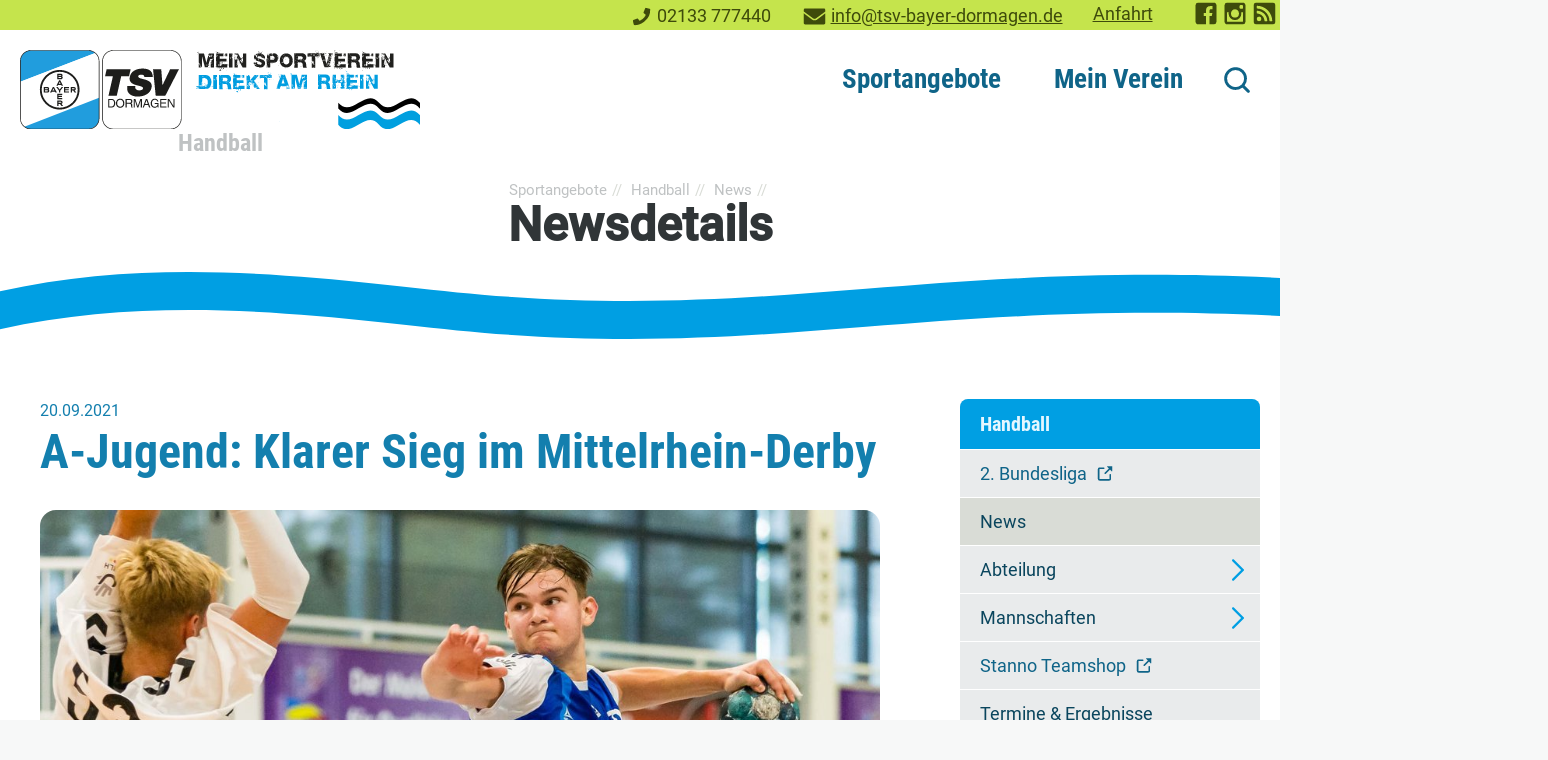

--- FILE ---
content_type: text/html; charset=utf-8
request_url: https://www.tsv-bayer-dormagen.de/sportangebote/handball/news/newsdetails/a-jugend-klarer-sieg-im-mittelrhein-derby
body_size: 16644
content:
<!DOCTYPE html>
<html lang="de" class="no-js">
<head>
<meta charset="utf-8">
<title>A-Jugend: Klarer Sieg im Mittelrhein-Derby | TSV Bayer Dormagen 1920 e.V.</title>
<base href="https://www.tsv-bayer-dormagen.de/">
<meta name="robots" content="index,follow">
<meta name="description" content="„Streckenweise war das schon ganz gut“, hielt David Röhrig die Euphorie nach dem klaren 39:28 (18:14)-Erfolg gegen den VfL Gummersbach in Grenzen.">
<meta name="generator" content="Contao Open Source CMS">
<meta name="viewport" content="width=device-width,initial-scale=1.0">
<link rel="stylesheet" href="assets/css/mobile-menu.min.css,colorbox.min.css,cookiebar_default.css,dorma...-6d6b8851.css"><script src="assets/js/jquery.min.js,megamenu.js,mobile-menu.jquery.min.js,cookiebar.mi...-67f96ea1.js"></script>
<script>var _paq=window._paq=window._paq||[];_paq.push(['trackPageView']);_paq.push(['enableLinkTracking']);(function(){var u='//stats.tsv-bayer-dormagen.de/';_paq.push(['setTrackerUrl',u+'matomo.php']);_paq.push(['setSiteId',2]);var d=document,g=d.createElement('script'),s=d.getElementsByTagName('script')[0];g.async=!0;g.defer=!0;g.src=u+'matomo.js';s.parentNode.insertBefore(g,s)})()</script>
<link rel="apple-touch-icon" sizes="180x180" href="/files/theme/favicons/apple-touch-icon.png">
<link rel="icon" type="image/png" sizes="32x32" href="/files/theme/favicons/favicon-32x32.png">
<link rel="icon" type="image/png" sizes="16x16" href="/files/theme/favicons/favicon-16x16.png">
<link rel="manifest" href="/files/theme/favicons/site.webmanifest">
<link rel="mask-icon" href="/files/theme/favicons/safari-pinned-tab.svg" color="#009fe3">
<link rel="shortcut icon" href="/files/theme/favicons/favicon.ico">
<meta name="msapplication-TileColor" content="#d9dcd6">
<meta name="msapplication-config" content="/files/theme/favicons/browserconfig.xml">
<meta name="theme-color" content="#009fe3">
<script>document.documentElement.className=document.documentElement.className.replace("no-js","js")</script>
</head>
<body id="top" class="mac chrome blink ch131 standard" itemscope itemtype="http://schema.org/WebPage">
<div class="custom">
<div id="topheader">
<div class="inside">
<div class="topheader__contact block">
<div class="phone"><svg class="icon-phone"><use xlink:href="sportangebote/handball/news/newsdetails/a-jugend-klarer-sieg-im-mittelrhein-derby#icon-phone"></use></svg><span>Telefon: </span><a href="tel:00492133777440">02133 777440</a></div>
<div class="mail"><svg class="icon-mail"><use xlink:href="sportangebote/handball/news/newsdetails/a-jugend-klarer-sieg-im-mittelrhein-derby#icon-mail"></use></svg><span>E-Mail: </span><a href="&#109;&#97;&#105;&#108;&#116;&#111;&#58;&#105;&#x6E;&#102;&#x6F;&#64;&#x74;&#115;&#x76;&#45;&#x62;&#97;&#x79;&#101;&#x72;&#45;&#x64;&#111;&#x72;&#109;&#x61;&#103;&#x65;&#110;&#x2E;&#100;&#x65;" class="email">&#105;&#x6E;&#102;&#x6F;&#64;&#x74;&#115;&#x76;&#45;&#x62;&#97;&#x79;&#101;&#x72;&#45;&#x64;&#111;&#x72;&#109;&#x61;&#103;&#x65;&#110;&#x2E;&#100;&#x65;</a></div>
<div class="contactlink"><a href="mein-tsv/anfahrt">Anfahrt</a></div>
</div>
<div class="topheader__socialmedia block">
<ul class="socialmedia">
<li><a href="https://www.facebook.com/" title="TSV Bayer Dormagen bei Facebook" target="_blank" rel="noopener"><svg class="icon-facebook"><use xlink:href="#icon-facebook"></use></svg><span>TSV Bayer Dormagen bei Facebook</span></a></li>
<!--<li><a href="https://www.youtube.com/" title="TSV Bayer Dormagen auf YouTube" target="_blank" rel="noopener"><svg class="icon-youtube"><use xlink:href="#icon-youtube"></use></svg><span>TSV Bayer Dormagen auf YouTube</span></a></li>-->
<li><a href="https://www.instagram.com/tsvbayerdormagen1920ev/" title="TSV Bayer Dormagen bei Instagram" target="_blank" rel="noopener"><svg class="icon-instagram"><use xlink:href="#icon-instagram"></use></svg><span>TSV Bayer Dormagen auf Instagram</span></a></li>
<li><a href="#" title="RSS-Feed abonnieren" target="_blank" rel="noopener"><svg class="icon-rss"><use xlink:href="#icon-rss"></use></svg><span>RSS-Feed Aktuelles TSV Bayer Dormagen</span></a></li>
</ul>
</div>  </div>
</div>
</div>
<div id="wrapper">
<header id="header">
<div class="inside">
<div class="logo claim">
<div class="ce_image first block">
<figure class="image_container">
<a href="" title="TSV Bayer Dormagen 1920 e.V.">
<img src="assets/images/9/logo-tsv-bayer-dormagen_direkt_am_rhein-c9d16781.svg" width="603" height="120" alt="Logo TSV Bayer Dormagen 1920 e.V." itemprop="image">
</a>
</figure>
</div>
<!-- indexer::stop -->
<div class="mod_breadcrumb breadcrump block">
<div class="parenttitle">
<span class="hl5 id6">Handball</span>
</div>
</div>
<!-- indexer::continue -->
</div>
<!-- indexer::stop -->
<nav class="mod_navigation mainnav block" itemscope itemtype="http://schema.org/SiteNavigationElement">
<a href="sportangebote/handball/news/newsdetails/a-jugend-klarer-sieg-im-mittelrhein-derby#skipNavigation13" class="invisible">Navigation überspringen</a>
<ul class="level_1">
<li class="submenu trail first mm_container mm_6">
<a href="sportangebote" title="Sportangebote" class="submenu trail first" aria-haspopup="true">Sportangebote</a>
<div class="mm_dropdown mm_6">
<div class="inner">
<section class="ce_cp_grid_start block">
<div class="grid_desktop_33_33_33 grid_tablet_50_50 grid_mobile_100 grid_start block">
<div class="ce_cp_column_start tablet--2col kinder">
<div class="ce_hyperlink parentlink block">
<a href="sportangebote/kinder-und-jugendsport" class="hyperlink_txt" title="Kinder- &amp; Jugendsport">Kinder- & Jugendsport</a>
</div>
<div class="ce_hyperlink block">
<a href="sportangebote/kinder-und-jugendsport/Kursangebote" class="hyperlink_txt" title="Kursangebote">Kursangebote</a>
</div>
<div class="ce_hyperlink block">
<a href="sportangebote/kindersport/eltern-kind-sport" class="hyperlink_txt" title="Eltern-Kind-Sport">Eltern-Kind-Sport &#40;1-3 J.&#41;</a>
</div>
<div class="ce_hyperlink block">
<a href="sportangebote/kinder-und-jugendsport/kindersport" class="hyperlink_txt" title="Kindersport &#40;4-10 J.&#41;">Kindersport &#40;4-10 J.&#41;</a>
</div>
<div class="ce_hyperlink block">
<a href="sportangebote/kindersport/kiss" class="hyperlink_txt" title="KiSS">Kindersportschule KiSS &#40;3-6 J.&#41;</a>
</div>
<div class="ce_hyperlink block">
<a href="sportangebote/turnen" class="hyperlink_txt" title="Turnen">Turnen</a>
</div>
<div class="ce_hyperlink block">
<a href="sportangebote/schwimmen/hai-school" class="hyperlink_txt" title="Hai-School">Hai-School</a>
</div>
<div class="ce_hyperlink block">
<a href="mein-verein/teilinternat" class="hyperlink_txt" title="Teilinternat">Teilinternat</a>
</div>
<div class="ce_hyperlink block">
<a href="sportangebote/kinder-und-jugendsport/kids-in-action" class="hyperlink_txt" title="Kids in Action">Kids in Action</a>
</div>
<div class="ce_hyperlink block">
<a href="sportangebote/kindersport/feriencamps" class="hyperlink_txt" title="Feriencamps">Feriencamps</a>
</div>
<div class="ce_hyperlink block">
<a href="sportangebote/kinder-und-jugendsport/kinderschutz" class="hyperlink_txt" title="Kinderschutz">Kinderschutz</a>
</div>
</div>
<div class="ce_cp_column_start tablet--3col freizeit">
<div class="ce_hyperlink parentlink block">
<a href="sportangebote/freizeit-breitensport" class="hyperlink_txt" title="Freizeitsport, Fitness &amp; Health">Freizeitsport, Fitness & Health</a>
</div>
<div class="ce_hyperlink block">
<a href="sportangebote/aerobic-fitness" class="hyperlink_txt" title="Aerobic &amp; Fitness">Aerobic & Fitness</a>
</div>
<div class="ce_hyperlink block">
<a href="sportangebote/boxen" class="hyperlink_txt" title="Fitness-Boxen">Fitness-Boxen</a>
</div>
<div class="ce_hyperlink block">
<a href="sportangebote/freizeit-breitensport/freizeit-spielsportarten" class="hyperlink_txt" title="Freizeit-Spielsportarten">Freizeit-Spielsportarten</a>
</div>
<div class="ce_hyperlink block">
<a href="sportangebote/freizeit-breitensport/haidong-gumdo-koeranischer-schwertkampf" class="hyperlink_txt" title="Gymnastik und Sportspiele">Haidong Gumdo</a>
</div>
<div class="ce_hyperlink block">
<a href="sportangebote/ju-jutsu" class="hyperlink_txt" title="Ju-Jutsu">Ju-Jutsu</a>
</div>
<div class="ce_hyperlink block">
<a href="sportangebote/kraftsport" class="hyperlink_txt" title="Kraftsport">Kraftsport</a>
</div>
<div class="ce_hyperlink block">
<a href="sportangebote/freizeit-breitensport/kursangebote" class="hyperlink_txt" title="KURSANGEBOTE">KURSANGEBOTE</a>
</div>
<div class="ce_hyperlink block">
<a href="online-trainings" class="hyperlink_txt" title="Kraftsport">Online-Trainings</a>
</div>
<div class="ce_hyperlink block">
<a href="sportangebote/praeventionssport" class="hyperlink_txt" title="Präventionssport">Präventionssport</a>
</div>
<div class="ce_hyperlink block">
<a href="sportangebote/rehabilitationssport" class="hyperlink_txt" title="Rehabilitationssport">Rehabilitationssport</a>
</div>
<div class="ce_hyperlink block">
<a href="sportangebote/seniorensport" class="hyperlink_txt" title="Seniorensport">Seniorensport</a>
</div>
<div class="ce_hyperlink block">
<a href="sportangebote/tauchen" class="hyperlink_txt" title="Tauchen">Tauchen</a>
</div>
</div>
<div class="ce_cp_column_start tablet--2col wettkampf">
<div class="ce_hyperlink parentlink block">
<a href="sportangebote/wettkampfsport" class="hyperlink_txt" title="Wettkampfsport">Wettkampfsport</a>
</div>
<div class="ce_hyperlink block">
<a href="sportangebote/basketball/news" class="hyperlink_txt" title="Basketball">Basketball</a>
</div>
<div class="ce_hyperlink block">
<a href="sportangebote/fechten/news" class="hyperlink_txt" title="Fechten">Fechten</a>
</div>
<div class="ce_hyperlink block">
<a href="sportangebote/fussball" class="hyperlink_txt" title="Fußball">Fußball</a>
</div>
<div class="ce_hyperlink block">
<a href="sportangebote/handball" class="hyperlink_txt" title="Handball">Handball</a>
</div>
<div class="ce_hyperlink block">
<a href="sportangebote/judo/news" class="hyperlink_txt" title="Judo">Judo</a>
</div>
<div class="ce_hyperlink block">
<a href="sportangebote/leichtathletik/news" class="hyperlink_txt" title="Leichtathletik">Leichtathletik</a>
</div>
<div class="ce_hyperlink block">
<a href="sportangebote/schwimmen" class="hyperlink_txt" title="Schwimmen">Schwimmen</a>
</div>
<div class="ce_hyperlink block">
<a href="sportangebote/triathlon" class="hyperlink_txt" title="Triathlon">Triathlon</a>
</div>
<div class="ce_hyperlink block">
<a href="sportangebote/volleyball" class="hyperlink_txt" title="Volleyball">Volleyball</a>
</div>
</div>
</div>
</section>	</div>
</div>
</li>
<li class="submenu last mm_container mm_8">
<a href="mein-verein" title="Mein Verein" class="submenu last" aria-haspopup="true">Mein Verein</a>
<div class="mm_dropdown mm_8">
<div class="inner">
<section class="ce_cp_grid_start block">
<div class="grid_desktop_50_50 grid_tablet_50_50 grid_mobile_100 grid_start block">
<div class="ce_cp_column_start">
<div class="ce_hyperlink parentlink block">
<a href="mein-verein" class="hyperlink_txt" title="Mein Verein">Mein Verein</a>
</div>
<div class="ce_hyperlink block">
<a href="mein-verein/news" class="hyperlink_txt" title="News">News</a>
</div>
<div class="ce_hyperlink block">
<a href="mein-verein/mitgliedschaft/vereinssastzung" class="hyperlink_txt" title="Vereinssatzung">Vereinssatzung</a>
</div>
<div class="ce_hyperlink block">
<a href="mein-verein/leitbild" class="hyperlink_txt" title="Leitbild">Leitbild</a>
</div>
<div class="ce_hyperlink block">
<a href="mein-verein/mitgliedschaft" class="hyperlink_txt" title="Mitgliedschaft">Mitgliedschaft</a>
</div>
<div class="ce_hyperlink block">
<a href="sportangebote/kinder-und-jugendsport/kinderschutz" class="hyperlink_txt" title="Kinderschutz">Kinderschutz</a>
</div>
<div class="ce_hyperlink block">
<a href="mein-verein/sportstaetten" class="hyperlink_txt" title="Sportstätten">Sportstätten</a>
</div>
<div class="ce_hyperlink block">
<a href="mein-tsv/vereinshistorie" class="hyperlink_txt" title="Vereinshistorie">Vereinshistorie</a>
</div>
<div class="ce_hyperlink block">
<a href="mein-verein/nachhaltigkeit" class="hyperlink_txt" title="Nachhaltigkeit">Nachhaltigkeit</a>
</div>
</div>
<div class="ce_cp_column_start">
<div class="ce_hyperlink block">
<a href="mein-tsv/anfahrt" class="hyperlink_txt" title="Ansprechpartner">Anfahrt</a>
</div>
<div class="ce_hyperlink block">
<a href="mein-verein/jobangebote" class="hyperlink_txt" title="Jobangebote">Jobangebote</a>
</div>
<div class="ce_hyperlink block">
<a href="mein-verein/fsj" class="hyperlink_txt" title="FSJ">Freiwilliges Soziales Jahr im Sport</a>
</div>
<div class="ce_hyperlink block">
<a href="mein-verein/fundsachen" class="hyperlink_txt" title="FSJ">Fundsachen</a>
</div>
<div class="ce_hyperlink block">
<a href="mein-tsv/faq" class="hyperlink_txt" title="FAQ - Häufig gestellte Fragen">FAQ - Häufig gestellte Fragen</a>
</div>
<div class="ce_hyperlink block">
<a href="mein-verein/news/news-archiv-aller-abteilungen" class="hyperlink_txt" title="Newsarchiv aller Abteilungen">Newsarchiv aller Abteilungen</a>
</div>
</div>
</div>
</section>	</div>
</div>
</li>
</ul>
<span id="skipNavigation13" class="invisible"></span>
</nav>
<!-- indexer::continue -->
<div class="site-search">
<!-- indexer::stop -->
<div class="ce_form block">
<form action="suche" method="get" enctype="application/x-www-form-urlencoded">
<div class="formbody">
<div class="widget widget-text input-suchfeld">
<input type="text" name="keywords" id="ctrl_6" class="text input-suchfeld" value="">
</div>
<button><svg class="icon-search"><use xlink:href="sportangebote/handball/news/newsdetails/a-jugend-klarer-sieg-im-mittelrhein-derby#icon-search"></use></svg><span>Suche</span></button>    </div>
</form>
</div>
<!-- indexer::continue -->
<button id="search-close"><svg class="icon-search-close"><use xlink:href="sportangebote/handball/news/newsdetails/a-jugend-klarer-sieg-im-mittelrhein-derby#icon-close"></use></svg><span>Suche schließen</span></button>
<button id="search-open"><svg class="icon-search"><use xlink:href="sportangebote/handball/news/newsdetails/a-jugend-klarer-sieg-im-mittelrhein-derby#icon-search"></use></svg><span>Suche</span></button>
</div>
<!-- indexer::stop -->
<div class="mod_mobile_menu block">
<div id="mobile-menu-30-trigger" class="mobile_menu_trigger">
<button id="btn-mobilemenu" class="btn-header c-button" aria-controls="offCanvas" aria-expanded="false">
<svg focusable="false" class="icon-menu" aria-label="Navigation"><use xlink:href="#icon-menu"></use></svg><span>Navigation</span>
</button></div>
<div id="mobile-menu-30" class="mobile_menu">
<div class="inner">
<div class="mobile-outer">
<div class="mobile-header">
<div class="logo">
<div class="ce_image first block">
<figure class="image_container">
<a href="" title="TSV Bayer Dormagen 1920 e.V.">
<img src="assets/images/f/logo-tsv-bayer-dormagen-89fa4e09.svg" width="244" height="120" alt="Logo TSV Bayer Dormagen 1920 e.V." itemprop="image">
</a>
</figure>
</div>
<!-- indexer::stop -->
<div class="mod_breadcrumb breadcrump block">
<div class="parenttitle">
<span class="hl5 id6">Handball</span>
</div>
</div>
<!-- indexer::continue -->
</div>
<button class="menu-close" data-mobile-menu="close"><svg class="icon-menu"><use xlink:href="#icon-close"></use></svg><span>Schließen</span></button>
<div class="contact__info">
<div class="contact__name">Geschäftsstelle:</div>
<div class="phone"><svg class="icon-phone"><use xlink:href="sportangebote/handball/news/newsdetails/a-jugend-klarer-sieg-im-mittelrhein-derby#icon-phone"></use></svg><span>Telefon: </span><a href="tel:00492133777440">02133 777440</a></div>
<div class="mail"><svg class="icon-mail"><use xlink:href="sportangebote/handball/news/newsdetails/a-jugend-klarer-sieg-im-mittelrhein-derby#icon-mail"></use></svg><span>E-Mail: </span><a href="&#109;&#97;&#105;&#108;&#116;&#111;&#58;&#105;&#x6E;&#102;&#x6F;&#64;&#x74;&#115;&#x76;&#45;&#x62;&#97;&#x79;&#101;&#x72;&#45;&#x64;&#111;&#x72;&#109;&#x61;&#103;&#x65;&#110;&#x2E;&#100;&#x65;" class="email">&#105;&#x6E;&#102;&#x6F;&#64;&#x74;&#115;&#x76;&#45;&#x62;&#97;&#x79;&#101;&#x72;&#45;&#x64;&#111;&#x72;&#109;&#x61;&#103;&#x65;&#110;&#x2E;&#100;&#x65;</a></div>
</div>
</div>
<div class="mobile-content">
<!-- indexer::stop -->
<nav class="mod_navigation block" itemscope itemtype="http://schema.org/SiteNavigationElement">
<a href="sportangebote/handball/news/newsdetails/a-jugend-klarer-sieg-im-mittelrhein-derby#skipNavigation31" class="invisible">Navigation überspringen</a>
<ul class="level_1">
<li class="submenu trail first"><a href="sportangebote" title="Sportangebote" class="submenu trail first" aria-haspopup="true" itemprop="url"><span itemprop="name">Sportangebote</span></a><ul class="level_2">
<li class="submenu first"><a href="sportangebote/basketball/news" title="Basketball" class="submenu first" aria-haspopup="true" itemprop="url"><span itemprop="name">Basketball</span></a><ul class="level_3">
<li class="first"><a href="sportangebote/basketball/news" title="News" class="first" itemprop="url"><span itemprop="name">News</span></a></li>
<li><a href="Abteilung/basketball" title="News der Basketballabteilung" itemprop="url"><span itemprop="name">Abteilung</span></a></li>
<li class="submenu"><a href="sportangebote/mannschaften" title="Mannschaften" class="submenu" aria-haspopup="true" itemprop="url"><span itemprop="name">Mannschaften</span></a><ul class="level_4">
<li class="first"><a href="sportangebote/mannschaften/u10" title="U10" class="first" itemprop="url"><span itemprop="name">U10</span></a></li>
<li><a href="sportangebote/mannschaften/u12" title="U12" itemprop="url"><span itemprop="name">U12</span></a></li>
<li><a href="U14_1" title="U14" itemprop="url"><span itemprop="name">U14</span></a></li>
<li><a href="U16_2" title="U16/2" itemprop="url"><span itemprop="name">U16/2</span></a></li>
<li><a href="U16_1" title="U16/1" itemprop="url"><span itemprop="name">U16/1</span></a></li>
<li><a href="U18" title="U18" itemprop="url"><span itemprop="name">U18</span></a></li>
<li class="last"><a href="sportangebote/mannschaften/herren" title="Herren" class="last" itemprop="url"><span itemprop="name">Herren</span></a></li>
</ul></li>
<li class="last"><a href="sportangebote/trainingszeiten" title="Trainingszeiten" class="last" itemprop="url"><span itemprop="name">Trainingszeiten</span></a></li>
</ul></li>
<li class="submenu"><a href="sportangebote/fechten/news" title="Fechten" class="submenu" aria-haspopup="true" itemprop="url"><span itemprop="name">Fechten</span></a><ul class="level_3">
<li class="first"><a href="sportangebote/fechten/news" title="News" class="first" itemprop="url"><span itemprop="name">News</span></a></li>
<li><a href="sportangebote/fechten/trainingszeiten" title="Trainingszeiten / Hallen" itemprop="url"><span itemprop="name">Trainingszeiten / Hallen</span></a></li>
<li><a href="sportangebote/fechten/vereinskollektion" title="Abteilungskollektion" itemprop="url"><span itemprop="name">Abteilungskollektion</span></a></li>
<li class="submenu last"><a href="sportangebote/fechten/foerderkreis-fechten-plus-2001-e-v" title="Förderkreis Fechten Plus 2001 e.V." class="submenu last" aria-haspopup="true" itemprop="url"><span itemprop="name">Förderkreis Fechten Plus 2001 e.V.</span></a><ul class="level_4">
<li class="first"><a href="sportangebote/fechten/foerderkreis-fechten-plus-2001-e-v/mitglied-werden" title="Mitglied im Förderverein Fechten werden" class="first" itemprop="url"><span itemprop="name">Mitglied werden</span></a></li>
<li class="last"><a href="Ansprechpartner" title="Ansprechpartner" class="last" itemprop="url"><span itemprop="name">Ansprechpartner</span></a></li>
</ul></li>
</ul></li>
<li class="submenu"><a href="sportangebote/fussball" title="Fußball" class="submenu" aria-haspopup="true" itemprop="url"><span itemprop="name">Fußball</span></a><ul class="level_3">
<li class="first"><a href="sportangebote/fussball/news" title="News" class="first" itemprop="url"><span itemprop="name">News</span></a></li>
<li><a href="sportangebote/fussball/organisation-abteilung" title="Organisation &#40;Abteilung&#41;" itemprop="url"><span itemprop="name">Organisation &#40;Abteilung&#41;</span></a></li>
<li><a href="https://team.jako.de/de/team/tsv_bayer_dormagen_/" title="Teamshop" target="_blank" rel="noreferrer noopener" itemprop="url"><span itemprop="name">Teamshop</span></a></li>
<li class="submenu"><a href="sportangebote/fussball/jugend" title="Jugend" class="submenu" aria-haspopup="true" itemprop="url"><span itemprop="name">Jugend</span></a><ul class="level_4">
<li class="first"><a href="sportangebote/fussball/jugend/A-Junioren-U18" title="A-Junioren / U18" class="first" itemprop="url"><span itemprop="name">A-Junioren / U18</span></a></li>
<li><a href="sportangebote/fussball/B-Junioren-U17" title="B-Junioren / U17" itemprop="url"><span itemprop="name">B-Junioren / U17</span></a></li>
<li><a href="sportangebote/fussball/jugend/B-Junioren-U17-2" title="B-Junioren / U17-2" itemprop="url"><span itemprop="name">B-Junioren / U17-2</span></a></li>
<li><a href="sportangebote/fussball/jugend/C-Junioren-U15" title="C-Junioren / U15" itemprop="url"><span itemprop="name">C-Junioren / U15</span></a></li>
<li><a href="sportangebote/fussball/jugend/C-Junioren-U14-2" title="C-Junioren / U14-2" itemprop="url"><span itemprop="name">C-Junioren / U14-2</span></a></li>
<li><a href="sportangebote/fussball/jugend/C-Junioren-U14-3" title="C-Junioren / U14-3" itemprop="url"><span itemprop="name">C-Junioren / U14-3</span></a></li>
<li><a href="sportangebote/fussball/jugend/d-jugend-1" title="D-Junioren / U13-1" itemprop="url"><span itemprop="name">D-Junioren / U13-1</span></a></li>
<li><a href="sportangebote/fussball/jugend/D-Junioren/U12" title="D-Junioren / U12" itemprop="url"><span itemprop="name">D-Junioren / U12</span></a></li>
<li><a href="sportangebote/fussball/jugend/e-jugend" title="E- Junioren / U11" itemprop="url"><span itemprop="name">E- Junioren / U11</span></a></li>
<li><a href="sportangebote/fussball/jugend/e-junioren-u10-1" title="E-Junioren / U10-1" itemprop="url"><span itemprop="name">E-Junioren / U10-1</span></a></li>
<li><a href="sportangebote/fussball/jugend/f-jugend-2" title="E-Junioren / U10-2" itemprop="url"><span itemprop="name">E-Junioren / U10-2</span></a></li>
<li><a href="sportangebote/fussball/jugend/f-junioren-u9" title="F-Junioren / U9" itemprop="url"><span itemprop="name">F-Junioren / U9</span></a></li>
<li><a href="sportangebote/fussball/jugend/f-junioren-u8" title="F-Junioren / U8" itemprop="url"><span itemprop="name">F-Junioren / U8</span></a></li>
<li class="last"><a href="sportangebote/fussball/jugend/g-junioren-u7" title="G-Junioren / U7 &#40;Bambini&#41;" class="last" itemprop="url"><span itemprop="name">G-Junioren / U7 &#40;Bambini&#41;</span></a></li>
</ul></li>
<li><a href="sportangebote/fussball/wir-suchen-dich-wir-bieten-an" title="WIR suchen DICH / WIR bieten an ....." itemprop="url"><span itemprop="name">WIR suchen DICH / WIR bieten an .....</span></a></li>
<li><a href="sportangebote/fussball/organisation-abteilung/formulare" title="Formulare / Informationen" itemprop="url"><span itemprop="name">Formulare / Informationen</span></a></li>
<li><a href="sportangebote/fussball/erfolge-im-jugendbereich" title="Erfolge im Jugendbereich" itemprop="url"><span itemprop="name">Erfolge im Jugendbereich</span></a></li>
<li><a href="https://fvn.de/kreisgrevenbroich" title="Fußballverband Niederrhein" target="_blank" rel="noreferrer noopener" itemprop="url"><span itemprop="name">Fußballverband Niederrhein</span></a></li>
<li class="last"><a href="https://www.fussball.de/verein/tsv-bayer-dormagen-1920-niederrhein/-/id/00ES8GN8UK00005PVV0AG08LVUPGND5I#!/" title="Vereinsspielplan" class="last" target="_blank" rel="noreferrer noopener" itemprop="url"><span itemprop="name">Vereinsspielplan</span></a></li>
</ul></li>
<li class="submenu trail"><a href="sportangebote/handball" title="Handball" class="submenu trail" aria-haspopup="true" itemprop="url"><span itemprop="name">Handball</span></a><ul class="level_3">
<li class="first"><a href="https://www.handball-dormagen.de/" title="2. Bundesliga" class="first" target="_blank" rel="noreferrer noopener" itemprop="url"><span itemprop="name">2. Bundesliga</span></a></li>
<li class="trail"><a href="sportangebote/handball/news" title="News" class="trail" itemprop="url"><span itemprop="name">News</span></a></li>
<li class="submenu"><a href="sportangebote/handball/abteilung" title="Abteilung" class="submenu" aria-haspopup="true" itemprop="url"><span itemprop="name">Abteilung</span></a><ul class="level_4">
<li class="first"><a href="sportangebote/handball/ansprechpartner" title="Ansprechpartner" class="first" itemprop="url"><span itemprop="name">Ansprechpartner</span></a></li>
<li><a href="sportangebote/handball/wieselfamilie" title="Wieselfamilie" itemprop="url"><span itemprop="name">Wieselfamilie</span></a></li>
<li><a href="sportangebote/handball/chronik" title="Chronik" itemprop="url"><span itemprop="name">Chronik</span></a></li>
<li class="last"><a href="sportangebote/handball/abteilung/jugendzertifikat" title="Jugendzertifikat" class="last" itemprop="url"><span itemprop="name">Jugendzertifikat</span></a></li>
</ul></li>
<li class="submenu"><a href="sportangebote/handball/mannschaften" title="Mannschaften" class="submenu" aria-haspopup="true" itemprop="url"><span itemprop="name">Mannschaften</span></a><ul class="level_4">
<li class="first"><a href="2-mannschaft-regionalliga" title="2. Mannschaft - Regionalliga" class="first" itemprop="url"><span itemprop="name">2. Mannschaft - Regionalliga</span></a></li>
<li><a href="sportangebote/handball/mannschaften/3-mannschaft-regionsoberliga" title="3. Mannschaft - Regionsoberliga" itemprop="url"><span itemprop="name">3. Mannschaft - Regionsoberliga</span></a></li>
<li><a href="sportangebote/handball/mannschaften/4-mannschaft-2-regionsklasse" title="4. Mannschaft - 2. Regionsklasse" itemprop="url"><span itemprop="name">4. Mannschaft - 2. Regionsklasse</span></a></li>
<li><a href="sportangebote/handball/mannschaften/a1-jugend-bundesliga" title="A1-Jugend - Bundesliga" itemprop="url"><span itemprop="name">A1-Jugend - Bundesliga</span></a></li>
<li><a href="sportangebote/handball/mannschaften/b1-jugend-bundesliga" title="B1-Jugend - Bundesliga" itemprop="url"><span itemprop="name">B1-Jugend - Bundesliga</span></a></li>
<li><a href="sportangebote/handball/mannschaften/b2-jugend-regionalliga" title="B2-Jugend - Regionalliga" itemprop="url"><span itemprop="name">B2-Jugend - Regionalliga</span></a></li>
<li><a href="sportangebote/handball/mannschaften/b3-jugend-regionsliga" title="B3-Jugend - Regionsliga" itemprop="url"><span itemprop="name">B3-Jugend - Regionsliga</span></a></li>
<li><a href="sportangebote/handball/mannschaften/c1-jugend-regionalliga" title="C1-Jugend - Regionalliga" itemprop="url"><span itemprop="name">C1-Jugend - Regionalliga</span></a></li>
<li><a href="sportangebote/handball/mannschaften/c2-jugend-regionsoberliga" title="C2-Jugend - Regionsoberliga" itemprop="url"><span itemprop="name">C2-Jugend - Regionsoberliga</span></a></li>
<li><a href="sportangebote/handball/mannschaften/wc-jugend-regionsoberliga" title="wC-Jugend - Regionsoberliga" itemprop="url"><span itemprop="name">wC-Jugend - Regionsoberliga</span></a></li>
<li><a href="sportangebote/handball/mannschaften/d1-jugend-regionsoberliga" title="D1-Jugend - Regionsoberliga" itemprop="url"><span itemprop="name">D1-Jugend - Regionsoberliga</span></a></li>
<li><a href="sportangebote/handball/mannschaften/d2-jugend-regionsoberliga" title="D2-Jugend - Regionsoberliga" itemprop="url"><span itemprop="name">D2-Jugend - Regionsoberliga</span></a></li>
<li><a href="sportangebote/handball/mannschaften/d3-jugend-regionsklasse" title="D3-Jugend - Regionsklasse" itemprop="url"><span itemprop="name">D3-Jugend - Regionsklasse</span></a></li>
<li><a href="sportangebote/handball/mannschaften/d4-2-regionsklasse" title="D4-Jugend - 2.Regionsklasse" itemprop="url"><span itemprop="name">D4-Jugend - 2.Regionsklasse</span></a></li>
<li><a href="sportangebote/handball/mannschaften/wd-jugend-regionsliga" title="wD-Jugend - Regionsliga" itemprop="url"><span itemprop="name">wD-Jugend - Regionsliga</span></a></li>
<li><a href="sportangebote/handball/mannschaften/e1-jugend-regionsoberliga" title="E1-Jugend - Regionsoberliga" itemprop="url"><span itemprop="name">E1-Jugend - Regionsoberliga</span></a></li>
<li><a href="sportangebote/handball/mannschaften/e2-jugend-Regionsliga" title="E2-Jugend - Regionsliga" itemprop="url"><span itemprop="name">E2-Jugend - Regionsliga</span></a></li>
<li class="last"><a href="sportangebote/handball/mannschaften/hobby-handballmannschaft" title="Hobby Mannschaft" class="last" itemprop="url"><span itemprop="name">Hobby Mannschaft</span></a></li>
</ul></li>
<li><a href="https://clubs.stanno.com/de/handball-dormagen" title="Stanno Teamshop" target="_blank" rel="noreferrer noopener" itemprop="url"><span itemprop="name">Stanno Teamshop</span></a></li>
<li><a href="files/assets/handball/Termine%20%26%20Ergebnisse/SpielplanTSV-Gesamt2025-2026.pdf" title="Termine &amp; Ergebnisse" target="_blank" rel="noreferrer noopener" itemprop="url"><span itemprop="name">Termine & Ergebnisse</span></a></li>
<li><a href="sportangebote/handball/trainingszeiten" title="Trainingszeiten" itemprop="url"><span itemprop="name">Trainingszeiten</span></a></li>
<li><a href="sportangebote/handball/handball-app" title="Handball-App" itemprop="url"><span itemprop="name">Handball-App</span></a></li>
<li><a href="sportangebote/handball/erfolge" title="Erfolge" itemprop="url"><span itemprop="name">Erfolge</span></a></li>
<li><a href="sportangebote/handball/Club100" title="Club100" itemprop="url"><span itemprop="name">Club100</span></a></li>
<li class="submenu last"><a href="sportangebote/handball/fotogalerien" title="Fotogalerien" class="submenu last" aria-haspopup="true" itemprop="url"><span itemprop="name">Fotogalerien</span></a><ul class="level_4">
<li class="first"><a href="sportangebote/handball/fotogalerien/saison-2024-2025" title="Saison 2024/2025" class="first" itemprop="url"><span itemprop="name">Saison 2024/2025</span></a></li>
<li><a href="sportangebote/handball/saison-2023-2024" title="Saison 2023/2024" itemprop="url"><span itemprop="name">Saison 2023/2024</span></a></li>
<li><a href="sportangebote/handball/fotogalerien/saison-2022-23" title="Saison 2022/2023" itemprop="url"><span itemprop="name">Saison 2022/2023</span></a></li>
<li><a href="sportangebote/handball/fotogalerien/saison-2021-2022" title="Saison 2021/2022" itemprop="url"><span itemprop="name">Saison 2021/2022</span></a></li>
<li class="last"><a href="sportangebote/handball/fotogalerien/saison-2020-2021" title="Saison 2020/2021" class="last" itemprop="url"><span itemprop="name">Saison 2020/2021</span></a></li>
</ul></li>
</ul></li>
<li class="submenu"><a href="sportangebote/judo/news" title="Judo" class="submenu" aria-haspopup="true" itemprop="url"><span itemprop="name">Judo</span></a><ul class="level_3">
<li class="first"><a href="sportangebote/judo/news" title="News der Judoabteilung" class="first" itemprop="url"><span itemprop="name">News</span></a></li>
<li><a href="Judotraining" title="Unsere Trainingszeiten" itemprop="url"><span itemprop="name">Trainingszeiten</span></a></li>
<li class="submenu last"><a href="sportangebote/judo/wir-ueber-uns" title="Wir über uns" class="submenu last" aria-haspopup="true" itemprop="url"><span itemprop="name">Wir über uns</span></a><ul class="level_4">
<li class="first"><a href="sportangebote/judo/wir-ueber-uns/vorstand" title="Vorstand" class="first" itemprop="url"><span itemprop="name">Vorstand</span></a></li>
<li class="last"><a href="sportangebote/judo/wir-ueber-uns/trainer" title="Trainer" class="last" itemprop="url"><span itemprop="name">Trainer</span></a></li>
</ul></li>
</ul></li>
<li class="submenu"><a href="sportangebote/leichtathletik/news" title="Leichtathletik" class="submenu" aria-haspopup="true" itemprop="url"><span itemprop="name">Leichtathletik</span></a><ul class="level_3">
<li class="first"><a href="sportangebote/leichtathletik/news" title="News" class="first" itemprop="url"><span itemprop="name">News</span></a></li>
<li><a href="sportangebote/leichtathletik/trainingszeiten" title="Trainingszeiten" itemprop="url"><span itemprop="name">Trainingszeiten</span></a></li>
<li><a href="sportangebote/leichtathletik/veranstaltungen" title="Veranstaltungen" itemprop="url"><span itemprop="name">Veranstaltungen</span></a></li>
<li><a href="sportangebote/leichtathletik/trainer" title="Trainer" itemprop="url"><span itemprop="name">Trainer</span></a></li>
<li><a href="sportangebote/leichtathletik/jahresberichte" title="Jahresberichte" itemprop="url"><span itemprop="name">Jahresberichte</span></a></li>
<li class="submenu"><a href="sportangebote/leichtathletik/erfolge-historie" title="Historie" class="submenu" aria-haspopup="true" itemprop="url"><span itemprop="name">Historie</span></a><ul class="level_4">
<li class="first last"><a href="sportangebote/leichtathletik/erfolge-historie/erfolge" title="Erfolge" class="first last" itemprop="url"><span itemprop="name">Erfolge</span></a></li>
</ul></li>
<li><a href="sportangebote/leichtathletik/der-hoehenberg" title="Der Höhenberg" itemprop="url"><span itemprop="name">Der Höhenberg</span></a></li>
<li class="last"><a href="sportangebote/leichtathletik/formulare" title="Formulare" class="last" itemprop="url"><span itemprop="name">Formulare</span></a></li>
</ul></li>
<li class="submenu"><a href="sportangebote/schwimmen" title="Schwimmen" class="submenu" aria-haspopup="true" itemprop="url"><span itemprop="name">Schwimmen</span></a><ul class="level_3">
<li class="first"><a href="sportangebote/schwimmen/news" title="News" class="first" itemprop="url"><span itemprop="name">News</span></a></li>
<li><a href="sportangebote/schwimmen/trainingszeiten" title="Trainingszeiten" itemprop="url"><span itemprop="name">Trainingszeiten</span></a></li>
<li class="submenu"><a href="sportangebote/schwimmen/hai-school" title="Hai-School BIS zum Seepferdchen" class="submenu" aria-haspopup="true" itemprop="url"><span itemprop="name">Hai-School BIS zum Seepferdchen</span></a><ul class="level_4">
<li class="first"><a href="sportangebote/schwimmen/hai-school-angebot-herbst-winter-2025-2026" title="Hai-School Angebot Herbst/Winter 2025/2026" class="first" itemprop="url"><span itemprop="name">Hai-School Angebot Herbst/Winter 2025/2026</span></a></li>
<li class="last"><a href="sportangebote/schwimmen/hai-school/kursablauf-hygienekonzept" title="FAQ - Häufig gestellte Fragen" class="last" itemprop="url"><span itemprop="name">FAQ - Häufig gestellte Fragen</span></a></li>
</ul></li>
<li><a href="sportangebote/schwimmen/anfaenger-schwimmausbildung" title="Schwimmausbildung im Verein &#40;Bronze, Silber&#41; NACH dem Seepferdchen" itemprop="url"><span itemprop="name">Schwimmausbildung im Verein &#40;Bronze, Silber&#41; NACH dem Seepferdchen</span></a></li>
<li><a href="sportangebote/schwimmen/anfaenger-schwimmausbildung-kopie" title="Breitensport" itemprop="url"><span itemprop="name">Breitensport</span></a></li>
<li><a href="sportangebote/schwimmen/breitensport-kopie" title="Wettkampfsport" itemprop="url"><span itemprop="name">Wettkampfsport</span></a></li>
<li><a href="sportangebote/triathlon" title="Triathlon" itemprop="url"><span itemprop="name">Triathlon</span></a></li>
<li class="last"><a href="sportangebote/tauchen" title="Tauchen" class="last" itemprop="url"><span itemprop="name">Tauchen</span></a></li>
</ul></li>
<li class="submenu"><a href="sportangebote/tauchen" title="Tauchen" class="submenu" aria-haspopup="true" itemprop="url"><span itemprop="name">Tauchen</span></a><ul class="level_3">
<li class="first"><a href="sportangebote/tauchen/trainingszeiten" title="Trainingszeiten" class="first" itemprop="url"><span itemprop="name">Trainingszeiten</span></a></li>
<li class="last"><a href="http://www.nixenfreunde.de/" title="nixenfreunde.de" class="last" target="_blank" rel="noreferrer noopener" itemprop="url"><span itemprop="name">nixenfreunde.de</span></a></li>
</ul></li>
<li class="submenu"><a href="sportangebote/triathlon" title="Triathlon" class="submenu" aria-haspopup="true" itemprop="url"><span itemprop="name">Triathlon</span></a><ul class="level_3">
<li class="first"><a href="sportangebote/triathlon/trainingszeiten" title="Trainingszeiten" class="first" itemprop="url"><span itemprop="name">Trainingszeiten</span></a></li>
<li class="last"><a href="sportangebote/triathlon/wettkaempfe" title="Wettkämpfe" class="last" itemprop="url"><span itemprop="name">Wettkämpfe</span></a></li>
</ul></li>
<li class="submenu"><a href="sportangebote/volleyball" title="Volleyball" class="submenu" aria-haspopup="true" itemprop="url"><span itemprop="name">Volleyball</span></a><ul class="level_3">
<li class="first"><a href="sportangebote/volleyball/Heimspiele" title="HEIMSPIELE" class="first" itemprop="url"><span itemprop="name">HEIMSPIELE</span></a></li>
<li><a href="sportangebote/volleyball/news" title="News" itemprop="url"><span itemprop="name">News</span></a></li>
<li class="submenu"><a href="sportangebote/volleyball/mannschaften" title="Mannschaften" class="submenu" aria-haspopup="true" itemprop="url"><span itemprop="name">Mannschaften</span></a><ul class="level_4">
<li class="first"><a href="sportangebote/volleyball/1-damen-oberliga" title="1. Damen - Landesliga" class="first" itemprop="url"><span itemprop="name">1. Damen - Landesliga</span></a></li>
<li><a href="sportangebote/volleyball/1-damen-oberliga/2-damen-landesliga" title="2. Damen - Landesliga" itemprop="url"><span itemprop="name">2. Damen - Landesliga</span></a></li>
<li><a href="sportangebote/volleyball/mannschaften/3-damen-bezirksklasse" title="3. Damen - Bezirksklasse" itemprop="url"><span itemprop="name">3. Damen - Bezirksklasse</span></a></li>
<li><a href="sportangebote/volleyball/mannschaften/4-damen-bezirksklasse" title="4. Damen - Bezirksklasse" itemprop="url"><span itemprop="name">4. Damen - Bezirksklasse</span></a></li>
<li><a href="sportangebote/volleyball/mannschaften/5-damen-kreisliga" title="5. Damen - Kreisliga" itemprop="url"><span itemprop="name">5. Damen - Kreisliga</span></a></li>
<li><a href="sportangebote/volleyball/mannschaften/u20-weibl-oberliga" title="u20_weibl. - Oberliga" itemprop="url"><span itemprop="name">u20_weibl. - Oberliga</span></a></li>
<li><a href="sportangebote/volleyball/mannschaften/u20-weibl-bezirksliga" title="u20_weibl. - Bezirksliga" itemprop="url"><span itemprop="name">u20_weibl. - Bezirksliga</span></a></li>
<li><a href="sportangebote/volleyball/mannschaften/u18-weibl-oberliga" title="u18_weibl. - Oberliga" itemprop="url"><span itemprop="name">u18_weibl. - Oberliga</span></a></li>
<li><a href="sportangebote/volleyball/mannschaften/u18-weibl-bezirksliga" title="u18_weibl. - Bezirksliga" itemprop="url"><span itemprop="name">u18_weibl. - Bezirksliga</span></a></li>
<li><a href="sportangebote/volleyball/mannschaften/u16-weibl-oberliga" title="u16_weibl. - Oberliga" itemprop="url"><span itemprop="name">u16_weibl. - Oberliga</span></a></li>
<li><a href="sportangebote/volleyball/mannschaften/u16-weibl-bezirksliga" title="u16_weibl. - Bezirksliga" itemprop="url"><span itemprop="name">u16_weibl. - Bezirksliga</span></a></li>
<li><a href="sportangebote/volleyball/mannschaften/u14-mixed-bezirksliga" title="u14_weibl. - Oberliga" itemprop="url"><span itemprop="name">u14_weibl. - Oberliga</span></a></li>
<li><a href="sportangebote/volleyball/mannschaften/u13-mixed-bezirksliga-1-mannschaft" title="u13_Mixed - Bezirksliga - 1.Mannschaft" itemprop="url"><span itemprop="name">u13_Mixed - Bezirksliga - 1.Mannschaft</span></a></li>
<li><a href="sportangebote/volleyball/mannschaften/u13-mixed-bezirksliga-2-mannschaft" title="u13_Mixed - Bezirksliga - 2.Mannschaft" itemprop="url"><span itemprop="name">u13_Mixed - Bezirksliga - 2.Mannschaft</span></a></li>
<li><a href="sportangebote/volleyball/mannschaften/u12-mixed-bezirksliga" title="u12_Mixed - Bezirksliga" itemprop="url"><span itemprop="name">u12_Mixed - Bezirksliga</span></a></li>
<li><a href="sportangebote/volleyball/mannschaften/1-herren-bezirksliga" title="Herren - Bezirksliga" itemprop="url"><span itemprop="name">Herren - Bezirksliga</span></a></li>
<li class="last"><a href="sportangebote/volleyball/mannschaften/u20-maennl-bezirksliga" title="u20_männl. - Bezirksliga" class="last" itemprop="url"><span itemprop="name">u20_männl. - Bezirksliga</span></a></li>
</ul></li>
<li><a href="sportangebote/volleyball/trainingszeiten" title="Trainingszeiten" itemprop="url"><span itemprop="name">Trainingszeiten</span></a></li>
<li class="last"><a href="sportangebote/volleyball/ueber-uns" title="Über Uns" class="last" itemprop="url"><span itemprop="name">Über Uns</span></a></li>
</ul></li>
<li class="submenu"><a href="sportangebote/freizeit-breitensport" title="Freizeitsport" class="submenu" aria-haspopup="true" itemprop="url"><span itemprop="name">Freizeitsport</span></a><ul class="level_3">
<li class="first"><a href="sportangebote/freizeit-breitensport/news" title="News" class="first" itemprop="url"><span itemprop="name">News</span></a></li>
<li><a href="sportangebote/aerobic-fitness" title="Aerobic &amp; Fitness" itemprop="url"><span itemprop="name">Aerobic & Fitness</span></a></li>
<li><a href="sportangebote/boxen" title="Fitness-Boxen" itemprop="url"><span itemprop="name">Fitness-Boxen</span></a></li>
<li><a href="sportangebote/freizeit-breitensport/freizeit-spielsportarten" title="Freizeit-Spielsportarten" itemprop="url"><span itemprop="name">Freizeit-Spielsportarten</span></a></li>
<li><a href="sportangebote/freizeit-breitensport/haidong-gumdo-koeranischer-schwertkampf" title="Haidong Gumdo" itemprop="url"><span itemprop="name">Haidong Gumdo</span></a></li>
<li><a href="sportangebote/ju-jutsu" title="Ju-Jutsu" itemprop="url"><span itemprop="name">Ju-Jutsu</span></a></li>
<li><a href="sportangebote/kraftsport" title="Kraftsport" itemprop="url"><span itemprop="name">Kraftsport</span></a></li>
<li><a href="sportangebote/freizeit-breitensport/kursangebote" title="KURSANGEBOTE" itemprop="url"><span itemprop="name">KURSANGEBOTE</span></a></li>
<li><a href="online-trainings" title="Online-Trainings" itemprop="url"><span itemprop="name">Online-Trainings</span></a></li>
<li><a href="sportangebote/praeventionssport" title="Präventionssport" itemprop="url"><span itemprop="name">Präventionssport</span></a></li>
<li><a href="sportangebote/rehabilitationssport" title="Rehabilitationssport" itemprop="url"><span itemprop="name">Rehabilitationssport</span></a></li>
<li class="last"><a href="sportangebote/seniorensport" title="Seniorensport" class="last" itemprop="url"><span itemprop="name">Seniorensport</span></a></li>
</ul></li>
<li class="submenu"><a href="sportangebote/kinder-und-jugendsport" title="Kinder- und Jugendsport" class="submenu" aria-haspopup="true" itemprop="url"><span itemprop="name">Kinder- und Jugendsport</span></a><ul class="level_3">
<li class="first"><a href="sportangebote/kinder-und-jugendsport/Kursangebote" title="Kursangebote" class="first" itemprop="url"><span itemprop="name">Kursangebote</span></a></li>
<li><a href="sportangebote/kindersport/eltern-kind-sport" title="Eltern-Kind-Sport &#40;1-3 J.&#41;" itemprop="url"><span itemprop="name">Eltern-Kind-Sport &#40;1-3 J.&#41;</span></a></li>
<li><a href="sportangebote/kinder-und-jugendsport/kindersport" title="Kindersport &#40;4-10 J.&#41;" itemprop="url"><span itemprop="name">Kindersport &#40;4-10 J.&#41;</span></a></li>
<li><a href="sportangebote/kindersport/kiss" title="Kindersportschule KiSS &#40;3-6&#41;" itemprop="url"><span itemprop="name">Kindersportschule KiSS &#40;3-6&#41;</span></a></li>
<li><a href="sportangebote/turnen" title="Turnen" itemprop="url"><span itemprop="name">Turnen</span></a></li>
<li><a href="sportangebote/schwimmen/hai-school" title="Hai-School" itemprop="url"><span itemprop="name">Hai-School</span></a></li>
<li class="submenu"><a href="mein-verein/teilinternat" title="Teilinternat" class="submenu" aria-haspopup="true" itemprop="url"><span itemprop="name">Teilinternat</span></a><ul class="level_4">
<li class="first"><a href="mein-verein/teilinternat/daten-und-fakten" title="Daten und Fakten" class="first" itemprop="url"><span itemprop="name">Daten und Fakten</span></a></li>
<li><a href="mein-verein/teilinternat/athleten-und-erfolge" title="Athleten und Erfolge" itemprop="url"><span itemprop="name">Athleten und Erfolge</span></a></li>
<li class="last"><a href="mein-verein/teilinternat/ansprechpartner" title="Ansprechpartner" class="last" itemprop="url"><span itemprop="name">Ansprechpartner</span></a></li>
</ul></li>
<li><a href="sportangebote/kinder-und-jugendsport/kids-in-action" title="Kids in Action" itemprop="url"><span itemprop="name">Kids in Action</span></a></li>
<li><a href="sportangebote/kindersport/feriencamps" title="Feriencamps" itemprop="url"><span itemprop="name">Feriencamps</span></a></li>
<li class="last"><a href="sportangebote/kinder-und-jugendsport/kinderschutz" title="Kinderschutz" class="last" itemprop="url"><span itemprop="name">Kinderschutz</span></a></li>
</ul></li>
<li class="submenu last"><a href="sportangebote/wettkampfsport" title="Wettkampfsport" class="submenu last" aria-haspopup="true" itemprop="url"><span itemprop="name">Wettkampfsport</span></a><ul class="level_3">
<li class="first"><a href="sportangebote/basketball" title="Basketball" class="first" itemprop="url"><span itemprop="name">Basketball</span></a></li>
<li><a href="sportangebote/fechten" title="Fechten" itemprop="url"><span itemprop="name">Fechten</span></a></li>
<li><a href="sportangebote/fussball" title="Fußball" itemprop="url"><span itemprop="name">Fußball</span></a></li>
<li><a href="sportangebote/handball" title="Handball" itemprop="url"><span itemprop="name">Handball</span></a></li>
<li><a href="sportangebote/judo" title="Judo" itemprop="url"><span itemprop="name">Judo</span></a></li>
<li><a href="sportangebote/leichtathletik" title="Leichtathletik" itemprop="url"><span itemprop="name">Leichtathletik</span></a></li>
<li><a href="sportangebote/schwimmen" title="Schwimmen" itemprop="url"><span itemprop="name">Schwimmen</span></a></li>
<li><a href="sportangebote/triathlon" title="Triathlon" itemprop="url"><span itemprop="name">Triathlon</span></a></li>
<li class="last"><a href="sportangebote/volleyball" title="Volleyball" class="last" itemprop="url"><span itemprop="name">Volleyball</span></a></li>
</ul></li>
</ul></li>
<li class="submenu last"><a href="mein-verein" title="Mein Verein" class="submenu last" aria-haspopup="true" itemprop="url"><span itemprop="name">Mein Verein</span></a><ul class="level_2">
<li class="first"><a href="mein-verein/news" title="News" class="first" itemprop="url"><span itemprop="name">News</span></a></li>
<li><a href="mein-verein/mitgliedschaft/vereinssastzung" title="Vereinssatzung" itemprop="url"><span itemprop="name">Vereinssatzung</span></a></li>
<li><a href="mein-verein/leitbild" title="Leitbild" itemprop="url"><span itemprop="name">Leitbild</span></a></li>
<li class="submenu"><a href="mein-verein/mitgliedschaft" title="Mitgliedschaft" class="submenu" aria-haspopup="true" itemprop="url"><span itemprop="name">Mitgliedschaft</span></a><ul class="level_3">
<li class="first"><a href="mein-verein/ansprechpartner" title="Ansprechpartner" class="first" itemprop="url"><span itemprop="name">Ansprechpartner</span></a></li>
<li><a href="mein-verein/mitgliedschaft/beitragsordnung-kosten" title="Beitragsordnung / Kosten" itemprop="url"><span itemprop="name">Beitragsordnung / Kosten</span></a></li>
<li class="last"><a href="mein-verein/mitgliedschaft/datenschutzhinweise-mitgliedschaft" title="Datenschutzerklärung" class="last" itemprop="url"><span itemprop="name">Datenschutzerklärung</span></a></li>
</ul></li>
<li><a href="sportangebote/kinder-und-jugendsport/kinderschutz" title="Kinderschutz" itemprop="url"><span itemprop="name">Kinderschutz</span></a></li>
<li><a href="mein-verein/sportstaetten" title="Sportstätten" itemprop="url"><span itemprop="name">Sportstätten</span></a></li>
<li><a href="mein-tsv/vereinshistorie" title="Vereinshistorie" itemprop="url"><span itemprop="name">Vereinshistorie</span></a></li>
<li class="submenu"><a href="mein-verein/nachhaltigkeit" title="Nachhaltigkeit" class="submenu" aria-haspopup="true" itemprop="url"><span itemprop="name">Nachhaltigkeit</span></a><ul class="level_3">
<li class="first"><a href="mein-verein/nachhaltigkeit/photovoltaik-und-oekostrom" title="Photovoltaik und Ökostrom" class="first" itemprop="url"><span itemprop="name">Photovoltaik und Ökostrom</span></a></li>
<li><a href="mein-verein/nachhaltigkeit/tsv-erhaelt-nachhaltigkeitszertifikat" title="TSV erhält erneut Nachhaltigkeitszertifikat" itemprop="url"><span itemprop="name">TSV erhält erneut Nachhaltigkeitszertifikat</span></a></li>
<li><a href="mein-verein/nachhaltigkeit/wasser-world-water-run" title="Wasser - World Water Run" itemprop="url"><span itemprop="name">Wasser - World Water Run</span></a></li>
<li class="last"><a href="mein-verein/nachhaltigkeit/stadtradeln-2023" title="Stadtradeln" class="last" itemprop="url"><span itemprop="name">Stadtradeln</span></a></li>
</ul></li>
<li><a href="mein-tsv/anfahrt" title="Anfahrt" itemprop="url"><span itemprop="name">Anfahrt</span></a></li>
<li><a href="mein-verein/jobangebote" title="Jobangebote" itemprop="url"><span itemprop="name">Jobangebote</span></a></li>
<li><a href="mein-verein/fsj" title="Freiwilliges Jahr im Sport" itemprop="url"><span itemprop="name">Freiwilliges Jahr im Sport</span></a></li>
<li><a href="mein-verein/fundsachen" title="Fundsachen" itemprop="url"><span itemprop="name">Fundsachen</span></a></li>
<li><a href="mein-tsv/faq" title="FAQ - Häufig gestellte Fragen" itemprop="url"><span itemprop="name">FAQ - Häufig gestellte Fragen</span></a></li>
<li class="last"><a href="mein-verein/news/news-archiv-aller-abteilungen" title="Newsarchiv aller Abteilungen" class="last" itemprop="url"><span itemprop="name">Newsarchiv aller Abteilungen</span></a></li>
</ul></li>
</ul>
<span id="skipNavigation31" class="invisible"></span>
</nav>
<!-- indexer::continue -->
</div>
<div class="mobile-footer">
<!-- indexer::stop -->
<nav class="mod_customnav block" itemscope itemtype="http://schema.org/SiteNavigationElement">
<a href="sportangebote/handball/news/newsdetails/a-jugend-klarer-sieg-im-mittelrhein-derby#skipNavigation4" class="invisible">Navigation überspringen</a>
<ul class="level_1">
<li class="first"><a href="kontakt" title="Kontakt" class="first" itemprop="url"><span itemprop="name">Kontakt</span></a></li>
<li><a href="impressum" title="Impressum" itemprop="url"><span itemprop="name">Impressum</span></a></li>
<li><a href="datenschutz" title="Datenschutz" itemprop="url"><span itemprop="name">Datenschutz</span></a></li>
<li class="last"><a href="sitemap" title="Sitemap" class="last" itemprop="url"><span itemprop="name">Sitemap</span></a></li>
</ul>
<span id="skipNavigation4" class="invisible"></span>
</nav>
<!-- indexer::continue -->
</div>
</div>    </div>
</div>
<script>(function($){$('#mobile-menu-30').mobileMenu({'animation':!0,'animationSpeed':500,'breakPoint':767,'offCanvas':!1,'overlay':!1,'disableNavigation':!1,'parentTogglers':!1,'closeOnLinkClick':!1,'keepInPlace':!1,'position':'left','size':'100','trigger':$('#mobile-menu-30-trigger')})})(jQuery)</script>
</div>
<!-- indexer::continue -->
</div>
</header>
<div class="custom">
<div id="breadcrumb">
<div class="inside">
<!-- indexer::stop -->
<div class="mod_breadcrumb breadcrump block">
<ul itemprop="breadcrumb" itemscope itemtype="http://schema.org/BreadcrumbList">
<li class="first" itemscope itemtype="http://schema.org/ListItem" itemprop="itemListElement"><a href="./" title="TSV Bayer Dormagen 1920 e.V." itemprop="item"><span itemprop="name">TSV Bayer Dormagen 1920 e.V.</span></a><meta itemprop="position" content="1"></li>
<li itemscope itemtype="http://schema.org/ListItem" itemprop="itemListElement"><a href="sportangebote" title="Sportangebote" itemprop="item"><span itemprop="name">Sportangebote</span></a><meta itemprop="position" content="2"></li>
<li itemscope itemtype="http://schema.org/ListItem" itemprop="itemListElement"><a href="sportangebote/handball" title="Handball" itemprop="item"><span itemprop="name">Handball</span></a><meta itemprop="position" content="3"></li>
<li itemscope itemtype="http://schema.org/ListItem" itemprop="itemListElement"><a href="sportangebote/handball/news" title="News" itemprop="item"><span itemprop="name">News</span></a><meta itemprop="position" content="4"></li>
<li class="active last">Newsdetails</li>
</ul>
</div>
<!-- indexer::continue -->
</div>
</div>
</div>
<div id="container" class="container zweispaltig rechts">
<main id="main">
<div class="inside">
<div class="mod_article first last block" id="article-107">
<div class="wrap-article">
<div class="mod_newsreader block">
<div class="layout_full block" itemscope itemtype="http://schema.org/Article">
<div class="news__meta">
<time datetime="2021-09-20T11:10:00+02:00" itemprop="datePublished">20.09.2021</time>
</div>
<h1 itemprop="name">A-Jugend: Klarer Sieg im Mittelrhein-Derby</h1>
<div class="news__image">
<figure class="image_container float_above">
<a href="assets/images/2/A_Jugend_Alexander_Schoss-7906c5ae.jpg" title="Alexander Schoss steuerte fünf Tore zum Kantersieg gegen Gummersbach bei Foto: Heinz Zaunbrecher">
<img src="assets/images/2/A_Jugend_Alexander_Schoss-7906c5ae.jpg" srcset="assets/images/2/A_Jugend_Alexander_Schoss-7906c5ae.jpg 1080w" sizes="(max-width: 360px) 360w, (max-width: 768px) 768w, (max-width: 1200px) 75vw, 1080px" width="1080" height="608" alt="" itemprop="image">
</a>
<figcaption class="caption">Alexander Schoss steuerte fünf Tore zum Kantersieg gegen Gummersbach bei
Foto: Heinz Zaunbrecher</figcaption>
</figure>
</div>
<div class="ce_text block">
<p>„Streckenweise war das schon ganz gut“, hielt David Röhrig die Euphorie nach dem klaren 39:28 (18:14)-Erfolg gegen den VfL Gummersbach in Grenzen. „Es lief besonders gut, wenn die Abwehr sicher stand und wir ins Tempo kamen“, sagt der Trainer des TSV Bayer Dormagen. Der Sieg im Mittelrhein-Derby war ein „wichtiger Schritt in der Vorrunde der A-Jugendbundesliga und bringt uns weiteres Selbstvertrauen für das Duell am Freitag beim HC Düsseldorf.“</p>
<p>Eine Viertelstunde lang war es eine offene Partie, ehe der TSV sich zunächst auf 10:6 und dann auf 16:10 absetzte. Als nach den zwei Minuten gegen Finley Werschkull auch noch Johannes Emmerich eine kuriose Zeitstrafe erhielt, nutzten die Gäste die doppelte Überzahl zu drei Treffern in Folge und kamen bis zum 17:14 heran. Den Pausenstand 18:14 stellte Alexander Schoss per Siebenmeter her. Hellwach kamen die Jungwiesel aus der Kabine und sorgten mit dem 10:2-Lauf innerhalb von knapp 12 Minuten für die frühe Vorentscheidung. Mehr als 40 Tore waren drin, doch „wir konnten unsere Überlegenheit nicht immer in Tore ummünzen“, sieht Röhrig in der Chancenverwertung noch Luft nach oben.</p>
<p>TSV Bayer Dormagen - VfL Gummersbach 39:28 (18:14)</p>
<p>Dormagen: Brenken, Ludorf; Wolfram (3), Kasper (3), Kriescher (2), Böckenholt (2), Emmerich (4), Leitz, Seyb (3/1), von Bülow (3), Steinhaus (9), Werschkull (5), Schoss (5/1).</p>
<p>Bester Gummersbacher Werfer: Schroven (12/4)</p>
</div>
</div>
<!-- indexer::stop -->
<p class="back"><a href="javascript:history.go(-1)" title="Zurück">Zurück</a></p>
<!-- indexer::continue -->
</div>
</div>
</div>
</div>
</main>
<aside id="right" class="right">
<div class="inside">
<!-- indexer::stop -->
<nav class="mod_navigation subnavigation asidenav block" itemscope itemtype="http://schema.org/SiteNavigationElement">
<a href="sportangebote/handball/news/newsdetails/a-jugend-klarer-sieg-im-mittelrhein-derby#skipNavigation15" class="invisible">Navigation überspringen</a>
<div class="section-title">
<a href="sportangebote/handball"><span>Handball</span></a>
</div>
<ul class="level_1">
<li class="first"><a href="https://www.handball-dormagen.de/" title="2. Bundesliga" class="first" target="_blank" rel="noreferrer noopener" itemprop="url"><span itemprop="name">2. Bundesliga</span></a></li>
<li class="trail"><a href="sportangebote/handball/news" title="News" class="trail" itemprop="url"><span itemprop="name">News</span></a></li>
<li class="submenu"><a href="sportangebote/handball/abteilung" title="Abteilung" class="submenu" aria-haspopup="true" itemprop="url"><span itemprop="name">Abteilung</span></a><ul class="level_2">
<li class="first"><a href="sportangebote/handball/ansprechpartner" title="Ansprechpartner" class="first" itemprop="url"><span itemprop="name">Ansprechpartner</span></a></li>
<li><a href="sportangebote/handball/wieselfamilie" title="Wieselfamilie" itemprop="url"><span itemprop="name">Wieselfamilie</span></a></li>
<li><a href="sportangebote/handball/chronik" title="Chronik" itemprop="url"><span itemprop="name">Chronik</span></a></li>
<li class="last"><a href="sportangebote/handball/abteilung/jugendzertifikat" title="Jugendzertifikat" class="last" itemprop="url"><span itemprop="name">Jugendzertifikat</span></a></li>
</ul></li>
<li class="submenu"><a href="sportangebote/handball/mannschaften" title="Mannschaften" class="submenu" aria-haspopup="true" itemprop="url"><span itemprop="name">Mannschaften</span></a><ul class="level_2">
<li class="first"><a href="2-mannschaft-regionalliga" title="2. Mannschaft - Regionalliga" class="first" itemprop="url"><span itemprop="name">2. Mannschaft - Regionalliga</span></a></li>
<li><a href="sportangebote/handball/mannschaften/3-mannschaft-regionsoberliga" title="3. Mannschaft - Regionsoberliga" itemprop="url"><span itemprop="name">3. Mannschaft - Regionsoberliga</span></a></li>
<li><a href="sportangebote/handball/mannschaften/4-mannschaft-2-regionsklasse" title="4. Mannschaft - 2. Regionsklasse" itemprop="url"><span itemprop="name">4. Mannschaft - 2. Regionsklasse</span></a></li>
<li><a href="sportangebote/handball/mannschaften/a1-jugend-bundesliga" title="A1-Jugend - Bundesliga" itemprop="url"><span itemprop="name">A1-Jugend - Bundesliga</span></a></li>
<li><a href="sportangebote/handball/mannschaften/b1-jugend-bundesliga" title="B1-Jugend - Bundesliga" itemprop="url"><span itemprop="name">B1-Jugend - Bundesliga</span></a></li>
<li><a href="sportangebote/handball/mannschaften/b2-jugend-regionalliga" title="B2-Jugend - Regionalliga" itemprop="url"><span itemprop="name">B2-Jugend - Regionalliga</span></a></li>
<li><a href="sportangebote/handball/mannschaften/b3-jugend-regionsliga" title="B3-Jugend - Regionsliga" itemprop="url"><span itemprop="name">B3-Jugend - Regionsliga</span></a></li>
<li><a href="sportangebote/handball/mannschaften/c1-jugend-regionalliga" title="C1-Jugend - Regionalliga" itemprop="url"><span itemprop="name">C1-Jugend - Regionalliga</span></a></li>
<li><a href="sportangebote/handball/mannschaften/c2-jugend-regionsoberliga" title="C2-Jugend - Regionsoberliga" itemprop="url"><span itemprop="name">C2-Jugend - Regionsoberliga</span></a></li>
<li><a href="sportangebote/handball/mannschaften/wc-jugend-regionsoberliga" title="wC-Jugend - Regionsoberliga" itemprop="url"><span itemprop="name">wC-Jugend - Regionsoberliga</span></a></li>
<li><a href="sportangebote/handball/mannschaften/d1-jugend-regionsoberliga" title="D1-Jugend - Regionsoberliga" itemprop="url"><span itemprop="name">D1-Jugend - Regionsoberliga</span></a></li>
<li><a href="sportangebote/handball/mannschaften/d2-jugend-regionsoberliga" title="D2-Jugend - Regionsoberliga" itemprop="url"><span itemprop="name">D2-Jugend - Regionsoberliga</span></a></li>
<li><a href="sportangebote/handball/mannschaften/d3-jugend-regionsklasse" title="D3-Jugend - Regionsklasse" itemprop="url"><span itemprop="name">D3-Jugend - Regionsklasse</span></a></li>
<li><a href="sportangebote/handball/mannschaften/d4-2-regionsklasse" title="D4-Jugend - 2.Regionsklasse" itemprop="url"><span itemprop="name">D4-Jugend - 2.Regionsklasse</span></a></li>
<li><a href="sportangebote/handball/mannschaften/wd-jugend-regionsliga" title="wD-Jugend - Regionsliga" itemprop="url"><span itemprop="name">wD-Jugend - Regionsliga</span></a></li>
<li><a href="sportangebote/handball/mannschaften/e1-jugend-regionsoberliga" title="E1-Jugend - Regionsoberliga" itemprop="url"><span itemprop="name">E1-Jugend - Regionsoberliga</span></a></li>
<li><a href="sportangebote/handball/mannschaften/e2-jugend-Regionsliga" title="E2-Jugend - Regionsliga" itemprop="url"><span itemprop="name">E2-Jugend - Regionsliga</span></a></li>
<li class="last"><a href="sportangebote/handball/mannschaften/hobby-handballmannschaft" title="Hobby Mannschaft" class="last" itemprop="url"><span itemprop="name">Hobby Mannschaft</span></a></li>
</ul></li>
<li><a href="https://clubs.stanno.com/de/handball-dormagen" title="Stanno Teamshop" target="_blank" rel="noreferrer noopener" itemprop="url"><span itemprop="name">Stanno Teamshop</span></a></li>
<li><a href="files/assets/handball/Termine%20%26%20Ergebnisse/SpielplanTSV-Gesamt2025-2026.pdf" title="Termine &amp; Ergebnisse" target="_blank" rel="noreferrer noopener" itemprop="url"><span itemprop="name">Termine & Ergebnisse</span></a></li>
<li><a href="sportangebote/handball/trainingszeiten" title="Trainingszeiten" itemprop="url"><span itemprop="name">Trainingszeiten</span></a></li>
<li><a href="sportangebote/handball/handball-app" title="Handball-App" itemprop="url"><span itemprop="name">Handball-App</span></a></li>
<li><a href="sportangebote/handball/erfolge" title="Erfolge" itemprop="url"><span itemprop="name">Erfolge</span></a></li>
<li><a href="sportangebote/handball/Club100" title="Club100" itemprop="url"><span itemprop="name">Club100</span></a></li>
<li class="submenu last"><a href="sportangebote/handball/fotogalerien" title="Fotogalerien" class="submenu last" aria-haspopup="true" itemprop="url"><span itemprop="name">Fotogalerien</span></a><ul class="level_2">
<li class="first"><a href="sportangebote/handball/fotogalerien/saison-2024-2025" title="Saison 2024/2025" class="first" itemprop="url"><span itemprop="name">Saison 2024/2025</span></a></li>
<li><a href="sportangebote/handball/saison-2023-2024" title="Saison 2023/2024" itemprop="url"><span itemprop="name">Saison 2023/2024</span></a></li>
<li><a href="sportangebote/handball/fotogalerien/saison-2022-23" title="Saison 2022/2023" itemprop="url"><span itemprop="name">Saison 2022/2023</span></a></li>
<li><a href="sportangebote/handball/fotogalerien/saison-2021-2022" title="Saison 2021/2022" itemprop="url"><span itemprop="name">Saison 2021/2022</span></a></li>
<li class="last"><a href="sportangebote/handball/fotogalerien/saison-2020-2021" title="Saison 2020/2021" class="last" itemprop="url"><span itemprop="name">Saison 2020/2021</span></a></li>
</ul></li>
</ul>
<a id="skipNavigation15" class="invisible">&nbsp;</a>
</nav>
<!-- indexer::continue -->
<div class="mod_article block" id="article-405">
<div class="wrap-article">
<div class="ce_image image--centered first block">
<figure class="image_container">
<a href="https://www.bayer.com/de/" target="_blank" rel="noreferrer noopener">
<img src="assets/images/1/200x200_Bayer-9f9118fd.png" width="200" height="200" alt="" itemprop="image">
</a>
</figure>
</div>
<div class="ce_image image--centered block">
<figure class="image_container">
<a href="https://www.gdd-development.de/" target="_blank" rel="noreferrer noopener">
<img src="assets/images/5/GDD_Dormagen_schwarz-33ffcd1e.png" width="200" height="200" alt="" itemprop="image">
</a>
</figure>
</div>
<div class="ce_image image--centered last block">
<figure class="image_container">
<a href="https://www.stanno.com/de/" target="_blank" rel="noreferrer noopener">
<img src="assets/images/4/Stanno-c6e5b1b3.png" width="1168" height="200" alt="" itemprop="image">
</a>
</figure>
</div>
</div>
</div>
</div>
</aside>
</div>
<div class="custom">
<div id="topfooter">
<div class="inside">
<div class="sponsoren">
<div class="ce_gallery center first last block">
<ul class="cols_4" itemscope itemtype="http://schema.org/ImageGallery">
<li class="row_0 row_first row_last even col_0 col_first">
<figure class="image_container">
<a href="https://www.bayer.com/de/" target="_blank" rel="noreferrer noopener">
<img src="assets/images/e/Bayer_Logo_2018_h80_2-fa914ca3.png" width="160" height="60" alt="" itemprop="image">
</a>
</figure>
</li>
<li class="row_0 row_first row_last even col_1">
<figure class="image_container">
<a href="https://www.covestro.com/" target="_blank" rel="noreferrer noopener">
<img src="assets/images/5/Covestro_Logo.svg-ca78a84c.png" width="100" height="100" alt="" itemprop="image">
</a>
</figure>
</li>
<li class="row_0 row_first row_last even col_2">
<figure class="image_container">
<a href="https://www.sportstiftung-nrw.de/" target="_blank" rel="noreferrer noopener">
<img src="assets/images/8/Logo_Sportstiftung_CMYK_transparent-f8f8ae94.png" width="237" height="100" alt="" itemprop="image">
</a>
</figure>
</li>
<li class="row_0 row_first row_last even col_3 col_last">
<figure class="image_container">
<a href="https://www.sparkassenstiftungen.de/stiftungen/stiftung-sport-der-sparkasse-neuss-und-des-rhein-kreises-neuss/stiftungs-startseite/" target="_blank" rel="noreferrer noopener">
<img src="assets/images/4/Sparkassen%20Stiftung%20Neuss%20im%20rhein%20kreis%20neuss-640d6368.png" width="257" height="100" alt="" itemprop="image">
</a>
</figure>
</li>
</ul>
</div>
</div>  </div>
</div>
</div>
<footer id="footer">
<div class="inside">
<div class="grid_desktop_20_20_20_20_20 grid_tablet_33_33_33 grid_mobile_50_50 grid_start">
<div class="footer-col1">
<div class="ce_image logo first block">
<figure class="image_container">
<a href="">
<img src="files/theme/img/logo-tsv-bayer-dormagen.svg" alt="Logo TSV Bayer Dormagen" itemprop="image">
</a>
</figure>
</div>
<div class="hl6">Anschrift</div>
<div class="ce_text block">
<p>TSV Bayer Dormagen e. V.<br>Höhenberg 40<br>41539 Dormagen</p>
</div>
<div class="hl6">Kontakt</div>
<div class="ce_text last block">
<p>02133 / 77744-0<br><a href="&#109;&#97;&#105;&#108;&#116;&#111;&#58;&#105;&#x6E;&#102;&#x6F;&#64;&#x74;&#115;&#x76;&#45;&#x62;&#97;&#x79;&#101;&#x72;&#45;&#x64;&#111;&#x72;&#109;&#x61;&#103;&#x65;&#110;&#x2E;&#100;&#x65;">&#105;&#x6E;&#102;&#x6F;&#64;&#x74;&#115;&#x76;&#45;&#x62;&#97;&#x79;&#101;&#x72;&#45;&#x64;&#111;&#x72;&#109;&#x61;&#103;&#x65;&#110;&#x2E;&#100;&#x65;</a></p>
</div>
</div>
<div class="footer-col2">
<div class="hl6">Öffnungszeiten Geschäftsstelle</div>
<div class="ce_text oeffnungszeiten block">
<table style="width: 247px;" width="187">
<tbody>
<tr>
<td style="width: 78px;">Montag:</td>
<td style="width: 169px;">13:00 - 16.30 Uhr</td>
</tr>
<tr>
<td style="width: 78px;">Dienstag:</td>
<td style="width: 169px;">&nbsp; 9:00 - 13:00 Uhr</td>
</tr>
<tr>
<td style="width: 78px;">Mittwoch:</td>
<td style="width: 169px;">13:00 - 16:30 Uhr</td>
</tr>
<tr>
<td style="width: 78px;">Donnerstag:</td>
<td style="width: 169px;">&nbsp; 9:00 - 13:00 Uhr</td>
</tr>
<tr>
<td style="width: 78px;">Freitag:</td>
<td style="width: 169px;">&nbsp; 9:00 - 14:00 Uhr</td>
</tr>
</tbody>
</table>
</div>
<div class="ce_text last block">
<p><br>Zudem sind individuelle Termine nach Vereinbarung möglich.</p>
</div>
</div>
<div class="footer-col3">
<div class="hl6">Abteilungen</div>
<!-- indexer::stop -->
<nav class="mod_customnav block" itemscope itemtype="http://schema.org/SiteNavigationElement">
<a href="sportangebote/handball/news/newsdetails/a-jugend-klarer-sieg-im-mittelrhein-derby#skipNavigation14" class="invisible">Navigation überspringen</a>
<ul class="level_1">
<li class="first"><a href="sportangebote/basketball/news" title="Basketball" class="first" itemprop="url"><span itemprop="name">Basketball</span></a></li>
<li><a href="sportangebote/freizeit-breitensport" title="Freizeitsport" itemprop="url"><span itemprop="name">Freizeitsport</span></a></li>
<li><a href="sportangebote/fechten/news" title="Fechten" itemprop="url"><span itemprop="name">Fechten</span></a></li>
<li><a href="sportangebote/fussball" title="Fußball" itemprop="url"><span itemprop="name">Fußball</span></a></li>
<li class="trail"><a href="sportangebote/handball" title="Handball" class="trail" itemprop="url"><span itemprop="name">Handball</span></a></li>
<li><a href="sportangebote/judo/news" title="Judo" itemprop="url"><span itemprop="name">Judo</span></a></li>
<li><a href="sportangebote/leichtathletik/news" title="Leichtathletik" itemprop="url"><span itemprop="name">Leichtathletik</span></a></li>
<li><a href="sportangebote/schwimmen" title="Schwimmen" itemprop="url"><span itemprop="name">Schwimmen</span></a></li>
<li><a href="sportangebote/turnen" title="Turnen" itemprop="url"><span itemprop="name">Turnen</span></a></li>
<li class="last"><a href="sportangebote/volleyball" title="Volleyball" class="last" itemprop="url"><span itemprop="name">Volleyball</span></a></li>
</ul>
<span id="skipNavigation14" class="invisible"></span>
</nav>
<!-- indexer::continue -->
</div>
<div class="footer-col4">
<div class="hl6">Quicklinks</div>
<!-- indexer::stop -->
<nav class="mod_customnav block" itemscope itemtype="http://schema.org/SiteNavigationElement">
<a href="sportangebote/handball/news/newsdetails/a-jugend-klarer-sieg-im-mittelrhein-derby#skipNavigation19" class="invisible">Navigation überspringen</a>
<ul class="level_1">
<li class="first"><a href="mein-verein/mitgliedschaft" title="Mitgliedschaft" class="first" itemprop="url"><span itemprop="name">Mitgliedschaft</span></a></li>
<li><a href="mein-verein/ansprechpartner" title="Ansprechpartner" itemprop="url"><span itemprop="name">Ansprechpartner</span></a></li>
<li><a href="mein-verein/sportstaetten" title="Sportstätten" itemprop="url"><span itemprop="name">Sportstätten</span></a></li>
<li><a href="mein-tsv/anfahrt" title="Anfahrt" itemprop="url"><span itemprop="name">Anfahrt</span></a></li>
<li><a href="mein-tsv/faq" title="FAQ - Häufig gestellte Fragen" itemprop="url"><span itemprop="name">FAQ - Häufig gestellte Fragen</span></a></li>
<li><a href="mein-verein/mitgliedschaft/beitragsordnung-kosten" title="Beitragsordnung / Kosten" itemprop="url"><span itemprop="name">Beitragsordnung / Kosten</span></a></li>
<li><a href="online-trainings" title="Online-Trainings" itemprop="url"><span itemprop="name">Online-Trainings</span></a></li>
<li class="last"><a href="mein-verein/jobangebote" title="Jobangebote" class="last" itemprop="url"><span itemprop="name">Jobangebote</span></a></li>
</ul>
<span id="skipNavigation19" class="invisible"></span>
</nav>
<!-- indexer::continue -->
</div>
<div class="footer-col5">
<div class="hl6">Infos</div>
<!-- indexer::stop -->
<nav class="mod_customnav block" itemscope itemtype="http://schema.org/SiteNavigationElement">
<a href="sportangebote/handball/news/newsdetails/a-jugend-klarer-sieg-im-mittelrhein-derby#skipNavigation4" class="invisible">Navigation überspringen</a>
<ul class="level_1">
<li class="first"><a href="kontakt" title="Kontakt" class="first" itemprop="url"><span itemprop="name">Kontakt</span></a></li>
<li><a href="impressum" title="Impressum" itemprop="url"><span itemprop="name">Impressum</span></a></li>
<li><a href="datenschutz" title="Datenschutz" itemprop="url"><span itemprop="name">Datenschutz</span></a></li>
<li class="last"><a href="sitemap" title="Sitemap" class="last" itemprop="url"><span itemprop="name">Sitemap</span></a></li>
</ul>
<span id="skipNavigation4" class="invisible"></span>
</nav>
<!-- indexer::continue -->
<!-- indexer::stop -->
<div class="mod_cookiebarOpener block">
<a href="javascript:;" title="Cookie Einstellungen bearbeiten" onclick="cookiebar.show(1);" rel="noreferrer noopener">Cookie Einstellungen</a>
</div>
<!-- indexer::continue -->
</div>
</div>
<div class="footer-bottom">
<div class="ce_text first last block">
<p>Copyright © 2026 TSV Bayer Dormagen 1920 e.V. Alle Rechte vorbehalten</p>
</div>
</div>            </div>
</footer>
</div>
<div class="custom">
<div id="additional">
<div class="inside">
<div class="sticky-chat">
<iframe title="Prrompt" style="border: none;" frameborder="0" src="https://prrompt.tobit.cloud/input/99815-13508/CIA-D2D00?colorMode=1"></iframe>
</div>  </div>
</div>
</div>
<script src="assets/jquery-ui/js/jquery-ui.min.js?v=1.13.2"></script>
<script>jQuery(function($){$(document).accordion({heightStyle:'content',header:'.toggler',collapsible:!0,active:!1,create:function(event,ui){ui.header.addClass('active');$('.toggler').attr('tabindex',0)},activate:function(event,ui){ui.newHeader.addClass('active');ui.oldHeader.removeClass('active');$('.toggler').attr('tabindex',0)}})})</script><script>jQuery(function($){var searchTerm,results=0;$('#faq_search').on('click',function(){results=0;reset()});$('.search').on('click',function(){results=0;searchTerm=$('#faq_search').val();if(searchTerm.length==0)return;$('.accordion').each(function(){if($(this).text().toUpperCase().indexOf(searchTerm.toUpperCase())>=0){$(this).html($(this).html().replace(new RegExp(searchTerm,"ig"),function(match){return'<mark>'+match+'</mark>'})).show().parent().children('.toggler').addClass('accordion-header-active active ui-state-active').attr('aria-selected','true');results++}});if(results>0){$('.alert').addClass('alert-success').html(results+' Matches.').css('display','block')}else{$('.alert').addClass('alert-danger').html('No matches.').css('display','block')}});$('.reset').on('click',function(){reset()});function reset(){$('.alert').removeClass('alert-danger alert-success').css('display','none').text('');searchTerm=$('#faq_search').val();if(searchTerm==undefined||searchTerm.length==0)return;$('#faq_search').val('');$('.accordion').each(function(){if($(this).text().toUpperCase().indexOf(searchTerm.toUpperCase())>=0){$(this).html($(this).html().replace(/<mark>/g,"").replace(/<\/mark>/g,"")).hide().parent().children('.toggler').removeClass('accordion-header-active active ui-state-active').attr('aria-selected','false')}})}})</script>
<script src="assets/colorbox/js/colorbox.min.js?v=1.6.4.2"></script>
<script>jQuery(function($){$('a[data-lightbox]').map(function(){$(this).colorbox({current:"Bild {current} von {total}",loop:!1,rel:$(this).attr('data-lightbox'),maxWidth:'95%',maxHeight:'95%'})})})</script>
<script src="files/theme/js/main.js?v=52d4565f"></script><script type="application/ld+json">{"@context":{"contao":"https:\/\/schema.contao.org\/"},"@type":"contao:Page","contao:title":"A-Jugend: Klarer Sieg im Mittelrhein-Derby","contao:pageId":108,"contao:noSearch":false,"contao:protected":false,"contao:groups":[],"contao:fePreview":false}</script><svg xmlns="http://www.w3.org/2000/svg" style="display: none;">
<symbol id="icon-menu" viewBox="0 0 40 40">
<title>Navigation</title>
<path d="M4 29a2 2 0 012-2h28a2 2 0 110 4H6a2 2 0 01-2-2zM4 20a2 2 0 012-2h28a2 2 0 110 4H6a2 2 0 01-2-2zM4 11a2 2 0 012-2h28a2 2 0 110 4H6a2 2 0 01-2-2z" fill="currentColor"/>
</symbol>
<symbol id="icon-close" viewBox="0 0 40 40">
<title>Schließen</title>
<path d="M28.042 31.32a2.318 2.318 0 103.279-3.278L23.279 20l8.042-8.042a2.318 2.318 0 10-3.279-3.279L20 16.721 11.958 8.68a2.319 2.319 0 00-3.279 3.279L16.721 20 8.68 28.042a2.319 2.319 0 103.279 3.279L20 23.279l8.042 8.042z" fill="currentColor"/>
</symbol>
<symbol id="icon-search" viewBox="0 0 40 40">
<title>Suche</title>
<path fill-rule="evenodd" clip-rule="evenodd" d="M35.474 32.95l-6.042-6.024a14.075 14.075 0 003.003-8.708 14.218 14.218 0 10-14.217 14.217 14.075 14.075 0 008.708-3.003l6.025 6.042a1.777 1.777 0 002.523 0 1.777 1.777 0 000-2.523zM7.554 18.219a10.663 10.663 0 1121.327 0 10.663 10.663 0 01-21.327 0z" fill="currentColor"/>
</symbol>
<symbol id="icon-listitem" viewBox="0 0 40 40">
<title>Aufzählung</title>
<rect x="10" y="10" width="20" height="20" rx="2" fill="currentColor"/>
</symbol>
<symbol id="icon-mail" viewBox="0 0 40 40">
<title>E-Mail</title>
<path d="M6.286 8A2.286 2.286 0 004 10.286v2.212l14.4 10.588c.496.372 1.397.441 1.714.454.317-.013 1.218-.082 1.715-.454L36 12.666v-2.38A2.286 2.286 0 0033.714 8H6.286z" fill="currentColor"/>
<path d="M36 15.336c-4.8 3.655-12.065 9.164-13.029 9.807-.642.428-2.222.589-2.857.482-.635.107-2.214-.054-2.857-.482-.979-.653-8.463-6.33-13.257-9.98v14.323a2.286 2.286 0 002.286 2.285h27.428A2.286 2.286 0 0036 29.486v-14.15z" fill="currentColor"/>
</symbol>
<symbol id="icon-phone" viewBox="0 0 40 40">
<title>Telefon</title>
<path d="M16.643 25.824l-1.839-2.458a.98.98 0 00-1.104-.33l-5.886 2.2a.992.992 0 00-.589 1.138l1.325 5.65c.11.403.441.696.883.733 2.244.183 9.565.11 16.886-7.227 6.585-6.53 6.512-12.179 6.475-16.104 0-.44-.294-.843-.736-.917l-5.445-1.284a.996.996 0 00-1.14.587l-2.391 6.09c-.148.403-.037.807.294 1.1l2.428 2.054c.331.257.441.734.258 1.138-.663 1.467-2.723 5.099-8.204 7.923-.405.184-.92.073-1.215-.293z" fill="currentColor"/>
</symbol>
<symbol id="icon-contact" viewbox="0 0 40 40">
<title>Kontakt</title>
<path d="M14.943 32.744c-6.595-6.595-6.586-17.278 0-23.863a.873.873 0 0 1 1.08-.123l3.29 2.057a.873.873 0 0 1 .349 1.064l-1.646 4.114a.872.872 0 0 1-.897.545l-2.834-.284a13.49 13.49 0 0 0 0 9.116l2.834-.283a.872.872 0 0 1 .897.544l1.646 4.115a.873.873 0 0 1-.348 1.064l-3.291 2.057a.873.873 0 0 1-1.08-.123zm7.606-20.896c.601 1.018.601 2.286 0 3.304a.612.612 0 0 1-.95.13l-.304-.29a.614.614 0 0 1-.114-.732 1.627 1.627 0 0 0 0-1.52.614.614 0 0 1 .114-.732l.304-.29a.612.612 0 0 1 .95.13zm4.661-4.63a9.764 9.764 0 0 1 0 12.564.612.612 0 0 1-.89.048l-.295-.282a.61.61 0 0 1-.047-.832 8.137 8.137 0 0 0 0-10.432.61.61 0 0 1 .047-.832l.294-.282a.612.612 0 0 1 .891.048zM24.876 9.5a6.51 6.51 0 0 1 0 8 .612.612 0 0 1-.907.066l-.295-.283a.609.609 0 0 1-.066-.809 4.882 4.882 0 0 0 0-5.948.609.609 0 0 1 .066-.81l.295-.282a.612.612 0 0 1 .907.066z" fill="currentColor"/>
</symbol>
<symbol id="icon-chevron-down" viewbox="0 0 40 40">
<title>Pfeil nach unten</title>
<path d="M4 12l16 16 16-16" stroke="currentColor" stroke-width="4" stroke-linecap="round" stroke-linejoin="round"/>
</symbol>
<symbol id="icon-chevron-up" viewbox="0 0 40 40">
<title>Pfeil nach oben</title>
<path d="M36 28L20 12 4 28" stroke="currentColor" stroke-width="4" stroke-linecap="round" stroke-linejoin="round"/>
</symbol>
<symbol id="icon-chevron-left" viewbox="0 0 40 40">
<title>Pfeil nach links</title>
<path d="M28 4L12 20l16 16" stroke="currentColor" stroke-width="4" stroke-linecap="round" stroke-linejoin="round"/>
</symbol>
<symbol id="icon-chevron-right" viewbox="0 0 40 40">
<title>Pfeil nach rechts</title>
<path d="M12 36l16-16L12 4" stroke="currentColor" stroke-width="4" stroke-linecap="round" stroke-linejoin="round"/>
</symbol>
<symbol id="icon-standort" viewBox="0 0 40 40">
<title>Standort</title>
<path fill-rule="evenodd" clip-rule="evenodd" d="M27.616 10.294c1 .986 1.794 2.156 2.335 3.444a10.484 10.484 0 010 8.126 10.608 10.608 0 01-2.335 3.445L20 32.812l-7.616-7.505a10.61 10.61 0 01-2.335-3.445 10.486 10.486 0 010-8.126 10.61 10.61 0 012.335-3.444c1-.986 2.188-1.768 3.494-2.302a10.906 10.906 0 018.244 0 10.781 10.781 0 013.494 2.302v.002zm2.283 17.265a13.741 13.741 0 003.832-7.066c.54-2.677.263-5.452-.797-7.973a13.845 13.845 0 00-5.156-6.194A14.144 14.144 0 0020 4c-2.769 0-5.476.81-7.778 2.326a13.845 13.845 0 00-5.156 6.194 13.617 13.617 0 00-.797 7.973 13.741 13.741 0 003.832 7.066l7.614 7.507c.3.296.656.531 1.048.691a3.27 3.27 0 003.522-.69l7.614-7.508zM20 22.047a4.34 4.34 0 003.046-1.243 4.216 4.216 0 001.262-3.003 4.216 4.216 0 00-1.262-3.002A4.34 4.34 0 0020 13.555a4.34 4.34 0 00-3.046 1.244 4.216 4.216 0 00-1.262 3.002c0 1.126.454 2.206 1.262 3.003A4.34 4.34 0 0020 22.048z" fill="currentColor"/>
</symbol>
<symbol id="icon-download" viewBox="0 0 40 40">
<title>Download</title>
<path d="M30 23.333v4.445A2.222 2.222 0 0127.778 30H12.222A2.222 2.222 0 0110 27.778v-4.445m4.444-5.555L20 23.333m0 0l5.556-5.555M20 23.333V10" fill="none" stroke="currentColor" stroke-width="2" stroke-linecap="round" stroke-linejoin="round"/>
</symbol>
<symbol id="icon-externallink" viewBox="0 0 40 40">
<title>Externer Link</title>
<path fill-rule="evenodd" clip-rule="evenodd" d="M25.18 4h10.205a.616.616 0 01.615.615v10.206a.616.616 0 01-1.051.436l-3.798-3.798-9.231 9.23a1.846 1.846 0 01-2.61-2.609l9.232-9.23-3.799-3.799A.615.615 0 0125.18 4zM8.307 6.462A4.308 4.308 0 004 10.769v20.923A4.31 4.31 0 008.308 36H29.23a4.308 4.308 0 004.307-4.308v-8.615a1.846 1.846 0 10-3.692 0v8.615a.616.616 0 01-.615.616H8.308a.615.615 0 01-.616-.616V10.77a.615.615 0 01.616-.615h8.615a1.846 1.846 0 100-3.692H8.308z" fill="currentColor"/>
</symbol>
<symbol id="icon-home" viewbox="0 0 40 40">
<title>Startseite</title>
<path d="M17.643 28.8v-6.005h4.804v6.004c0 .66.54 1.201 1.2 1.201h3.603c.66 0 1.201-.54 1.201-1.2v-8.407h2.041c.553 0 .817-.684.397-1.044l-10.04-9.043a1.21 1.21 0 00-1.608 0L9.2 19.35c-.408.36-.156 1.044.397 1.044h2.041V28.8c0 .66.54 1.201 1.201 1.201h3.603c.66 0 1.2-.54 1.2-1.2z" fill="currentColor"/>
</symbol>
<symbol id="icon-facebook" viewbox="0 0 40 40">
<title>Facebook</title>
<path d="M32.444 4H7.556A3.566 3.566 0 004 7.556v24.888C4 34.402 5.6 36 7.556 36H20V23.556h-3.556v-4.4H20V15.51c0-3.847 2.155-6.55 6.695-6.55l3.205.004v4.631h-2.128c-1.767 0-2.439 1.327-2.439 2.557v3.004H29.9l-1.01 4.399h-3.556V36h7.111A3.565 3.565 0 0036 32.444V7.556C36 5.6 34.4 4 32.444 4z" fill="currentColor"/>
</symbol>
<symbol id="icon-youtube" viewbox="0 0 40 40">
<title>YouTube</title>
<path d="M20 8C4.275 8 4 9.398 4 20.32s.275 12.32 16 12.32 16-1.398 16-12.32S35.725 8 20 8zm5.128 12.854l-7.184 3.354c-.629.291-1.144-.035-1.144-.73v-6.316c0-.693.515-1.021 1.144-.73l7.184 3.354c.629.294.629.774 0 1.068z" fill="currentColor"/>
</symbol>
<symbol id="icon-instagram" viewbox="0 0 40 40">
<title>Instagram</title>
<path d="M32.444 4H7.556A3.566 3.566 0 004 7.556v24.888C4 34.402 5.6 36 7.556 36h24.888A3.565 3.565 0 0036 32.444V7.556C36 5.6 34.4 4 32.444 4zM19.972 29.819a9.847 9.847 0 009.845-9.847c0-.601-.077-1.18-.183-1.75h2.81v12.829a1.228 1.228 0 01-1.232 1.226H8.788a1.227 1.227 0 01-1.232-1.226V18.222h2.753a9.3 9.3 0 00-.185 1.75 9.849 9.849 0 009.848 9.847zm-6.153-9.847a6.154 6.154 0 1112.307 0 6.154 6.154 0 01-12.307 0zm17.393-7.083h-2.87a1.234 1.234 0 01-1.23-1.23V8.784c0-.68.55-1.228 1.228-1.228h2.87c.683 0 1.234.549 1.234 1.228v2.873c0 .677-.55 1.232-1.232 1.232z" fill="currentColor"/>
</symbol>
<symbol id="icon-twitter" viewbox="-5 -5 50 50">
<title>Twitter</title>
<path fill="currentColor" d="M5.7,0C2.6,0,0,2.6,0,5.7v28.6c0,3.2,2.6,5.7,5.7,5.7h28.6c3.2,0,5.7-2.6,5.7-5.7V5.7c0-3.2-2.6-5.7-5.7-5.7H5.7ZM32.2,7.5l-9.3,10.6,10.9,14.4h-8.5l-6.7-8.7-7.7,8.7h-4.2l9.9-11.3L6.2,7.5h8.8l6,8,7-8h4.2ZM28.9,30L13.7,9.9h-2.5l15.3,20.1h2.4Z"></path>
</symbol>
<symbol id="icon-vimeo" viewbox="0 0 40 40">
<title>Vimeo</title>
<path fill-rule="evenodd" clip-rule="evenodd" d="M7 4a3 3 0 00-3 3v26a3 3 0 003 3h26a3 3 0 003-3V7a3 3 0 00-3-3H7zm20.094 20.565c3.155-4.108 4.787-7.344 4.894-9.707.144-3.163-1.022-4.78-3.496-4.854-3.335-.109-5.594 1.782-6.777 5.672.61-.255 1.201-.382 1.775-.382 1.22 0 1.757.691 1.614 2.072-.072.837-.61 2.055-1.614 3.654-1.004 1.6-1.757 2.4-2.259 2.4-.645 0-1.237-1.236-1.775-3.709-.179-.727-.502-2.58-.968-5.562-.43-2.763-1.578-4.054-3.442-3.872-.789.073-1.972.8-3.55 2.182A307.773 307.773 0 018 15.62l1.13 1.473c1.075-.764 1.703-1.145 1.882-1.145.825 0 1.596 1.308 2.313 3.926l1.936 7.199C16.229 29.69 17.412 31 18.811 31c2.259 0 5.02-2.145 8.283-6.435z" fill="currentColor"/>
</symbol>
<symbol viewBox="-10 -10 460 534" id="icon-whatsapp">
<path fill="currentColor" d="M92.1 254.6c0 24.9 7 49.2 20.2 70.1l3.1 5l-13.3 48.6l49.9-13.1l4.8 2.9c20.2 12 43.4 18.4 67.1 18.4h.1c72.6 0 133.3-59.1 133.3-131.8c0-35.2-15.2-68.3-40.1-93.2c-25-25-58-38.7-93.2-38.7c-72.7 0-131.8 59.1-131.9 131.8M274.8 330c-12.6 1.9-22.4.9-47.5-9.9c-36.8-15.9-61.8-51.5-66.9-58.7c-.4-.6-.7-.9-.8-1.1c-2-2.6-16.2-21.5-16.2-41c0-18.4 9-27.9 13.2-32.3c.3-.3.5-.5.7-.8c3.6-4 7.9-5 10.6-5c2.6 0 5.3 0 7.6.1h.8c2.3 0 5.2 0 8.1 6.8c1.2 2.9 3 7.3 4.9 11.8c3.3 8 6.7 16.3 7.3 17.6c1 2 1.7 4.3.3 6.9c-3.4 6.8-6.9 10.4-9.3 13c-3.1 3.2-4.5 4.7-2.3 8.6c15.3 26.3 30.6 35.4 53.9 47.1c4 2 6.3 1.7 8.6-1c2.3-2.6 9.9-11.6 12.5-15.5c2.6-4 5.3-3.3 8.9-2s23.1 10.9 27.1 12.9c.8.4 1.5.7 2.1 1c2.8 1.4 4.7 2.3 5.5 3.6c.9 1.9.9 9.9-2.4 19.1c-3.3 9.3-19.1 17.7-26.7 18.8M448 96c0-35.3-28.7-64-64-64H64C28.7 32 0 60.7 0 96v320c0 35.3 28.7 64 64 64h320c35.3 0 64-28.7 64-64zM148.1 393.9L64 416l22.5-82.2c-13.9-24-21.2-51.3-21.2-79.3C65.4 167.1 136.5 96 223.9 96c42.4 0 82.2 16.5 112.2 46.5c29.9 30 47.9 69.8 47.9 112.2c0 87.4-72.7 158.5-160.1 158.5c-26.6 0-52.7-6.7-75.8-19.3"></path>
</symbol>
<symbol viewBox="-2 -2  28 28" id="icon-tiktok">
<path fill="currentColor" fill-rule="evenodd" d="M5 1a4 4 0 0 0-4 4v14a4 4 0 0 0 4 4h14a4 4 0 0 0 4-4V5a4 4 0 0 0-4-4H5Zm7.34 3.5h2.387c0 1.6 1.352 3.41 3.41 3.41v2.386c-1.417-.098-2.628-.33-3.41-1.023v6.136c0 1.705-1.348 4.091-4.431 4.091-3.766 0-4.432-3.41-4.432-4.432 0-1.022.6-4.432 4.772-4.432v2.387c-1.091-.231-2.386.681-2.386 2.045 0 1.705 1.023 2.046 2.046 2.046 1.022 0 2.045-1.023 2.045-2.046V4.5Z" clip-rule="evenodd"/>
</symbol>
<symbol id="icon-rss" viewbox="0 0 40 40">
<title>RSS</title>
<path d="M32.571 4H7.43A3.429 3.429 0 004 7.429V32.57A3.429 3.429 0 007.429 36H32.57A3.429 3.429 0 0036 32.571V7.43A3.429 3.429 0 0032.571 4zM12 31.429a3.429 3.429 0 110-6.857 3.429 3.429 0 010 6.857zm11.252 0H20.8a.817.817 0 01-.817-.76c-.373-5.718-4.946-10.28-10.652-10.652a.817.817 0 01-.76-.817v-2.452c0-.467.391-.842.857-.816 7.896.426 14.214 6.752 14.64 14.64a.816.816 0 01-.816.857zm7.36 0h-2.453a.819.819 0 01-.816-.789c-.4-9.752-8.23-17.583-17.983-17.983a.819.819 0 01-.789-.816V9.389c0-.461.382-.834.842-.817C21.401 9.002 31 18.657 31.428 30.587a.816.816 0 01-.817.842z" fill="currentColor"/>
</symbol>
<symbol id="icon-info" viewbox="0 0 40 40">
<title>Information</title>
<path fill-rule="evenodd" clip-rule="evenodd" d="M8 4a4 4 0 00-4 4v24a4 4 0 004 4h24a4 4 0 004-4V8a4 4 0 00-4-4H8zm10.152 24.719h3.328v-12.68h-3.328v12.68zm.34-17.227c-.328.328-.492.75-.492 1.266 0 .508.16.93.48 1.265.329.336.77.504 1.325.504.554 0 .992-.168 1.312-.504.328-.335.492-.757.492-1.265 0-.516-.164-.938-.492-1.266-.328-.328-.765-.492-1.312-.492s-.985.164-1.313.492z" fill="currentColor"/>
</symbol>
</svg>
<!-- indexer::stop -->
<div  class="contao-cookiebar cookiebar_default cc-middle" role="complementary" aria-describedby="cookiebar-desc" data-nosnippet>
<div class="cc-inner" aria-live="assertive" role="alert">
<div id="cookiebar-desc" class="cc-head">
<p>Cookie- und Datenschutzhinweise Die Webseite tsv-bayer-dormagen.de verwendet Cookies, um bestimmte Funktionen zu ermöglichen und das Angebot zu verbessern. Mit den folgenden Optionen können Sie die Cookie-Nutzung der Website selbstständig festlegen.</p>                    </div>
<div class="cc-groups">
<div class="cc-group">
<input type="checkbox" name="group[]" id="g1" value="1" data-toggle-cookies disabled checked>
<label for="g1" class="group">Essenziell</label>
<button class="cc-detail-btn" data-toggle-group>
<span>Details einblenden</span>
<span>Details ausblenden</span>
</button>
<div class="cc-cookies toggle-group">
<div class="cc-cookie">
<input type="checkbox" name="cookie[]" id="c2" value="2" disabled checked>
<label for="c2" class="cookie">Contao HTTPS CSRF Token</label>
<p>Schützt vor Cross-Site-Request-Forgery Angriffen.</p>                                                                            <div class="cc-cookie-info">
<div><span>Speicherdauer:</span> Dieses Cookie bleibt nur für die aktuelle Browsersitzung bestehen.</div>
</div>
</div>
<div class="cc-cookie">
<input type="checkbox" name="cookie[]" id="c3" value="3" disabled checked>
<label for="c3" class="cookie">PHP SESSION ID</label>
<p>Speichert die aktuelle PHP-Session.</p>                                                                            <div class="cc-cookie-info">
<div><span>Speicherdauer:</span> Dieses Cookie bleibt nur für die aktuelle Browsersitzung bestehen.</div>
</div>
</div>
</div>
</div>
<div class="cc-group">
<input type="checkbox" name="group[]" id="g2" value="2" data-toggle-cookies>
<label for="g2" class="group">Anzeigen externer Inhalte &#40;z. B. YouTube, Vimeo oder Google Maps&#41;</label>
<button class="cc-detail-btn" data-toggle-group>
<span>Details einblenden</span>
<span>Details ausblenden</span>
</button>
<div class="cc-cookies toggle-group">
<p>Die Website tsv-bayer-dormagen.de nutzt externe Medieninhalte wie z. B. YouTube, Vimeo oder Google Maps. Möchten Sie diese Inhalte anzeigen lassen, aktivieren Sie bitte die entsprechende Checkbox.</p>                                                            <div class="cc-cookie">
<input type="checkbox" name="cookie[]" id="c4" value="4">
<label for="c4" class="cookie">Youtube</label>
<div class="cc-cookie-info">
<div><span>Anbieter:</span> Google Ireland Limited, Gordon House, Barrow Street, Dublin 4, Irland</div>
<div><span>Speicherdauer:</span> <a href="https://policies.google.com/privacy" title="https://policies.google.com/privacy">Hier können Sie mehr über den Datenschutz bei YouTube erfahren.</a></div>
</div>
</div>
<div class="cc-cookie">
<input type="checkbox" name="cookie[]" id="c5" value="5">
<label for="c5" class="cookie">Vimeo</label>
<div class="cc-cookie-info">
<div><span>Anbieter:</span> Vimeo, Inc. 555 West 18th Street New York, New York 10011, USA</div>
<div><span>Speicherdauer:</span> <a href="https://vimeo.com/de/features/video-privacy" title="https://vimeo.com/de/features/video-privacy">Hier können Sie mehr über den Datenschutz bei Vimeo erfahren.</a></div>
</div>
</div>
<div class="cc-cookie">
<input type="checkbox" name="cookie[]" id="c7" value="7">
<label for="c7" class="cookie">Google Maps</label>
<div class="cc-cookie-info">
<div><span>Anbieter:</span> Google Ireland Limited, Gordon House, Barrow Street, Dublin 4, Irland</div>
<div><span>Speicherdauer:</span> <a href="https://policies.google.com/privacy" title="https://policies.google.com/privacy">Hier können Sie mehr über den Datenschutz bei Google erfahren.</a></div>
</div>
</div>
<div class="cc-cookie">
<input type="checkbox" name="cookie[]" id="c10" value="10">
<label for="c10" class="cookie">Stadtradeln</label>
<div class="cc-cookie-info">
<div><span>Anbieter:</span> Klima-Bündnis der europäischen Städte mit indigenen Völkern der Regenwälder e.V. Galvanistraße 28 60486 Frankfurt am Main</div>
<div><span>Speicherdauer:</span> <a href="https://www.stadtradeln.de/datenschutz" title="https://www.stadtradeln.de/datenschutz">Hier können Sie mehr über den Datenschutz bei stadtradeln.de erfahren.</a></div>
</div>
</div>
<div class="cc-cookie">
<input type="checkbox" name="cookie[]" id="c12" value="12">
<label for="c12" class="cookie">Solarfox</label>
<div class="cc-cookie-info">
<div><span>Anbieter:</span> Solarfox® Solarfox Display Systems</div>
<div><span>Speicherdauer:</span> <a href="https://www.solar-fox.de/de/datenschutz.html" title="https://www.solar-fox.de/de/datenschutz.html">Hier können Sie mehr über den Datenschutz bei www.solar-fox.com erfahren.</a></div>
</div>
</div>
</div>
</div>
<div class="cc-group">
<input type="checkbox" name="group[]" id="g4" value="4" data-toggle-cookies>
<label for="g4" class="group">Analyse</label>
<button class="cc-detail-btn" data-toggle-group>
<span>Details einblenden</span>
<span>Details ausblenden</span>
</button>
<div class="cc-cookies toggle-group">
<p>Wir nutzen Matomo zur Erstellung von anonymisierten Besuchsstatistiken und zur Optimierung unserer Website.</p>                                                            <div class="cc-cookie">
<input type="checkbox" name="cookie[]" id="c9" value="9">
<label for="c9" class="cookie">Matomo</label>
</div>
</div>
</div>
</div>
<div class="cc-footer highlight">
<button class="cc-btn save" data-save>Auswahl speichern</button>
<button class="cc-btn success" data-accept-all>Alle akzeptieren</button>
</div>
<div class="cc-info">
</div>
</div>
</div>
<!-- indexer::continue -->
<script>var cookiebar=new ContaoCookiebar({configId:1,pageId:1,hideOnInit:0,version:9,lifetime:63072000,consentLog:0,token:'ccb_contao_token',doNotTrack:0,currentPageId:108,excludedPageIds:null,cookies:{"4":{"id":"4","type":"iframe","checked":!1,"token":null,"resources":[],"priority":"0","scripts":[],"iframeType":"youtube"},"5":{"id":"5","type":"iframe","checked":!1,"token":null,"resources":[],"priority":"0","scripts":[],"iframeType":"vimeo"},"7":{"id":"7","type":"iframe","checked":!1,"token":null,"resources":[],"priority":"0","scripts":[],"iframeType":"googlemaps"},"10":{"id":"10","type":"iframe","checked":!1,"token":null,"resources":[],"priority":"0","scripts":[],"iframeType":"stadtradeln"},"12":{"id":"12","type":"iframe","checked":!1,"token":null,"resources":[],"priority":"0","scripts":[],"iframeType":"solarfox"},"9":{"id":"9","type":"matomo","checked":!1,"token":null,"resources":[],"priority":"0","scripts":[{"script":"var _paq = window._paq = window._paq || []; _paq.push(['trackPageView']); _paq.push(['enableLinkTracking']); (function() { var u='https:\/\/stats.tsv-bayer-dormagen.de\/'; _paq.push(['setTrackerUrl', u+'matomo.php']); _paq.push(['setSiteId', 2]); var d=document, g=d.createElement('script'), s=d.getElementsByTagName('script')[0]; g.type='text\/javascript'; g.async=true; g.src=u+'matomo.js'; s.parentNode.insertBefore(g,s);})();","position":3,"mode":1}]}},configs:[],texts:{acceptAndDisplay:'Akzeptieren und anzeigen'}})</script></body>
</html>

--- FILE ---
content_type: text/javascript
request_url: https://prrompt.tobit.cloud/input/99815-13508/static/js/index.js
body_size: 112960
content:
/*! For license information please see index.js.LICENSE.txt */
!function(){var e={774:function(e,t,n){"use strict";var r=n(294);function a(e){for(var t="https://reactjs.org/docs/error-decoder.html?invariant="+e,n=1;n<arguments.length;n++)t+="&args[]="+encodeURIComponent(arguments[n]);return"Minified React error #"+e+"; visit "+t+" for the full message or use the non-minified dev environment for full errors and additional helpful warnings."}var o=Object.prototype.hasOwnProperty,i=/^[:A-Z_a-z\u00C0-\u00D6\u00D8-\u00F6\u00F8-\u02FF\u0370-\u037D\u037F-\u1FFF\u200C-\u200D\u2070-\u218F\u2C00-\u2FEF\u3001-\uD7FF\uF900-\uFDCF\uFDF0-\uFFFD][:A-Z_a-z\u00C0-\u00D6\u00D8-\u00F6\u00F8-\u02FF\u0370-\u037D\u037F-\u1FFF\u200C-\u200D\u2070-\u218F\u2C00-\u2FEF\u3001-\uD7FF\uF900-\uFDCF\uFDF0-\uFFFD\-.0-9\u00B7\u0300-\u036F\u203F-\u2040]*$/,l={},u={};function s(e){return!!o.call(u,e)||!o.call(l,e)&&(i.test(e)?u[e]=!0:(l[e]=!0,!1))}function c(e,t,n,r,a,o,i){this.acceptsBooleans=2===t||3===t||4===t,this.attributeName=r,this.attributeNamespace=a,this.mustUseProperty=n,this.propertyName=e,this.type=t,this.sanitizeURL=o,this.removeEmptyString=i}var f={};"children dangerouslySetInnerHTML defaultValue defaultChecked innerHTML suppressContentEditableWarning suppressHydrationWarning style".split(" ").forEach(function(e){f[e]=new c(e,0,!1,e,null,!1,!1)}),[["acceptCharset","accept-charset"],["className","class"],["htmlFor","for"],["httpEquiv","http-equiv"]].forEach(function(e){var t=e[0];f[t]=new c(t,1,!1,e[1],null,!1,!1)}),["contentEditable","draggable","spellCheck","value"].forEach(function(e){f[e]=new c(e,2,!1,e.toLowerCase(),null,!1,!1)}),["autoReverse","externalResourcesRequired","focusable","preserveAlpha"].forEach(function(e){f[e]=new c(e,2,!1,e,null,!1,!1)}),"allowFullScreen async autoFocus autoPlay controls default defer disabled disablePictureInPicture disableRemotePlayback formNoValidate hidden loop noModule noValidate open playsInline readOnly required reversed scoped seamless itemScope".split(" ").forEach(function(e){f[e]=new c(e,3,!1,e.toLowerCase(),null,!1,!1)}),["checked","multiple","muted","selected"].forEach(function(e){f[e]=new c(e,3,!0,e,null,!1,!1)}),["capture","download"].forEach(function(e){f[e]=new c(e,4,!1,e,null,!1,!1)}),["cols","rows","size","span"].forEach(function(e){f[e]=new c(e,6,!1,e,null,!1,!1)}),["rowSpan","start"].forEach(function(e){f[e]=new c(e,5,!1,e.toLowerCase(),null,!1,!1)});var d=/[\-:]([a-z])/g;function p(e){return e[1].toUpperCase()}"accent-height alignment-baseline arabic-form baseline-shift cap-height clip-path clip-rule color-interpolation color-interpolation-filters color-profile color-rendering dominant-baseline enable-background fill-opacity fill-rule flood-color flood-opacity font-family font-size font-size-adjust font-stretch font-style font-variant font-weight glyph-name glyph-orientation-horizontal glyph-orientation-vertical horiz-adv-x horiz-origin-x image-rendering letter-spacing lighting-color marker-end marker-mid marker-start overline-position overline-thickness paint-order panose-1 pointer-events rendering-intent shape-rendering stop-color stop-opacity strikethrough-position strikethrough-thickness stroke-dasharray stroke-dashoffset stroke-linecap stroke-linejoin stroke-miterlimit stroke-opacity stroke-width text-anchor text-decoration text-rendering underline-position underline-thickness unicode-bidi unicode-range units-per-em v-alphabetic v-hanging v-ideographic v-mathematical vector-effect vert-adv-y vert-origin-x vert-origin-y word-spacing writing-mode xmlns:xlink x-height".split(" ").forEach(function(e){var t=e.replace(d,p);f[t]=new c(t,1,!1,e,null,!1,!1)}),"xlink:actuate xlink:arcrole xlink:role xlink:show xlink:title xlink:type".split(" ").forEach(function(e){var t=e.replace(d,p);f[t]=new c(t,1,!1,e,"http://www.w3.org/1999/xlink",!1,!1)}),["xml:base","xml:lang","xml:space"].forEach(function(e){var t=e.replace(d,p);f[t]=new c(t,1,!1,e,"http://www.w3.org/XML/1998/namespace",!1,!1)}),["tabIndex","crossOrigin"].forEach(function(e){f[e]=new c(e,1,!1,e.toLowerCase(),null,!1,!1)}),f.xlinkHref=new c("xlinkHref",1,!1,"xlink:href","http://www.w3.org/1999/xlink",!0,!1),["src","href","action","formAction"].forEach(function(e){f[e]=new c(e,1,!1,e.toLowerCase(),null,!0,!0)});var h={animationIterationCount:!0,aspectRatio:!0,borderImageOutset:!0,borderImageSlice:!0,borderImageWidth:!0,boxFlex:!0,boxFlexGroup:!0,boxOrdinalGroup:!0,columnCount:!0,columns:!0,flex:!0,flexGrow:!0,flexPositive:!0,flexShrink:!0,flexNegative:!0,flexOrder:!0,gridArea:!0,gridRow:!0,gridRowEnd:!0,gridRowSpan:!0,gridRowStart:!0,gridColumn:!0,gridColumnEnd:!0,gridColumnSpan:!0,gridColumnStart:!0,fontWeight:!0,lineClamp:!0,lineHeight:!0,opacity:!0,order:!0,orphans:!0,tabSize:!0,widows:!0,zIndex:!0,zoom:!0,fillOpacity:!0,floodOpacity:!0,stopOpacity:!0,strokeDasharray:!0,strokeDashoffset:!0,strokeMiterlimit:!0,strokeOpacity:!0,strokeWidth:!0},m=["Webkit","ms","Moz","O"];Object.keys(h).forEach(function(e){m.forEach(function(t){h[t=t+e.charAt(0).toUpperCase()+e.substring(1)]=h[e]})});var g=/["'&<>]/;function y(e){if("boolean"==typeof e||"number"==typeof e)return""+e;e=""+e;var t=g.exec(e);if(t){var n,r="",a=0;for(n=t.index;n<e.length;n++){switch(e.charCodeAt(n)){case 34:t="&quot;";break;case 38:t="&amp;";break;case 39:t="&#x27;";break;case 60:t="&lt;";break;case 62:t="&gt;";break;default:continue}a!==n&&(r+=e.substring(a,n)),a=n+1,r+=t}e=a!==n?r+e.substring(a,n):r}return e}var v=/([A-Z])/g,b=/^ms-/,w=Array.isArray;function S(e,t){return{insertionMode:e,selectedValue:t}}var k=new Map;function x(e,t,n){if("object"!=typeof n)throw Error(a(62));for(var r in t=!0,n)if(o.call(n,r)){var i=n[r];if(null!=i&&"boolean"!=typeof i&&""!==i){if(0===r.indexOf("--")){var l=y(r);i=y((""+i).trim())}else{l=r;var u=k.get(l);void 0!==u||(u=y(l.replace(v,"-$1").toLowerCase().replace(b,"-ms-")),k.set(l,u)),l=u,i="number"==typeof i?0===i||o.call(h,r)?""+i:i+"px":y((""+i).trim())}t?(t=!1,e.push(' style="',l,":",i)):e.push(";",l,":",i)}}t||e.push('"')}function E(e,t,n,r){switch(n){case"style":x(e,t,r);return;case"defaultValue":case"defaultChecked":case"innerHTML":case"suppressContentEditableWarning":case"suppressHydrationWarning":return}if(!(2<n.length)||"o"!==n[0]&&"O"!==n[0]||"n"!==n[1]&&"N"!==n[1]){if(null!==(t=f.hasOwnProperty(n)?f[n]:null)){switch(typeof r){case"function":case"symbol":return;case"boolean":if(!t.acceptsBooleans)return}switch(n=t.attributeName,t.type){case 3:r&&e.push(" ",n,'=""');break;case 4:!0===r?e.push(" ",n,'=""'):!1!==r&&e.push(" ",n,'="',y(r),'"');break;case 5:isNaN(r)||e.push(" ",n,'="',y(r),'"');break;case 6:!isNaN(r)&&1<=r&&e.push(" ",n,'="',y(r),'"');break;default:t.sanitizeURL&&(r=""+r),e.push(" ",n,'="',y(r),'"')}}else if(s(n)){switch(typeof r){case"function":case"symbol":return;case"boolean":if("data-"!==(t=n.toLowerCase().slice(0,5))&&"aria-"!==t)return}e.push(" ",n,'="',y(r),'"')}}}function C(e,t,n){if(null!=t){if(null!=n)throw Error(a(60));if("object"!=typeof t||!("__html"in t))throw Error(a(61));null!=(t=t.__html)&&e.push(""+t)}}function _(e,t,n,r){e.push(R(n));var a,i=n=null;for(a in t)if(o.call(t,a)){var l=t[a];if(null!=l)switch(a){case"children":n=l;break;case"dangerouslySetInnerHTML":i=l;break;default:E(e,r,a,l)}}return e.push(">"),C(e,i,n),"string"==typeof n?(e.push(y(n)),null):n}var P=/^[a-zA-Z][a-zA-Z:_\.\-\d]*$/,T=new Map;function R(e){var t=T.get(e);if(void 0===t){if(!P.test(e))throw Error(a(65,e));t="<"+e,T.set(e,t)}return t}function O(e,t,n){if(e.push('\x3c!--$?--\x3e<template id="'),null===n)throw Error(a(395));return e.push(n),e.push('"></template>')}var N=/[<\u2028\u2029]/g;function I(e){return JSON.stringify(e).replace(N,function(e){switch(e){case"<":return"\\u003c";case"\u2028":return"\\u2028";case"\u2029":return"\\u2029";default:throw Error("escapeJSStringsForInstructionScripts encountered a match it does not know how to replace. this means the match regex and the replacement characters are no longer in sync. This is a bug in React")}})}function M(e,t,n,r){return n.generateStaticMarkup?(e.push(y(t)),!1):(""===t?e=r:(r&&e.push("\x3c!-- --\x3e"),e.push(y(t)),e=!0),e)}var A=Object.assign,F=Symbol.for("react.element"),j=Symbol.for("react.portal"),z=Symbol.for("react.fragment"),D=Symbol.for("react.strict_mode"),L=Symbol.for("react.profiler"),$=Symbol.for("react.provider"),U=Symbol.for("react.context"),q=Symbol.for("react.forward_ref"),B=Symbol.for("react.suspense"),V=Symbol.for("react.suspense_list"),W=Symbol.for("react.memo"),H=Symbol.for("react.lazy"),Q=Symbol.for("react.scope"),K=Symbol.for("react.debug_trace_mode"),G=Symbol.for("react.legacy_hidden"),X=Symbol.for("react.default_value"),Y=Symbol.iterator,J={};function Z(e,t){if(!(e=e.contextTypes))return J;var n,r={};for(n in e)r[n]=t[n];return r}var ee=null;function et(e,t){if(e!==t){e.context._currentValue2=e.parentValue,e=e.parent;var n=t.parent;if(null===e){if(null!==n)throw Error(a(401))}else{if(null===n)throw Error(a(401));et(e,n)}t.context._currentValue2=t.value}}function en(e){var t=ee;t!==e&&(null===t?function e(t){var n=t.parent;null!==n&&e(n),t.context._currentValue2=t.value}(e):null===e?function e(t){t.context._currentValue2=t.parentValue,null!==(t=t.parent)&&e(t)}(t):t.depth===e.depth?et(t,e):t.depth>e.depth?function e(t,n){if(t.context._currentValue2=t.parentValue,null===(t=t.parent))throw Error(a(402));t.depth===n.depth?et(t,n):e(t,n)}(t,e):function e(t,n){var r=n.parent;if(null===r)throw Error(a(402));t.depth===r.depth?et(t,r):e(t,r),n.context._currentValue2=n.value}(t,e),ee=e)}var er={isMounted:function(){return!1},enqueueSetState:function(e,t){null!==(e=e._reactInternals).queue&&e.queue.push(t)},enqueueReplaceState:function(e,t){(e=e._reactInternals).replace=!0,e.queue=[t]},enqueueForceUpdate:function(){}};function ea(e,t,n,r){var a=void 0!==e.state?e.state:null;e.updater=er,e.props=n,e.state=a;var o={queue:[],replace:!1};e._reactInternals=o;var i=t.contextType;if(e.context="object"==typeof i&&null!==i?i._currentValue2:r,"function"==typeof(i=t.getDerivedStateFromProps)&&(e.state=a=null==(i=i(n,a))?a:A({},a,i)),"function"!=typeof t.getDerivedStateFromProps&&"function"!=typeof e.getSnapshotBeforeUpdate&&("function"==typeof e.UNSAFE_componentWillMount||"function"==typeof e.componentWillMount))if(t=e.state,"function"==typeof e.componentWillMount&&e.componentWillMount(),"function"==typeof e.UNSAFE_componentWillMount&&e.UNSAFE_componentWillMount(),t!==e.state&&er.enqueueReplaceState(e,e.state,null),null!==o.queue&&0<o.queue.length)if(t=o.queue,i=o.replace,o.queue=null,o.replace=!1,i&&1===t.length)e.state=t[0];else{for(o=i?t[0]:e.state,a=!0,i=+!!i;i<t.length;i++){var l=t[i];null!=(l="function"==typeof l?l.call(e,o,n,r):l)&&(a?(a=!1,o=A({},o,l)):A(o,l))}e.state=o}else o.queue=null}var eo={id:1,overflow:""};function ei(e,t,n){var r=e.id;e=e.overflow;var a=32-el(r)-1;r&=~(1<<a),n+=1;var o=32-el(t)+a;if(30<o){var i=a-a%5;return o=(r&(1<<i)-1).toString(32),r>>=i,a-=i,{id:1<<32-el(t)+a|n<<a|r,overflow:o+e}}return{id:1<<o|n<<a|r,overflow:e}}var el=Math.clz32?Math.clz32:function(e){return 0==(e>>>=0)?32:31-(eu(e)/es|0)|0},eu=Math.log,es=Math.LN2,ec="function"==typeof Object.is?Object.is:function(e,t){return e===t&&(0!==e||1/e==1/t)||e!=e&&t!=t},ef=null,ed=null,ep=null,eh=null,em=!1,eg=!1,ey=0,ev=null,eb=0;function ew(){if(null===ef)throw Error(a(321));return ef}function eS(){if(0<eb)throw Error(a(312));return{memoizedState:null,queue:null,next:null}}function ek(){return null===eh?null===ep?(em=!1,ep=eh=eS()):(em=!0,eh=ep):null===eh.next?(em=!1,eh=eh.next=eS()):(em=!0,eh=eh.next),eh}function ex(){ed=ef=null,eg=!1,ep=null,eb=0,eh=ev=null}function eE(e,t){return"function"==typeof t?t(e):t}function eC(e,t,n){if(ef=ew(),eh=ek(),em){var r=eh.queue;if(t=r.dispatch,null!==ev&&void 0!==(n=ev.get(r))){ev.delete(r),r=eh.memoizedState;do r=e(r,n.action),n=n.next;while(null!==n);return eh.memoizedState=r,[r,t]}return[eh.memoizedState,t]}return e=e===eE?"function"==typeof t?t():t:void 0!==n?n(t):t,eh.memoizedState=e,e=(e=eh.queue={last:null,dispatch:null}).dispatch=eP.bind(null,ef,e),[eh.memoizedState,e]}function e_(e,t){if(ef=ew(),eh=ek(),t=void 0===t?null:t,null!==eh){var n=eh.memoizedState;if(null!==n&&null!==t){var r=n[1];e:if(null===r)r=!1;else{for(var a=0;a<r.length&&a<t.length;a++)if(!ec(t[a],r[a])){r=!1;break e}r=!0}if(r)return n[0]}}return e=e(),eh.memoizedState=[e,t],e}function eP(e,t,n){if(25<=eb)throw Error(a(301));if(e===ef)if(eg=!0,e={action:n,next:null},null===ev&&(ev=new Map),void 0===(n=ev.get(t)))ev.set(t,e);else{for(t=n;null!==t.next;)t=t.next;t.next=e}}function eT(){throw Error(a(394))}function eR(){}var eO={readContext:function(e){return e._currentValue2},useContext:function(e){return ew(),e._currentValue2},useMemo:e_,useReducer:eC,useRef:function(e){ef=ew();var t=(eh=ek()).memoizedState;return null===t?(e={current:e},eh.memoizedState=e):t},useState:function(e){return eC(eE,e)},useInsertionEffect:eR,useLayoutEffect:function(){},useCallback:function(e,t){return e_(function(){return e},t)},useImperativeHandle:eR,useEffect:eR,useDebugValue:eR,useDeferredValue:function(e){return ew(),e},useTransition:function(){return ew(),[!1,eT]},useId:function(){var e=ed.treeContext,t=e.overflow;e=((e=e.id)&~(1<<32-el(e)-1)).toString(32)+t;var n=eN;if(null===n)throw Error(a(404));return t=ey++,e=":"+n.idPrefix+"R"+e,0<t&&(e+="H"+t.toString(32)),e+":"},useMutableSource:function(e,t){return ew(),t(e._source)},useSyncExternalStore:function(e,t,n){if(void 0===n)throw Error(a(407));return n()}},eN=null,eI=r.__SECRET_INTERNALS_DO_NOT_USE_OR_YOU_WILL_BE_FIRED.ReactCurrentDispatcher;function eM(e){return console.error(e),null}function eA(){}function eF(e,t,n,r,a,o,i,l){e.allPendingTasks++,null===n?e.pendingRootTasks++:n.pendingTasks++;var u={node:t,ping:function(){var t=e.pingedTasks;t.push(u),1===t.length&&eK(e)},blockedBoundary:n,blockedSegment:r,abortSet:a,legacyContext:o,context:i,treeContext:l};return a.add(u),u}function ej(e,t,n,r,a,o){return{status:0,id:-1,index:t,parentFlushed:!1,chunks:[],children:[],formatContext:r,boundary:n,lastPushedText:a,textEmbedded:o}}function ez(e,t){if(null!=(e=e.onError(t))&&"string"!=typeof e)throw Error('onError returned something with a type other than "string". onError should return a string and may return null or undefined but must not return anything else. It received something of type "'+typeof e+'" instead');return e}function eD(e,t){var n=e.onShellError;n(t),(n=e.onFatalError)(t),null!==e.destination?(e.status=2,e.destination.destroy(t)):(e.status=1,e.fatalError=t)}function eL(e,t,n,r,a){for(ef={},ed=t,ey=0,e=n(r,a);eg;)eg=!1,ey=0,eb+=1,eh=null,e=n(r,a);return ex(),e}function e$(e,t,n,r){var o=n.render(),i=r.childContextTypes;if(null!=i){var l=t.legacyContext;if("function"!=typeof n.getChildContext)r=l;else{for(var u in n=n.getChildContext())if(!(u in i))throw Error(a(108,function e(t){if(null==t)return null;if("function"==typeof t)return t.displayName||t.name||null;if("string"==typeof t)return t;switch(t){case z:return"Fragment";case j:return"Portal";case L:return"Profiler";case D:return"StrictMode";case B:return"Suspense";case V:return"SuspenseList"}if("object"==typeof t)switch(t.$$typeof){case U:return(t.displayName||"Context")+".Consumer";case $:return(t._context.displayName||"Context")+".Provider";case q:var n=t.render;return(t=t.displayName)||(t=""!==(t=n.displayName||n.name||"")?"ForwardRef("+t+")":"ForwardRef"),t;case W:return null!==(n=t.displayName||null)?n:e(t.type)||"Memo";case H:n=t._payload,t=t._init;try{return e(t(n))}catch(e){}}return null}(r)||"Unknown",u));r=A({},l,n)}t.legacyContext=r,eq(e,t,o),t.legacyContext=l}else eq(e,t,o)}function eU(e,t){if(e&&e.defaultProps)for(var n in t=A({},t),e=e.defaultProps)void 0===t[n]&&(t[n]=e[n]);return t}function eq(e,t,n){if(t.node=n,"object"==typeof n&&null!==n){switch(n.$$typeof){case F:!function e(t,n,i,l,u){if("function"==typeof i)if(i.prototype&&i.prototype.isReactComponent){u=Z(i,n.legacyContext);var c=i.contextType;ea(c=new i(l,"object"==typeof c&&null!==c?c._currentValue2:u),i,l,u),e$(t,n,c,i)}else{c=Z(i,n.legacyContext),u=eL(t,n,i,l,c);var f=0!==ey;if("object"==typeof u&&null!==u&&"function"==typeof u.render&&void 0===u.$$typeof)ea(u,i,l,c),e$(t,n,u,i);else if(f){l=n.treeContext,n.treeContext=ei(l,1,0);try{eq(t,n,u)}finally{n.treeContext=l}}else eq(t,n,u)}else if("string"==typeof i){switch(c=function(e,t,n,i,l){switch(t){case"select":e.push(R("select"));var u=null,c=null;for(g in n)if(o.call(n,g)){var f=n[g];if(null!=f)switch(g){case"children":u=f;break;case"dangerouslySetInnerHTML":c=f;break;case"defaultValue":case"value":break;default:E(e,i,g,f)}}return e.push(">"),C(e,c,u),u;case"option":c=l.selectedValue,e.push(R("option"));var d,p,h=f=null,m=null,g=null;for(u in n)if(o.call(n,u)){var v=n[u];if(null!=v)switch(u){case"children":f=v;break;case"selected":m=v;break;case"dangerouslySetInnerHTML":g=v;break;case"value":h=v;default:E(e,i,u,v)}}if(null!=c)if(n=null!==h?""+h:(d=f,p="",r.Children.forEach(d,function(e){null!=e&&(p+=e)}),p),w(c)){for(i=0;i<c.length;i++)if(""+c[i]===n){e.push(' selected=""');break}}else""+c===n&&e.push(' selected=""');else m&&e.push(' selected=""');return e.push(">"),C(e,g,f),f;case"textarea":for(f in e.push(R("textarea")),g=c=u=null,n)if(o.call(n,f)&&null!=(h=n[f]))switch(f){case"children":g=h;break;case"value":u=h;break;case"defaultValue":c=h;break;case"dangerouslySetInnerHTML":throw Error(a(91));default:E(e,i,f,h)}if(null===u&&null!==c&&(u=c),e.push(">"),null!=g){if(null!=u)throw Error(a(92));if(w(g)&&1<g.length)throw Error(a(93));u=""+g}return"string"==typeof u&&"\n"===u[0]&&e.push("\n"),null!==u&&e.push(y(""+u)),null;case"input":for(c in e.push(R("input")),h=g=f=u=null,n)if(o.call(n,c)&&null!=(m=n[c]))switch(c){case"children":case"dangerouslySetInnerHTML":throw Error(a(399,"input"));case"defaultChecked":h=m;break;case"defaultValue":f=m;break;case"checked":g=m;break;case"value":u=m;break;default:E(e,i,c,m)}return null!==g?E(e,i,"checked",g):null!==h&&E(e,i,"checked",h),null!==u?E(e,i,"value",u):null!==f&&E(e,i,"value",f),e.push("/>"),null;case"menuitem":for(var b in e.push(R("menuitem")),n)if(o.call(n,b)&&null!=(u=n[b]))switch(b){case"children":case"dangerouslySetInnerHTML":throw Error(a(400));default:E(e,i,b,u)}return e.push(">"),null;case"title":for(v in e.push(R("title")),u=null,n)if(o.call(n,v)&&null!=(c=n[v]))switch(v){case"children":u=c;break;case"dangerouslySetInnerHTML":throw Error(a(434));default:E(e,i,v,c)}return e.push(">"),u;case"listing":case"pre":for(h in e.push(R(t)),c=u=null,n)if(o.call(n,h)&&null!=(f=n[h]))switch(h){case"children":u=f;break;case"dangerouslySetInnerHTML":c=f;break;default:E(e,i,h,f)}if(e.push(">"),null!=c){if(null!=u)throw Error(a(60));if("object"!=typeof c||!("__html"in c))throw Error(a(61));null!=(n=c.__html)&&("string"==typeof n&&0<n.length&&"\n"===n[0]?e.push("\n",n):e.push(""+n))}return"string"==typeof u&&"\n"===u[0]&&e.push("\n"),u;case"area":case"base":case"br":case"col":case"embed":case"hr":case"img":case"keygen":case"link":case"meta":case"param":case"source":case"track":case"wbr":for(var S in e.push(R(t)),n)if(o.call(n,S)&&null!=(u=n[S]))switch(S){case"children":case"dangerouslySetInnerHTML":throw Error(a(399,t));default:E(e,i,S,u)}return e.push("/>"),null;case"annotation-xml":case"color-profile":case"font-face":case"font-face-src":case"font-face-uri":case"font-face-format":case"font-face-name":case"missing-glyph":return _(e,n,t,i);case"html":return 0===l.insertionMode&&e.push("<!DOCTYPE html>"),_(e,n,t,i);default:if(-1===t.indexOf("-")&&"string"!=typeof n.is)return _(e,n,t,i);for(m in e.push(R(t)),c=u=null,n)if(o.call(n,m)&&null!=(f=n[m]))switch(m){case"children":u=f;break;case"dangerouslySetInnerHTML":c=f;break;case"style":x(e,i,f);break;case"suppressContentEditableWarning":case"suppressHydrationWarning":break;default:s(m)&&"function"!=typeof f&&"symbol"!=typeof f&&e.push(" ",m,'="',y(f),'"')}return e.push(">"),C(e,c,u),u}}((u=n.blockedSegment).chunks,i,l,t.responseState,u.formatContext),u.lastPushedText=!1,f=u.formatContext,u.formatContext=function(e,t,n){switch(t){case"select":return S(1,null!=n.value?n.value:n.defaultValue);case"svg":return S(2,null);case"math":return S(3,null);case"foreignObject":return S(1,null);case"table":return S(4,null);case"thead":case"tbody":case"tfoot":return S(5,null);case"colgroup":return S(7,null);case"tr":return S(6,null)}return 4<=e.insertionMode||0===e.insertionMode?S(1,null):e}(f,i,l),eV(t,n,c),u.formatContext=f,i){case"area":case"base":case"br":case"col":case"embed":case"hr":case"img":case"input":case"keygen":case"link":case"meta":case"param":case"source":case"track":case"wbr":break;default:u.chunks.push("</",i,">")}u.lastPushedText=!1}else{switch(i){case G:case K:case D:case L:case z:case V:eq(t,n,l.children);return;case Q:throw Error(a(343));case B:e:{i=n.blockedBoundary,u=n.blockedSegment,c=l.fallback,l=l.children;var d={id:null,rootSegmentID:-1,parentFlushed:!1,pendingTasks:0,forceClientRender:!1,completedSegments:[],byteSize:0,fallbackAbortableTasks:f=new Set,errorDigest:null},p=ej(t,u.chunks.length,d,u.formatContext,!1,!1);u.children.push(p),u.lastPushedText=!1;var h=ej(t,0,null,u.formatContext,!1,!1);h.parentFlushed=!0,n.blockedBoundary=d,n.blockedSegment=h;try{if(eV(t,n,l),t.responseState.generateStaticMarkup||h.lastPushedText&&h.textEmbedded&&h.chunks.push("\x3c!-- --\x3e"),h.status=1,eH(d,h),0===d.pendingTasks)break e}catch(e){h.status=4,d.forceClientRender=!0,d.errorDigest=ez(t,e)}finally{n.blockedBoundary=i,n.blockedSegment=u}n=eF(t,c,i,p,f,n.legacyContext,n.context,n.treeContext),t.pingedTasks.push(n)}return}if("object"==typeof i&&null!==i)switch(i.$$typeof){case q:if(l=eL(t,n,i.render,l,u),0!==ey){i=n.treeContext,n.treeContext=ei(i,1,0);try{eq(t,n,l)}finally{n.treeContext=i}}else eq(t,n,l);return;case W:l=eU(i=i.type,l),e(t,n,i,l,u);return;case $:if(u=l.children,i=i._context,l=l.value,c=i._currentValue2,i._currentValue2=l,ee=l={parent:f=ee,depth:null===f?0:f.depth+1,context:i,parentValue:c,value:l},n.context=l,eq(t,n,u),null===(t=ee))throw Error(a(403));l=t.parentValue,t.context._currentValue2=l===X?t.context._defaultValue:l,t=ee=t.parent,n.context=t;return;case U:eq(t,n,l=(l=l.children)(i._currentValue2));return;case H:l=eU(i=(u=i._init)(i._payload),l),e(t,n,i,l,void 0);return}throw Error(a(130,null==i?i:typeof i,""))}}(e,t,n.type,n.props,n.ref);return;case j:throw Error(a(257));case H:var i=n._init;eq(e,t,n=i(n._payload));return}if(w(n))return void eB(e,t,n);if((i=null===n||"object"!=typeof n?null:"function"==typeof(i=Y&&n[Y]||n["@@iterator"])?i:null)&&(i=i.call(n))){if(!(n=i.next()).done){var l=[];do l.push(n.value),n=i.next();while(!n.done);eB(e,t,l)}return}throw Error(a(31,"[object Object]"===(e=Object.prototype.toString.call(n))?"object with keys {"+Object.keys(n).join(", ")+"}":e))}"string"==typeof n?(i=t.blockedSegment).lastPushedText=M(t.blockedSegment.chunks,n,e.responseState,i.lastPushedText):"number"==typeof n&&((i=t.blockedSegment).lastPushedText=M(t.blockedSegment.chunks,""+n,e.responseState,i.lastPushedText))}function eB(e,t,n){for(var r=n.length,a=0;a<r;a++){var o=t.treeContext;t.treeContext=ei(o,r,a);try{eV(e,t,n[a])}finally{t.treeContext=o}}}function eV(e,t,n){var r=t.blockedSegment.formatContext,a=t.legacyContext,o=t.context;try{return eq(e,t,n)}catch(u){if(ex(),"object"==typeof u&&null!==u&&"function"==typeof u.then){n=u;var i=t.blockedSegment,l=ej(e,i.chunks.length,null,i.formatContext,i.lastPushedText,!0);i.children.push(l),i.lastPushedText=!1,e=eF(e,t.node,t.blockedBoundary,l,t.abortSet,t.legacyContext,t.context,t.treeContext).ping,n.then(e,e),t.blockedSegment.formatContext=r,t.legacyContext=a,t.context=o,en(o)}else throw t.blockedSegment.formatContext=r,t.legacyContext=a,t.context=o,en(o),u}}function eW(e){var t=e.blockedBoundary;(e=e.blockedSegment).status=3,eQ(this,t,e)}function eH(e,t){if(0===t.chunks.length&&1===t.children.length&&null===t.children[0].boundary){var n=t.children[0];n.id=t.id,n.parentFlushed=!0,1===n.status&&eH(e,n)}else e.completedSegments.push(t)}function eQ(e,t,n){if(null===t){if(n.parentFlushed){if(null!==e.completedRootSegment)throw Error(a(389));e.completedRootSegment=n}e.pendingRootTasks--,0===e.pendingRootTasks&&(e.onShellError=eA,(t=e.onShellReady)())}else t.pendingTasks--,t.forceClientRender||(0===t.pendingTasks?(n.parentFlushed&&1===n.status&&eH(t,n),t.parentFlushed&&e.completedBoundaries.push(t),t.fallbackAbortableTasks.forEach(eW,e),t.fallbackAbortableTasks.clear()):n.parentFlushed&&1===n.status&&(eH(t,n),1===t.completedSegments.length&&t.parentFlushed&&e.partialBoundaries.push(t)));e.allPendingTasks--,0===e.allPendingTasks&&(e=e.onAllReady)()}function eK(e){if(2!==e.status){var t=ee,n=eI.current;eI.current=eO;var r=eN;eN=e.responseState;try{var a,o=e.pingedTasks;for(a=0;a<o.length;a++){var i=o[a],l=i.blockedSegment;if(0===l.status){en(i.context);try{eq(e,i,i.node),e.responseState.generateStaticMarkup||l.lastPushedText&&l.textEmbedded&&l.chunks.push("\x3c!-- --\x3e"),i.abortSet.delete(i),l.status=1,eQ(e,i.blockedBoundary,l)}catch(t){if(ex(),"object"==typeof t&&null!==t&&"function"==typeof t.then){var u=i.ping;t.then(u,u)}else{i.abortSet.delete(i),l.status=4;var s=i.blockedBoundary,c=ez(e,t);null===s?eD(e,t):(s.pendingTasks--,s.forceClientRender||(s.forceClientRender=!0,s.errorDigest=c,s.parentFlushed&&e.clientRenderedBoundaries.push(s))),e.allPendingTasks--,0===e.allPendingTasks&&(0,e.onAllReady)()}}finally{}}}o.splice(0,a),null!==e.destination&&e0(e,e.destination)}catch(t){ez(e,t),eD(e,t)}finally{eN=r,eI.current=n,n===eO&&en(t)}}}function eG(e,t,n){switch(n.parentFlushed=!0,n.status){case 0:var r=n.id=e.nextSegmentId++;return n.lastPushedText=!1,n.textEmbedded=!1,e=e.responseState,t.push('<template id="'),t.push(e.placeholderPrefix),e=r.toString(16),t.push(e),t.push('"></template>');case 1:n.status=2;var o=!0;r=n.chunks;var i=0;n=n.children;for(var l=0;l<n.length;l++){for(o=n[l];i<o.index;i++)t.push(r[i]);o=eX(e,t,o)}for(;i<r.length-1;i++)t.push(r[i]);return i<r.length&&(o=t.push(r[i])),o;default:throw Error(a(390))}}function eX(e,t,n){var r=n.boundary;if(null===r)return eG(e,t,n);if(r.parentFlushed=!0,r.forceClientRender)return e.responseState.generateStaticMarkup||(r=r.errorDigest,t.push("\x3c!--$!--\x3e"),t.push("<template"),r&&(t.push(' data-dgst="'),r=y(r),t.push(r),t.push('"')),t.push("></template>")),eG(e,t,n),e=!!e.responseState.generateStaticMarkup||t.push("\x3c!--/$--\x3e");if(0<r.pendingTasks){r.rootSegmentID=e.nextSegmentId++,0<r.completedSegments.length&&e.partialBoundaries.push(r);var o=e.responseState,i=o.nextSuspenseID++;return o=o.boundaryPrefix+i.toString(16),r=r.id=o,O(t,e.responseState,r),eG(e,t,n),t.push("\x3c!--/$--\x3e")}if(r.byteSize>e.progressiveChunkSize)return r.rootSegmentID=e.nextSegmentId++,e.completedBoundaries.push(r),O(t,e.responseState,r.id),eG(e,t,n),t.push("\x3c!--/$--\x3e");if(e.responseState.generateStaticMarkup||t.push("\x3c!--$--\x3e"),1!==(n=r.completedSegments).length)throw Error(a(391));return eX(e,t,n[0]),e=!!e.responseState.generateStaticMarkup||t.push("\x3c!--/$--\x3e")}function eY(e,t,n){switch(!function(e,t,n,r){switch(n.insertionMode){case 0:case 1:return e.push('<div hidden id="'),e.push(t.segmentPrefix),t=r.toString(16),e.push(t),e.push('">');case 2:return e.push('<svg aria-hidden="true" style="display:none" id="'),e.push(t.segmentPrefix),t=r.toString(16),e.push(t),e.push('">');case 3:return e.push('<math aria-hidden="true" style="display:none" id="'),e.push(t.segmentPrefix),t=r.toString(16),e.push(t),e.push('">');case 4:return e.push('<table hidden id="'),e.push(t.segmentPrefix),t=r.toString(16),e.push(t),e.push('">');case 5:return e.push('<table hidden><tbody id="'),e.push(t.segmentPrefix),t=r.toString(16),e.push(t),e.push('">');case 6:return e.push('<table hidden><tr id="'),e.push(t.segmentPrefix),t=r.toString(16),e.push(t),e.push('">');case 7:return e.push('<table hidden><colgroup id="'),e.push(t.segmentPrefix),t=r.toString(16),e.push(t),e.push('">');default:throw Error(a(397))}}(t,e.responseState,n.formatContext,n.id),eX(e,t,n),n.formatContext.insertionMode){case 0:case 1:return t.push("</div>");case 2:return t.push("</svg>");case 3:return t.push("</math>");case 4:return t.push("</table>");case 5:return t.push("</tbody></table>");case 6:return t.push("</tr></table>");case 7:return t.push("</colgroup></table>");default:throw Error(a(397))}}function eJ(e,t,n){for(var r=n.completedSegments,o=0;o<r.length;o++)eZ(e,t,n,r[o]);if(r.length=0,e=e.responseState,r=n.id,n=n.rootSegmentID,t.push(e.startInlineScript),e.sentCompleteBoundaryFunction?t.push('$RC("'):(e.sentCompleteBoundaryFunction=!0,t.push('function $RC(a,b){a=document.getElementById(a);b=document.getElementById(b);b.parentNode.removeChild(b);if(a){a=a.previousSibling;var f=a.parentNode,c=a.nextSibling,e=0;do{if(c&&8===c.nodeType){var d=c.data;if("/$"===d)if(0===e)break;else e--;else"$"!==d&&"$?"!==d&&"$!"!==d||e++}d=c.nextSibling;f.removeChild(c);c=d}while(c);for(;b.firstChild;)f.insertBefore(b.firstChild,c);a.data="$";a._reactRetry&&a._reactRetry()}};$RC("')),null===r)throw Error(a(395));return n=n.toString(16),t.push(r),t.push('","'),t.push(e.segmentPrefix),t.push(n),t.push('")<\/script>')}function eZ(e,t,n,r){if(2===r.status)return!0;var o=r.id;if(-1===o){if(-1===(r.id=n.rootSegmentID))throw Error(a(392));return eY(e,t,r)}return eY(e,t,r),e=e.responseState,t.push(e.startInlineScript),e.sentCompleteSegmentFunction?t.push('$RS("'):(e.sentCompleteSegmentFunction=!0,t.push('function $RS(a,b){a=document.getElementById(a);b=document.getElementById(b);for(a.parentNode.removeChild(a);a.firstChild;)b.parentNode.insertBefore(a.firstChild,b);b.parentNode.removeChild(b)};$RS("')),t.push(e.segmentPrefix),o=o.toString(16),t.push(o),t.push('","'),t.push(e.placeholderPrefix),t.push(o),t.push('")<\/script>')}function e0(e,t){try{var n=e.completedRootSegment;if(null!==n&&0===e.pendingRootTasks){eX(e,t,n),e.completedRootSegment=null;var r=e.responseState.bootstrapChunks;for(n=0;n<r.length-1;n++)t.push(r[n]);n<r.length&&t.push(r[n])}var o,i=e.clientRenderedBoundaries;for(o=0;o<i.length;o++){var l=i[o];r=t;var u=e.responseState,s=l.id,c=l.errorDigest,f=l.errorMessage,d=l.errorComponentStack;if(r.push(u.startInlineScript),u.sentClientRenderFunction?r.push('$RX("'):(u.sentClientRenderFunction=!0,r.push('function $RX(b,c,d,e){var a=document.getElementById(b);a&&(b=a.previousSibling,b.data="$!",a=a.dataset,c&&(a.dgst=c),d&&(a.msg=d),e&&(a.stck=e),b._reactRetry&&b._reactRetry())};$RX("')),null===s)throw Error(a(395));if(r.push(s),r.push('"'),c||f||d){r.push(",");var p=I(c||"");r.push(p)}if(f||d){r.push(",");var h=I(f||"");r.push(h)}if(d){r.push(",");var m=I(d);r.push(m)}if(!r.push(")<\/script>")){e.destination=null,o++,i.splice(0,o);return}}i.splice(0,o);var g=e.completedBoundaries;for(o=0;o<g.length;o++)if(!eJ(e,t,g[o])){e.destination=null,o++,g.splice(0,o);return}g.splice(0,o);var y=e.partialBoundaries;for(o=0;o<y.length;o++){var v=y[o];e:{i=e,l=t;var b=v.completedSegments;for(u=0;u<b.length;u++)if(!eZ(i,l,v,b[u])){u++,b.splice(0,u);var w=!1;break e}b.splice(0,u),w=!0}if(!w){e.destination=null,o++,y.splice(0,o);return}}y.splice(0,o);var S=e.completedBoundaries;for(o=0;o<S.length;o++)if(!eJ(e,t,S[o])){e.destination=null,o++,S.splice(0,o);return}S.splice(0,o)}finally{0===e.allPendingTasks&&0===e.pingedTasks.length&&0===e.clientRenderedBoundaries.length&&0===e.completedBoundaries.length&&t.push(null)}}function e1(){}function e2(e,t,n,r){var o,i,l,u,s,c,f,d,p,h,m,g=!1,y=null,v="",b={push:function(e){return null!==e&&(v+=e),!0},destroy:function(e){g=!0,y=e}},w=!1;i=e,l={bootstrapChunks:[],startInlineScript:"<script>",placeholderPrefix:(o=void 0===(o=t?t.identifierPrefix:void 0)?"":o)+"P:",segmentPrefix:o+"S:",boundaryPrefix:o+"B:",idPrefix:o,nextSuspenseID:0,sentCompleteSegmentFunction:!1,sentCompleteBoundaryFunction:!1,sentClientRenderFunction:!1,generateStaticMarkup:n},u={insertionMode:1,selectedValue:null},s=1/0,c=void 0,f=function(){w=!0},d=void 0,p=void 0,h=[],(u=ej(l={destination:null,responseState:l,progressiveChunkSize:void 0===s?12800:s,status:0,fatalError:null,nextSegmentId:0,allPendingTasks:0,pendingRootTasks:0,completedRootSegment:null,abortableTasks:m=new Set,pingedTasks:h,clientRenderedBoundaries:[],completedBoundaries:[],partialBoundaries:[],onError:void 0===e1?eM:e1,onAllReady:void 0===c?eA:c,onShellReady:void 0===f?eA:f,onShellError:void 0===d?eA:d,onFatalError:void 0===p?eA:p},0,null,u,!1,!1)).parentFlushed=!0,i=eF(l,i,null,u,m,J,null,eo),h.push(i),eK(e=l);var S=e;try{var k=S.abortableTasks;k.forEach(function(e){return function e(t,n,r){var o=t.blockedBoundary;t.blockedSegment.status=3,null===o?(n.allPendingTasks--,2!==n.status&&(n.status=2,null!==n.destination&&n.destination.push(null))):(o.pendingTasks--,o.forceClientRender||(o.forceClientRender=!0,t=void 0===r?Error(a(432)):r,o.errorDigest=n.onError(t),o.parentFlushed&&n.clientRenderedBoundaries.push(o)),o.fallbackAbortableTasks.forEach(function(t){return e(t,n,r)}),o.fallbackAbortableTasks.clear(),n.allPendingTasks--,0===n.allPendingTasks&&(o=n.onAllReady)())}(e,S,r)}),k.clear(),null!==S.destination&&e0(S,S.destination)}catch(e){ez(S,e),eD(S,e)}if(1===e.status)e.status=2,b.destroy(e.fatalError);else if(2!==e.status&&null===e.destination){e.destination=b;try{e0(e,b)}catch(t){ez(e,t),eD(e,t)}}if(g)throw y;if(!w)throw Error(a(426));return v}t.renderToNodeStream=function(){throw Error(a(207))},t.renderToStaticMarkup=function(e,t){return e2(e,t,!0,'The server used "renderToStaticMarkup" which does not support Suspense. If you intended to have the server wait for the suspended component please switch to "renderToReadableStream" which supports Suspense on the server')},t.renderToStaticNodeStream=function(){throw Error(a(208))},t.renderToString=function(e,t){return e2(e,t,!1,'The server used "renderToString" which does not support Suspense. If you intended for this Suspense boundary to render the fallback content on the server consider throwing an Error somewhere within the Suspense boundary. If you intended to have the server wait for the suspended component please switch to "renderToReadableStream" which supports Suspense on the server')},t.version="18.3.1"},698:function(e,t,n){"use strict";var r=n(294);function a(e){for(var t="https://reactjs.org/docs/error-decoder.html?invariant="+e,n=1;n<arguments.length;n++)t+="&args[]="+encodeURIComponent(arguments[n]);return"Minified React error #"+e+"; visit "+t+" for the full message or use the non-minified dev environment for full errors and additional helpful warnings."}var o=null,i=0;function l(e,t){if(0!==t.length)if(512<t.length)0<i&&(e.enqueue(new Uint8Array(o.buffer,0,i)),o=new Uint8Array(512),i=0),e.enqueue(t);else{var n=o.length-i;n<t.length&&(0===n?e.enqueue(o):(o.set(t.subarray(0,n),i),e.enqueue(o),t=t.subarray(n)),o=new Uint8Array(512),i=0),o.set(t,i),i+=t.length}}function u(e,t){return l(e,t),!0}function s(e){o&&0<i&&(e.enqueue(new Uint8Array(o.buffer,0,i)),o=null,i=0)}var c=new TextEncoder;function f(e){return c.encode(e)}function d(e){return c.encode(e)}function p(e,t){"function"==typeof e.error?e.error(t):e.close()}var h=Object.prototype.hasOwnProperty,m=/^[:A-Z_a-z\u00C0-\u00D6\u00D8-\u00F6\u00F8-\u02FF\u0370-\u037D\u037F-\u1FFF\u200C-\u200D\u2070-\u218F\u2C00-\u2FEF\u3001-\uD7FF\uF900-\uFDCF\uFDF0-\uFFFD][:A-Z_a-z\u00C0-\u00D6\u00D8-\u00F6\u00F8-\u02FF\u0370-\u037D\u037F-\u1FFF\u200C-\u200D\u2070-\u218F\u2C00-\u2FEF\u3001-\uD7FF\uF900-\uFDCF\uFDF0-\uFFFD\-.0-9\u00B7\u0300-\u036F\u203F-\u2040]*$/,g={},y={};function v(e){return!!h.call(y,e)||!h.call(g,e)&&(m.test(e)?y[e]=!0:(g[e]=!0,!1))}function b(e,t,n,r,a,o,i){this.acceptsBooleans=2===t||3===t||4===t,this.attributeName=r,this.attributeNamespace=a,this.mustUseProperty=n,this.propertyName=e,this.type=t,this.sanitizeURL=o,this.removeEmptyString=i}var w={};"children dangerouslySetInnerHTML defaultValue defaultChecked innerHTML suppressContentEditableWarning suppressHydrationWarning style".split(" ").forEach(function(e){w[e]=new b(e,0,!1,e,null,!1,!1)}),[["acceptCharset","accept-charset"],["className","class"],["htmlFor","for"],["httpEquiv","http-equiv"]].forEach(function(e){var t=e[0];w[t]=new b(t,1,!1,e[1],null,!1,!1)}),["contentEditable","draggable","spellCheck","value"].forEach(function(e){w[e]=new b(e,2,!1,e.toLowerCase(),null,!1,!1)}),["autoReverse","externalResourcesRequired","focusable","preserveAlpha"].forEach(function(e){w[e]=new b(e,2,!1,e,null,!1,!1)}),"allowFullScreen async autoFocus autoPlay controls default defer disabled disablePictureInPicture disableRemotePlayback formNoValidate hidden loop noModule noValidate open playsInline readOnly required reversed scoped seamless itemScope".split(" ").forEach(function(e){w[e]=new b(e,3,!1,e.toLowerCase(),null,!1,!1)}),["checked","multiple","muted","selected"].forEach(function(e){w[e]=new b(e,3,!0,e,null,!1,!1)}),["capture","download"].forEach(function(e){w[e]=new b(e,4,!1,e,null,!1,!1)}),["cols","rows","size","span"].forEach(function(e){w[e]=new b(e,6,!1,e,null,!1,!1)}),["rowSpan","start"].forEach(function(e){w[e]=new b(e,5,!1,e.toLowerCase(),null,!1,!1)});var S=/[\-:]([a-z])/g;function k(e){return e[1].toUpperCase()}"accent-height alignment-baseline arabic-form baseline-shift cap-height clip-path clip-rule color-interpolation color-interpolation-filters color-profile color-rendering dominant-baseline enable-background fill-opacity fill-rule flood-color flood-opacity font-family font-size font-size-adjust font-stretch font-style font-variant font-weight glyph-name glyph-orientation-horizontal glyph-orientation-vertical horiz-adv-x horiz-origin-x image-rendering letter-spacing lighting-color marker-end marker-mid marker-start overline-position overline-thickness paint-order panose-1 pointer-events rendering-intent shape-rendering stop-color stop-opacity strikethrough-position strikethrough-thickness stroke-dasharray stroke-dashoffset stroke-linecap stroke-linejoin stroke-miterlimit stroke-opacity stroke-width text-anchor text-decoration text-rendering underline-position underline-thickness unicode-bidi unicode-range units-per-em v-alphabetic v-hanging v-ideographic v-mathematical vector-effect vert-adv-y vert-origin-x vert-origin-y word-spacing writing-mode xmlns:xlink x-height".split(" ").forEach(function(e){var t=e.replace(S,k);w[t]=new b(t,1,!1,e,null,!1,!1)}),"xlink:actuate xlink:arcrole xlink:role xlink:show xlink:title xlink:type".split(" ").forEach(function(e){var t=e.replace(S,k);w[t]=new b(t,1,!1,e,"http://www.w3.org/1999/xlink",!1,!1)}),["xml:base","xml:lang","xml:space"].forEach(function(e){var t=e.replace(S,k);w[t]=new b(t,1,!1,e,"http://www.w3.org/XML/1998/namespace",!1,!1)}),["tabIndex","crossOrigin"].forEach(function(e){w[e]=new b(e,1,!1,e.toLowerCase(),null,!1,!1)}),w.xlinkHref=new b("xlinkHref",1,!1,"xlink:href","http://www.w3.org/1999/xlink",!0,!1),["src","href","action","formAction"].forEach(function(e){w[e]=new b(e,1,!1,e.toLowerCase(),null,!0,!0)});var x={animationIterationCount:!0,aspectRatio:!0,borderImageOutset:!0,borderImageSlice:!0,borderImageWidth:!0,boxFlex:!0,boxFlexGroup:!0,boxOrdinalGroup:!0,columnCount:!0,columns:!0,flex:!0,flexGrow:!0,flexPositive:!0,flexShrink:!0,flexNegative:!0,flexOrder:!0,gridArea:!0,gridRow:!0,gridRowEnd:!0,gridRowSpan:!0,gridRowStart:!0,gridColumn:!0,gridColumnEnd:!0,gridColumnSpan:!0,gridColumnStart:!0,fontWeight:!0,lineClamp:!0,lineHeight:!0,opacity:!0,order:!0,orphans:!0,tabSize:!0,widows:!0,zIndex:!0,zoom:!0,fillOpacity:!0,floodOpacity:!0,stopOpacity:!0,strokeDasharray:!0,strokeDashoffset:!0,strokeMiterlimit:!0,strokeOpacity:!0,strokeWidth:!0},E=["Webkit","ms","Moz","O"];Object.keys(x).forEach(function(e){E.forEach(function(t){x[t=t+e.charAt(0).toUpperCase()+e.substring(1)]=x[e]})});var C=/["'&<>]/;function _(e){if("boolean"==typeof e||"number"==typeof e)return""+e;e=""+e;var t=C.exec(e);if(t){var n,r="",a=0;for(n=t.index;n<e.length;n++){switch(e.charCodeAt(n)){case 34:t="&quot;";break;case 38:t="&amp;";break;case 39:t="&#x27;";break;case 60:t="&lt;";break;case 62:t="&gt;";break;default:continue}a!==n&&(r+=e.substring(a,n)),a=n+1,r+=t}e=a!==n?r+e.substring(a,n):r}return e}var P=/([A-Z])/g,T=/^ms-/,R=Array.isArray,O=d("<script>"),N=d("<\/script>"),I=d('<script src="'),M=d('<script type="module" src="'),A=d('" async=""><\/script>'),F=/(<\/|<)(s)(cript)/gi;function j(e,t,n,r){return""+t+("s"===n?"\\u0073":"\\u0053")+r}function z(e,t){return{insertionMode:e,selectedValue:t}}var D=d("\x3c!-- --\x3e");function L(e,t,n,r){return""===t?r:(r&&e.push(D),e.push(f(_(t))),!0)}var $=new Map,U=d(' style="'),q=d(":"),B=d(";");function V(e,t,n){if("object"!=typeof n)throw Error(a(62));for(var r in t=!0,n)if(h.call(n,r)){var o=n[r];if(null!=o&&"boolean"!=typeof o&&""!==o){if(0===r.indexOf("--")){var i=f(_(r));o=f(_((""+o).trim()))}else{i=r;var l=$.get(i);void 0!==l||(l=d(_(i.replace(P,"-$1").toLowerCase().replace(T,"-ms-"))),$.set(i,l)),i=l,o="number"==typeof o?0===o||h.call(x,r)?f(""+o):f(o+"px"):f(_((""+o).trim()))}t?(t=!1,e.push(U,i,q,o)):e.push(B,i,q,o)}}t||e.push(Q)}var W=d(" "),H=d('="'),Q=d('"'),K=d('=""');function G(e,t,n,r){switch(n){case"style":V(e,t,r);return;case"defaultValue":case"defaultChecked":case"innerHTML":case"suppressContentEditableWarning":case"suppressHydrationWarning":return}if(!(2<n.length)||"o"!==n[0]&&"O"!==n[0]||"n"!==n[1]&&"N"!==n[1]){if(null!==(t=w.hasOwnProperty(n)?w[n]:null)){switch(typeof r){case"function":case"symbol":return;case"boolean":if(!t.acceptsBooleans)return}switch(n=f(t.attributeName),t.type){case 3:r&&e.push(W,n,K);break;case 4:!0===r?e.push(W,n,K):!1!==r&&e.push(W,n,H,f(_(r)),Q);break;case 5:isNaN(r)||e.push(W,n,H,f(_(r)),Q);break;case 6:!isNaN(r)&&1<=r&&e.push(W,n,H,f(_(r)),Q);break;default:t.sanitizeURL&&(r=""+r),e.push(W,n,H,f(_(r)),Q)}}else if(v(n)){switch(typeof r){case"function":case"symbol":return;case"boolean":if("data-"!==(t=n.toLowerCase().slice(0,5))&&"aria-"!==t)return}e.push(W,f(n),H,f(_(r)),Q)}}}var X=d(">"),Y=d("/>");function J(e,t,n){if(null!=t){if(null!=n)throw Error(a(60));if("object"!=typeof t||!("__html"in t))throw Error(a(61));null!=(t=t.__html)&&e.push(f(""+t))}}var Z=d(' selected=""');function ee(e,t,n,r){e.push(ea(n));var a,o=n=null;for(a in t)if(h.call(t,a)){var i=t[a];if(null!=i)switch(a){case"children":n=i;break;case"dangerouslySetInnerHTML":o=i;break;default:G(e,r,a,i)}}return e.push(X),J(e,o,n),"string"==typeof n?(e.push(f(_(n))),null):n}var et=d("\n"),en=/^[a-zA-Z][a-zA-Z:_\.\-\d]*$/,er=new Map;function ea(e){var t=er.get(e);if(void 0===t){if(!en.test(e))throw Error(a(65,e));t=d("<"+e),er.set(e,t)}return t}var eo=d("<!DOCTYPE html>"),ei=d("</"),el=d(">"),eu=d('<template id="'),es=d('"></template>'),ec=d("\x3c!--$--\x3e"),ef=d('\x3c!--$?--\x3e<template id="'),ed=d('"></template>'),ep=d("\x3c!--$!--\x3e"),eh=d("\x3c!--/$--\x3e"),em=d("<template"),eg=d('"'),ey=d(' data-dgst="');d(' data-msg="'),d(' data-stck="');var ev=d("></template>");function eb(e,t,n){if(l(e,ef),null===n)throw Error(a(395));return l(e,n),u(e,ed)}var ew=d('<div hidden id="'),eS=d('">'),ek=d("</div>"),ex=d('<svg aria-hidden="true" style="display:none" id="'),eE=d('">'),eC=d("</svg>"),e_=d('<math aria-hidden="true" style="display:none" id="'),eP=d('">'),eT=d("</math>"),eR=d('<table hidden id="'),eO=d('">'),eN=d("</table>"),eI=d('<table hidden><tbody id="'),eM=d('">'),eA=d("</tbody></table>"),eF=d('<table hidden><tr id="'),ej=d('">'),ez=d("</tr></table>"),eD=d('<table hidden><colgroup id="'),eL=d('">'),e$=d("</colgroup></table>"),eU=d('function $RS(a,b){a=document.getElementById(a);b=document.getElementById(b);for(a.parentNode.removeChild(a);a.firstChild;)b.parentNode.insertBefore(a.firstChild,b);b.parentNode.removeChild(b)};$RS("'),eq=d('$RS("'),eB=d('","'),eV=d('")<\/script>'),eW=d('function $RC(a,b){a=document.getElementById(a);b=document.getElementById(b);b.parentNode.removeChild(b);if(a){a=a.previousSibling;var f=a.parentNode,c=a.nextSibling,e=0;do{if(c&&8===c.nodeType){var d=c.data;if("/$"===d)if(0===e)break;else e--;else"$"!==d&&"$?"!==d&&"$!"!==d||e++}d=c.nextSibling;f.removeChild(c);c=d}while(c);for(;b.firstChild;)f.insertBefore(b.firstChild,c);a.data="$";a._reactRetry&&a._reactRetry()}};$RC("'),eH=d('$RC("'),eQ=d('","'),eK=d('")<\/script>'),eG=d('function $RX(b,c,d,e){var a=document.getElementById(b);a&&(b=a.previousSibling,b.data="$!",a=a.dataset,c&&(a.dgst=c),d&&(a.msg=d),e&&(a.stck=e),b._reactRetry&&b._reactRetry())};$RX("'),eX=d('$RX("'),eY=d('"'),eJ=d(")<\/script>"),eZ=d(","),e0=/[<\u2028\u2029]/g;function e1(e){return JSON.stringify(e).replace(e0,function(e){switch(e){case"<":return"\\u003c";case"\u2028":return"\\u2028";case"\u2029":return"\\u2029";default:throw Error("escapeJSStringsForInstructionScripts encountered a match it does not know how to replace. this means the match regex and the replacement characters are no longer in sync. This is a bug in React")}})}var e2=Object.assign,e3=Symbol.for("react.element"),e4=Symbol.for("react.portal"),e5=Symbol.for("react.fragment"),e6=Symbol.for("react.strict_mode"),e8=Symbol.for("react.profiler"),e9=Symbol.for("react.provider"),e7=Symbol.for("react.context"),te=Symbol.for("react.forward_ref"),tt=Symbol.for("react.suspense"),tn=Symbol.for("react.suspense_list"),tr=Symbol.for("react.memo"),ta=Symbol.for("react.lazy"),to=Symbol.for("react.scope"),ti=Symbol.for("react.debug_trace_mode"),tl=Symbol.for("react.legacy_hidden"),tu=Symbol.for("react.default_value"),ts=Symbol.iterator,tc={};function tf(e,t){if(!(e=e.contextTypes))return tc;var n,r={};for(n in e)r[n]=t[n];return r}var td=null;function tp(e,t){if(e!==t){e.context._currentValue=e.parentValue,e=e.parent;var n=t.parent;if(null===e){if(null!==n)throw Error(a(401))}else{if(null===n)throw Error(a(401));tp(e,n)}t.context._currentValue=t.value}}function th(e){var t=td;t!==e&&(null===t?function e(t){var n=t.parent;null!==n&&e(n),t.context._currentValue=t.value}(e):null===e?function e(t){t.context._currentValue=t.parentValue,null!==(t=t.parent)&&e(t)}(t):t.depth===e.depth?tp(t,e):t.depth>e.depth?function e(t,n){if(t.context._currentValue=t.parentValue,null===(t=t.parent))throw Error(a(402));t.depth===n.depth?tp(t,n):e(t,n)}(t,e):function e(t,n){var r=n.parent;if(null===r)throw Error(a(402));t.depth===r.depth?tp(t,r):e(t,r),n.context._currentValue=n.value}(t,e),td=e)}var tm={isMounted:function(){return!1},enqueueSetState:function(e,t){null!==(e=e._reactInternals).queue&&e.queue.push(t)},enqueueReplaceState:function(e,t){(e=e._reactInternals).replace=!0,e.queue=[t]},enqueueForceUpdate:function(){}};function tg(e,t,n,r){var a=void 0!==e.state?e.state:null;e.updater=tm,e.props=n,e.state=a;var o={queue:[],replace:!1};e._reactInternals=o;var i=t.contextType;if(e.context="object"==typeof i&&null!==i?i._currentValue:r,"function"==typeof(i=t.getDerivedStateFromProps)&&(e.state=a=null==(i=i(n,a))?a:e2({},a,i)),"function"!=typeof t.getDerivedStateFromProps&&"function"!=typeof e.getSnapshotBeforeUpdate&&("function"==typeof e.UNSAFE_componentWillMount||"function"==typeof e.componentWillMount))if(t=e.state,"function"==typeof e.componentWillMount&&e.componentWillMount(),"function"==typeof e.UNSAFE_componentWillMount&&e.UNSAFE_componentWillMount(),t!==e.state&&tm.enqueueReplaceState(e,e.state,null),null!==o.queue&&0<o.queue.length)if(t=o.queue,i=o.replace,o.queue=null,o.replace=!1,i&&1===t.length)e.state=t[0];else{for(o=i?t[0]:e.state,a=!0,i=+!!i;i<t.length;i++){var l=t[i];null!=(l="function"==typeof l?l.call(e,o,n,r):l)&&(a?(a=!1,o=e2({},o,l)):e2(o,l))}e.state=o}else o.queue=null}var ty={id:1,overflow:""};function tv(e,t,n){var r=e.id;e=e.overflow;var a=32-tb(r)-1;r&=~(1<<a),n+=1;var o=32-tb(t)+a;if(30<o){var i=a-a%5;return o=(r&(1<<i)-1).toString(32),r>>=i,a-=i,{id:1<<32-tb(t)+a|n<<a|r,overflow:o+e}}return{id:1<<o|n<<a|r,overflow:e}}var tb=Math.clz32?Math.clz32:function(e){return 0==(e>>>=0)?32:31-(tw(e)/tS|0)|0},tw=Math.log,tS=Math.LN2,tk="function"==typeof Object.is?Object.is:function(e,t){return e===t&&(0!==e||1/e==1/t)||e!=e&&t!=t},tx=null,tE=null,tC=null,t_=null,tP=!1,tT=!1,tR=0,tO=null,tN=0;function tI(){if(null===tx)throw Error(a(321));return tx}function tM(){if(0<tN)throw Error(a(312));return{memoizedState:null,queue:null,next:null}}function tA(){return null===t_?null===tC?(tP=!1,tC=t_=tM()):(tP=!0,t_=tC):null===t_.next?(tP=!1,t_=t_.next=tM()):(tP=!0,t_=t_.next),t_}function tF(){tE=tx=null,tT=!1,tC=null,tN=0,t_=tO=null}function tj(e,t){return"function"==typeof t?t(e):t}function tz(e,t,n){if(tx=tI(),t_=tA(),tP){var r=t_.queue;if(t=r.dispatch,null!==tO&&void 0!==(n=tO.get(r))){tO.delete(r),r=t_.memoizedState;do r=e(r,n.action),n=n.next;while(null!==n);return t_.memoizedState=r,[r,t]}return[t_.memoizedState,t]}return e=e===tj?"function"==typeof t?t():t:void 0!==n?n(t):t,t_.memoizedState=e,e=(e=t_.queue={last:null,dispatch:null}).dispatch=tL.bind(null,tx,e),[t_.memoizedState,e]}function tD(e,t){if(tx=tI(),t_=tA(),t=void 0===t?null:t,null!==t_){var n=t_.memoizedState;if(null!==n&&null!==t){var r=n[1];e:if(null===r)r=!1;else{for(var a=0;a<r.length&&a<t.length;a++)if(!tk(t[a],r[a])){r=!1;break e}r=!0}if(r)return n[0]}}return e=e(),t_.memoizedState=[e,t],e}function tL(e,t,n){if(25<=tN)throw Error(a(301));if(e===tx)if(tT=!0,e={action:n,next:null},null===tO&&(tO=new Map),void 0===(n=tO.get(t)))tO.set(t,e);else{for(t=n;null!==t.next;)t=t.next;t.next=e}}function t$(){throw Error(a(394))}function tU(){}var tq={readContext:function(e){return e._currentValue},useContext:function(e){return tI(),e._currentValue},useMemo:tD,useReducer:tz,useRef:function(e){tx=tI();var t=(t_=tA()).memoizedState;return null===t?(e={current:e},t_.memoizedState=e):t},useState:function(e){return tz(tj,e)},useInsertionEffect:tU,useLayoutEffect:function(){},useCallback:function(e,t){return tD(function(){return e},t)},useImperativeHandle:tU,useEffect:tU,useDebugValue:tU,useDeferredValue:function(e){return tI(),e},useTransition:function(){return tI(),[!1,t$]},useId:function(){var e=tE.treeContext,t=e.overflow;e=((e=e.id)&~(1<<32-tb(e)-1)).toString(32)+t;var n=tB;if(null===n)throw Error(a(404));return t=tR++,e=":"+n.idPrefix+"R"+e,0<t&&(e+="H"+t.toString(32)),e+":"},useMutableSource:function(e,t){return tI(),t(e._source)},useSyncExternalStore:function(e,t,n){if(void 0===n)throw Error(a(407));return n()}},tB=null,tV=r.__SECRET_INTERNALS_DO_NOT_USE_OR_YOU_WILL_BE_FIRED.ReactCurrentDispatcher;function tW(e){return console.error(e),null}function tH(){}function tQ(e,t,n,r,a,o,i,l){e.allPendingTasks++,null===n?e.pendingRootTasks++:n.pendingTasks++;var u={node:t,ping:function(){var t=e.pingedTasks;t.push(u),1===t.length&&t6(e)},blockedBoundary:n,blockedSegment:r,abortSet:a,legacyContext:o,context:i,treeContext:l};return a.add(u),u}function tK(e,t,n,r,a,o){return{status:0,id:-1,index:t,parentFlushed:!1,chunks:[],children:[],formatContext:r,boundary:n,lastPushedText:a,textEmbedded:o}}function tG(e,t){if(null!=(e=e.onError(t))&&"string"!=typeof e)throw Error('onError returned something with a type other than "string". onError should return a string and may return null or undefined but must not return anything else. It received something of type "'+typeof e+'" instead');return e}function tX(e,t){var n=e.onShellError;n(t),(n=e.onFatalError)(t),null!==e.destination?(e.status=2,p(e.destination,t)):(e.status=1,e.fatalError=t)}function tY(e,t,n,r,a){for(tx={},tE=t,tR=0,e=n(r,a);tT;)tT=!1,tR=0,tN+=1,t_=null,e=n(r,a);return tF(),e}function tJ(e,t,n,r){var o=n.render(),i=r.childContextTypes;if(null!=i){var l=t.legacyContext;if("function"!=typeof n.getChildContext)r=l;else{for(var u in n=n.getChildContext())if(!(u in i))throw Error(a(108,function e(t){if(null==t)return null;if("function"==typeof t)return t.displayName||t.name||null;if("string"==typeof t)return t;switch(t){case e5:return"Fragment";case e4:return"Portal";case e8:return"Profiler";case e6:return"StrictMode";case tt:return"Suspense";case tn:return"SuspenseList"}if("object"==typeof t)switch(t.$$typeof){case e7:return(t.displayName||"Context")+".Consumer";case e9:return(t._context.displayName||"Context")+".Provider";case te:var n=t.render;return(t=t.displayName)||(t=""!==(t=n.displayName||n.name||"")?"ForwardRef("+t+")":"ForwardRef"),t;case tr:return null!==(n=t.displayName||null)?n:e(t.type)||"Memo";case ta:n=t._payload,t=t._init;try{return e(t(n))}catch(e){}}return null}(r)||"Unknown",u));r=e2({},l,n)}t.legacyContext=r,t0(e,t,o),t.legacyContext=l}else t0(e,t,o)}function tZ(e,t){if(e&&e.defaultProps)for(var n in t=e2({},t),e=e.defaultProps)void 0===t[n]&&(t[n]=e[n]);return t}function t0(e,t,n){if(t.node=n,"object"==typeof n&&null!==n){switch(n.$$typeof){case e3:!function e(t,n,o,i,l){if("function"==typeof o)if(o.prototype&&o.prototype.isReactComponent){l=tf(o,n.legacyContext);var u=o.contextType;tg(u=new o(i,"object"==typeof u&&null!==u?u._currentValue:l),o,i,l),tJ(t,n,u,o)}else{u=tf(o,n.legacyContext),l=tY(t,n,o,i,u);var s=0!==tR;if("object"==typeof l&&null!==l&&"function"==typeof l.render&&void 0===l.$$typeof)tg(l,o,i,u),tJ(t,n,l,o);else if(s){i=n.treeContext,n.treeContext=tv(i,1,0);try{t0(t,n,l)}finally{n.treeContext=i}}else t0(t,n,l)}else if("string"==typeof o){switch(u=function(e,t,n,o,i){switch(t){case"select":e.push(ea("select"));var l=null,u=null;for(g in n)if(h.call(n,g)){var s=n[g];if(null!=s)switch(g){case"children":l=s;break;case"dangerouslySetInnerHTML":u=s;break;case"defaultValue":case"value":break;default:G(e,o,g,s)}}return e.push(X),J(e,u,l),l;case"option":u=i.selectedValue,e.push(ea("option"));var c,d,p=s=null,m=null,g=null;for(l in n)if(h.call(n,l)){var y=n[l];if(null!=y)switch(l){case"children":s=y;break;case"selected":m=y;break;case"dangerouslySetInnerHTML":g=y;break;case"value":p=y;default:G(e,o,l,y)}}if(null!=u)if(n=null!==p?""+p:(c=s,d="",r.Children.forEach(c,function(e){null!=e&&(d+=e)}),d),R(u)){for(o=0;o<u.length;o++)if(""+u[o]===n){e.push(Z);break}}else""+u===n&&e.push(Z);else m&&e.push(Z);return e.push(X),J(e,g,s),s;case"textarea":for(s in e.push(ea("textarea")),g=u=l=null,n)if(h.call(n,s)&&null!=(p=n[s]))switch(s){case"children":g=p;break;case"value":l=p;break;case"defaultValue":u=p;break;case"dangerouslySetInnerHTML":throw Error(a(91));default:G(e,o,s,p)}if(null===l&&null!==u&&(l=u),e.push(X),null!=g){if(null!=l)throw Error(a(92));if(R(g)&&1<g.length)throw Error(a(93));l=""+g}return"string"==typeof l&&"\n"===l[0]&&e.push(et),null!==l&&e.push(f(_(""+l))),null;case"input":for(u in e.push(ea("input")),p=g=s=l=null,n)if(h.call(n,u)&&null!=(m=n[u]))switch(u){case"children":case"dangerouslySetInnerHTML":throw Error(a(399,"input"));case"defaultChecked":p=m;break;case"defaultValue":s=m;break;case"checked":g=m;break;case"value":l=m;break;default:G(e,o,u,m)}return null!==g?G(e,o,"checked",g):null!==p&&G(e,o,"checked",p),null!==l?G(e,o,"value",l):null!==s&&G(e,o,"value",s),e.push(Y),null;case"menuitem":for(var b in e.push(ea("menuitem")),n)if(h.call(n,b)&&null!=(l=n[b]))switch(b){case"children":case"dangerouslySetInnerHTML":throw Error(a(400));default:G(e,o,b,l)}return e.push(X),null;case"title":for(y in e.push(ea("title")),l=null,n)if(h.call(n,y)&&null!=(u=n[y]))switch(y){case"children":l=u;break;case"dangerouslySetInnerHTML":throw Error(a(434));default:G(e,o,y,u)}return e.push(X),l;case"listing":case"pre":for(p in e.push(ea(t)),u=l=null,n)if(h.call(n,p)&&null!=(s=n[p]))switch(p){case"children":l=s;break;case"dangerouslySetInnerHTML":u=s;break;default:G(e,o,p,s)}if(e.push(X),null!=u){if(null!=l)throw Error(a(60));if("object"!=typeof u||!("__html"in u))throw Error(a(61));null!=(n=u.__html)&&("string"==typeof n&&0<n.length&&"\n"===n[0]?e.push(et,f(n)):e.push(f(""+n)))}return"string"==typeof l&&"\n"===l[0]&&e.push(et),l;case"area":case"base":case"br":case"col":case"embed":case"hr":case"img":case"keygen":case"link":case"meta":case"param":case"source":case"track":case"wbr":for(var w in e.push(ea(t)),n)if(h.call(n,w)&&null!=(l=n[w]))switch(w){case"children":case"dangerouslySetInnerHTML":throw Error(a(399,t));default:G(e,o,w,l)}return e.push(Y),null;case"annotation-xml":case"color-profile":case"font-face":case"font-face-src":case"font-face-uri":case"font-face-format":case"font-face-name":case"missing-glyph":return ee(e,n,t,o);case"html":return 0===i.insertionMode&&e.push(eo),ee(e,n,t,o);default:if(-1===t.indexOf("-")&&"string"!=typeof n.is)return ee(e,n,t,o);for(m in e.push(ea(t)),u=l=null,n)if(h.call(n,m)&&null!=(s=n[m]))switch(m){case"children":l=s;break;case"dangerouslySetInnerHTML":u=s;break;case"style":V(e,o,s);break;case"suppressContentEditableWarning":case"suppressHydrationWarning":break;default:v(m)&&"function"!=typeof s&&"symbol"!=typeof s&&e.push(W,f(m),H,f(_(s)),Q)}return e.push(X),J(e,u,l),l}}((l=n.blockedSegment).chunks,o,i,t.responseState,l.formatContext),l.lastPushedText=!1,s=l.formatContext,l.formatContext=function(e,t,n){switch(t){case"select":return z(1,null!=n.value?n.value:n.defaultValue);case"svg":return z(2,null);case"math":return z(3,null);case"foreignObject":return z(1,null);case"table":return z(4,null);case"thead":case"tbody":case"tfoot":return z(5,null);case"colgroup":return z(7,null);case"tr":return z(6,null)}return 4<=e.insertionMode||0===e.insertionMode?z(1,null):e}(s,o,i),t2(t,n,u),l.formatContext=s,o){case"area":case"base":case"br":case"col":case"embed":case"hr":case"img":case"input":case"keygen":case"link":case"meta":case"param":case"source":case"track":case"wbr":break;default:l.chunks.push(ei,f(o),el)}l.lastPushedText=!1}else{switch(o){case tl:case ti:case e6:case e8:case e5:case tn:t0(t,n,i.children);return;case to:throw Error(a(343));case tt:e:{o=n.blockedBoundary,l=n.blockedSegment,u=i.fallback,i=i.children;var c={id:null,rootSegmentID:-1,parentFlushed:!1,pendingTasks:0,forceClientRender:!1,completedSegments:[],byteSize:0,fallbackAbortableTasks:s=new Set,errorDigest:null},d=tK(t,l.chunks.length,c,l.formatContext,!1,!1);l.children.push(d),l.lastPushedText=!1;var p=tK(t,0,null,l.formatContext,!1,!1);p.parentFlushed=!0,n.blockedBoundary=c,n.blockedSegment=p;try{if(t2(t,n,i),p.lastPushedText&&p.textEmbedded&&p.chunks.push(D),p.status=1,t4(c,p),0===c.pendingTasks)break e}catch(e){p.status=4,c.forceClientRender=!0,c.errorDigest=tG(t,e)}finally{n.blockedBoundary=o,n.blockedSegment=l}n=tQ(t,u,o,d,s,n.legacyContext,n.context,n.treeContext),t.pingedTasks.push(n)}return}if("object"==typeof o&&null!==o)switch(o.$$typeof){case te:if(i=tY(t,n,o.render,i,l),0!==tR){o=n.treeContext,n.treeContext=tv(o,1,0);try{t0(t,n,i)}finally{n.treeContext=o}}else t0(t,n,i);return;case tr:i=tZ(o=o.type,i),e(t,n,o,i,l);return;case e9:if(l=i.children,o=o._context,i=i.value,u=o._currentValue,o._currentValue=i,td=i={parent:s=td,depth:null===s?0:s.depth+1,context:o,parentValue:u,value:i},n.context=i,t0(t,n,l),null===(t=td))throw Error(a(403));i=t.parentValue,t.context._currentValue=i===tu?t.context._defaultValue:i,t=td=t.parent,n.context=t;return;case e7:t0(t,n,i=(i=i.children)(o._currentValue));return;case ta:i=tZ(o=(l=o._init)(o._payload),i),e(t,n,o,i,void 0);return}throw Error(a(130,null==o?o:typeof o,""))}}(e,t,n.type,n.props,n.ref);return;case e4:throw Error(a(257));case ta:var o=n._init;t0(e,t,n=o(n._payload));return}if(R(n))return void t1(e,t,n);if((o=null===n||"object"!=typeof n?null:"function"==typeof(o=ts&&n[ts]||n["@@iterator"])?o:null)&&(o=o.call(n))){if(!(n=o.next()).done){var i=[];do i.push(n.value),n=o.next();while(!n.done);t1(e,t,i)}return}throw Error(a(31,"[object Object]"===(e=Object.prototype.toString.call(n))?"object with keys {"+Object.keys(n).join(", ")+"}":e))}"string"==typeof n?(o=t.blockedSegment).lastPushedText=L(t.blockedSegment.chunks,n,e.responseState,o.lastPushedText):"number"==typeof n&&((o=t.blockedSegment).lastPushedText=L(t.blockedSegment.chunks,""+n,e.responseState,o.lastPushedText))}function t1(e,t,n){for(var r=n.length,a=0;a<r;a++){var o=t.treeContext;t.treeContext=tv(o,r,a);try{t2(e,t,n[a])}finally{t.treeContext=o}}}function t2(e,t,n){var r=t.blockedSegment.formatContext,a=t.legacyContext,o=t.context;try{return t0(e,t,n)}catch(u){if(tF(),"object"==typeof u&&null!==u&&"function"==typeof u.then){n=u;var i=t.blockedSegment,l=tK(e,i.chunks.length,null,i.formatContext,i.lastPushedText,!0);i.children.push(l),i.lastPushedText=!1,e=tQ(e,t.node,t.blockedBoundary,l,t.abortSet,t.legacyContext,t.context,t.treeContext).ping,n.then(e,e),t.blockedSegment.formatContext=r,t.legacyContext=a,t.context=o,th(o)}else throw t.blockedSegment.formatContext=r,t.legacyContext=a,t.context=o,th(o),u}}function t3(e){var t=e.blockedBoundary;(e=e.blockedSegment).status=3,t5(this,t,e)}function t4(e,t){if(0===t.chunks.length&&1===t.children.length&&null===t.children[0].boundary){var n=t.children[0];n.id=t.id,n.parentFlushed=!0,1===n.status&&t4(e,n)}else e.completedSegments.push(t)}function t5(e,t,n){if(null===t){if(n.parentFlushed){if(null!==e.completedRootSegment)throw Error(a(389));e.completedRootSegment=n}e.pendingRootTasks--,0===e.pendingRootTasks&&(e.onShellError=tH,(t=e.onShellReady)())}else t.pendingTasks--,t.forceClientRender||(0===t.pendingTasks?(n.parentFlushed&&1===n.status&&t4(t,n),t.parentFlushed&&e.completedBoundaries.push(t),t.fallbackAbortableTasks.forEach(t3,e),t.fallbackAbortableTasks.clear()):n.parentFlushed&&1===n.status&&(t4(t,n),1===t.completedSegments.length&&t.parentFlushed&&e.partialBoundaries.push(t)));e.allPendingTasks--,0===e.allPendingTasks&&(e=e.onAllReady)()}function t6(e){if(2!==e.status){var t=td,n=tV.current;tV.current=tq;var r=tB;tB=e.responseState;try{var a,o=e.pingedTasks;for(a=0;a<o.length;a++){var i=o[a],l=i.blockedSegment;if(0===l.status){th(i.context);try{t0(e,i,i.node),l.lastPushedText&&l.textEmbedded&&l.chunks.push(D),i.abortSet.delete(i),l.status=1,t5(e,i.blockedBoundary,l)}catch(t){if(tF(),"object"==typeof t&&null!==t&&"function"==typeof t.then){var u=i.ping;t.then(u,u)}else{i.abortSet.delete(i),l.status=4;var s=i.blockedBoundary,c=tG(e,t);null===s?tX(e,t):(s.pendingTasks--,s.forceClientRender||(s.forceClientRender=!0,s.errorDigest=c,s.parentFlushed&&e.clientRenderedBoundaries.push(s))),e.allPendingTasks--,0===e.allPendingTasks&&(0,e.onAllReady)()}}finally{}}}o.splice(0,a),null!==e.destination&&nn(e,e.destination)}catch(t){tG(e,t),tX(e,t)}finally{tB=r,tV.current=n,n===tq&&th(t)}}}function t8(e,t,n){switch(n.parentFlushed=!0,n.status){case 0:var r=n.id=e.nextSegmentId++;return n.lastPushedText=!1,n.textEmbedded=!1,e=e.responseState,l(t,eu),l(t,e.placeholderPrefix),l(t,e=f(r.toString(16))),u(t,es);case 1:n.status=2;var o=!0;r=n.chunks;var i=0;n=n.children;for(var s=0;s<n.length;s++){for(o=n[s];i<o.index;i++)l(t,r[i]);o=t9(e,t,o)}for(;i<r.length-1;i++)l(t,r[i]);return i<r.length&&(o=u(t,r[i])),o;default:throw Error(a(390))}}function t9(e,t,n){var r=n.boundary;if(null===r)return t8(e,t,n);if(r.parentFlushed=!0,r.forceClientRender)r=r.errorDigest,u(t,ep),l(t,em),r&&(l(t,ey),l(t,f(_(r))),l(t,eg)),u(t,ev),t8(e,t,n);else if(0<r.pendingTasks){r.rootSegmentID=e.nextSegmentId++,0<r.completedSegments.length&&e.partialBoundaries.push(r);var o=e.responseState,i=o.nextSuspenseID++;o=d(o.boundaryPrefix+i.toString(16)),r=r.id=o,eb(t,e.responseState,r),t8(e,t,n)}else if(r.byteSize>e.progressiveChunkSize)r.rootSegmentID=e.nextSegmentId++,e.completedBoundaries.push(r),eb(t,e.responseState,r.id),t8(e,t,n);else{if(u(t,ec),1!==(n=r.completedSegments).length)throw Error(a(391));t9(e,t,n[0])}return u(t,eh)}function t7(e,t,n){switch(!function(e,t,n,r){switch(n.insertionMode){case 0:case 1:return l(e,ew),l(e,t.segmentPrefix),l(e,f(r.toString(16))),u(e,eS);case 2:return l(e,ex),l(e,t.segmentPrefix),l(e,f(r.toString(16))),u(e,eE);case 3:return l(e,e_),l(e,t.segmentPrefix),l(e,f(r.toString(16))),u(e,eP);case 4:return l(e,eR),l(e,t.segmentPrefix),l(e,f(r.toString(16))),u(e,eO);case 5:return l(e,eI),l(e,t.segmentPrefix),l(e,f(r.toString(16))),u(e,eM);case 6:return l(e,eF),l(e,t.segmentPrefix),l(e,f(r.toString(16))),u(e,ej);case 7:return l(e,eD),l(e,t.segmentPrefix),l(e,f(r.toString(16))),u(e,eL);default:throw Error(a(397))}}(t,e.responseState,n.formatContext,n.id),t9(e,t,n),n.formatContext.insertionMode){case 0:case 1:return u(t,ek);case 2:return u(t,eC);case 3:return u(t,eT);case 4:return u(t,eN);case 5:return u(t,eA);case 6:return u(t,ez);case 7:return u(t,e$);default:throw Error(a(397))}}function ne(e,t,n){for(var r=n.completedSegments,o=0;o<r.length;o++)nt(e,t,n,r[o]);if(r.length=0,e=e.responseState,r=n.id,n=n.rootSegmentID,l(t,e.startInlineScript),e.sentCompleteBoundaryFunction?l(t,eH):(e.sentCompleteBoundaryFunction=!0,l(t,eW)),null===r)throw Error(a(395));return n=f(n.toString(16)),l(t,r),l(t,eQ),l(t,e.segmentPrefix),l(t,n),u(t,eK)}function nt(e,t,n,r){if(2===r.status)return!0;var o=r.id;if(-1===o){if(-1===(r.id=n.rootSegmentID))throw Error(a(392));return t7(e,t,r)}return t7(e,t,r),l(t,(e=e.responseState).startInlineScript),e.sentCompleteSegmentFunction?l(t,eq):(e.sentCompleteSegmentFunction=!0,l(t,eU)),l(t,e.segmentPrefix),l(t,o=f(o.toString(16))),l(t,eB),l(t,e.placeholderPrefix),l(t,o),u(t,eV)}function nn(e,t){o=new Uint8Array(512),i=0;try{var n=e.completedRootSegment;if(null!==n&&0===e.pendingRootTasks){t9(e,t,n),e.completedRootSegment=null;var r=e.responseState.bootstrapChunks;for(n=0;n<r.length-1;n++)l(t,r[n]);n<r.length&&u(t,r[n])}var c,d=e.clientRenderedBoundaries;for(c=0;c<d.length;c++){var p=d[c];r=t;var h=e.responseState,m=p.id,g=p.errorDigest,y=p.errorMessage,v=p.errorComponentStack;if(l(r,h.startInlineScript),h.sentClientRenderFunction?l(r,eX):(h.sentClientRenderFunction=!0,l(r,eG)),null===m)throw Error(a(395));if(l(r,m),l(r,eY),(g||y||v)&&(l(r,eZ),l(r,f(e1(g||"")))),(y||v)&&(l(r,eZ),l(r,f(e1(y||"")))),v&&(l(r,eZ),l(r,f(e1(v)))),!u(r,eJ)){e.destination=null,c++,d.splice(0,c);return}}d.splice(0,c);var b=e.completedBoundaries;for(c=0;c<b.length;c++)if(!ne(e,t,b[c])){e.destination=null,c++,b.splice(0,c);return}b.splice(0,c),s(t),o=new Uint8Array(512),i=0;var w=e.partialBoundaries;for(c=0;c<w.length;c++){var S=w[c];e:{d=e,p=t;var k=S.completedSegments;for(h=0;h<k.length;h++)if(!nt(d,p,S,k[h])){h++,k.splice(0,h);var x=!1;break e}k.splice(0,h),x=!0}if(!x){e.destination=null,c++,w.splice(0,c);return}}w.splice(0,c);var E=e.completedBoundaries;for(c=0;c<E.length;c++)if(!ne(e,t,E[c])){e.destination=null,c++,E.splice(0,c);return}E.splice(0,c)}finally{s(t),0===e.allPendingTasks&&0===e.pingedTasks.length&&0===e.clientRenderedBoundaries.length&&0===e.completedBoundaries.length&&t.close()}}function nr(e,t){try{var n=e.abortableTasks;n.forEach(function(n){return function e(t,n,r){var o=t.blockedBoundary;t.blockedSegment.status=3,null===o?(n.allPendingTasks--,2!==n.status&&(n.status=2,null!==n.destination&&n.destination.close())):(o.pendingTasks--,o.forceClientRender||(o.forceClientRender=!0,t=void 0===r?Error(a(432)):r,o.errorDigest=n.onError(t),o.parentFlushed&&n.clientRenderedBoundaries.push(o)),o.fallbackAbortableTasks.forEach(function(t){return e(t,n,r)}),o.fallbackAbortableTasks.clear(),n.allPendingTasks--,0===n.allPendingTasks&&(o=n.onAllReady)())}(n,e,t)}),n.clear(),null!==e.destination&&nn(e,e.destination)}catch(t){tG(e,t),tX(e,t)}}t.renderToReadableStream=function(e,t){return new Promise(function(n,r){var a,o,i,l,u,s,c,h,m,g,y,v,b,w,S=new Promise(function(e,t){w=e,b=t}),k=(o=e,i=function(e,t,n,r,a){e=void 0===e?"":e,t=void 0===t?O:d('<script nonce="'+_(t)+'">');var o=[];if(void 0!==n&&o.push(t,f((""+n).replace(F,j)),N),void 0!==r)for(n=0;n<r.length;n++)o.push(I,f(_(r[n])),A);if(void 0!==a)for(r=0;r<a.length;r++)o.push(M,f(_(a[r])),A);return{bootstrapChunks:o,startInlineScript:t,placeholderPrefix:d(e+"P:"),segmentPrefix:d(e+"S:"),boundaryPrefix:e+"B:",idPrefix:e,nextSuspenseID:0,sentCompleteSegmentFunction:!1,sentCompleteBoundaryFunction:!1,sentClientRenderFunction:!1}}(t?t.identifierPrefix:void 0,t?t.nonce:void 0,t?t.bootstrapScriptContent:void 0,t?t.bootstrapScripts:void 0,t?t.bootstrapModules:void 0),l=z("http://www.w3.org/2000/svg"===(a=t?t.namespaceURI:void 0)?2:3*("http://www.w3.org/1998/Math/MathML"===a),null),u=t?t.progressiveChunkSize:void 0,s=t?t.onError:void 0,c=w,h=function(){var e=new ReadableStream({type:"bytes",pull:function(e){if(1===k.status)k.status=2,p(e,k.fatalError);else if(2!==k.status&&null===k.destination){k.destination=e;try{nn(k,e)}catch(e){tG(k,e),tX(k,e)}}},cancel:function(){nr(k)}},{highWaterMark:0});e.allReady=S,n(e)},m=function(e){S.catch(function(){}),r(e)},g=b,y=[],(l=tK(i={destination:null,responseState:i,progressiveChunkSize:void 0===u?12800:u,status:0,fatalError:null,nextSegmentId:0,allPendingTasks:0,pendingRootTasks:0,completedRootSegment:null,abortableTasks:v=new Set,pingedTasks:y,clientRenderedBoundaries:[],completedBoundaries:[],partialBoundaries:[],onError:void 0===s?tW:s,onAllReady:void 0===c?tH:c,onShellReady:void 0===h?tH:h,onShellError:void 0===m?tH:m,onFatalError:void 0===g?tH:g},0,null,l,!1,!1)).parentFlushed=!0,o=tQ(i,o,null,l,v,tc,null,ty),y.push(o),i);if(t&&t.signal){var x=t.signal,E=function(){nr(k,x.reason),x.removeEventListener("abort",E)};x.addEventListener("abort",E)}t6(k)})},t.version="18.3.1"},448:function(e,t,n){"use strict";var r,a,o,i,l,u,s=n(294),c=n(840);function f(e){for(var t="https://reactjs.org/docs/error-decoder.html?invariant="+e,n=1;n<arguments.length;n++)t+="&args[]="+encodeURIComponent(arguments[n]);return"Minified React error #"+e+"; visit "+t+" for the full message or use the non-minified dev environment for full errors and additional helpful warnings."}var d=new Set,p={};function h(e,t){m(e,t),m(e+"Capture",t)}function m(e,t){for(p[e]=t,e=0;e<t.length;e++)d.add(t[e])}var g="undefined"!=typeof window&&void 0!==window.document&&void 0!==window.document.createElement,y=Object.prototype.hasOwnProperty,v=/^[:A-Z_a-z\u00C0-\u00D6\u00D8-\u00F6\u00F8-\u02FF\u0370-\u037D\u037F-\u1FFF\u200C-\u200D\u2070-\u218F\u2C00-\u2FEF\u3001-\uD7FF\uF900-\uFDCF\uFDF0-\uFFFD][:A-Z_a-z\u00C0-\u00D6\u00D8-\u00F6\u00F8-\u02FF\u0370-\u037D\u037F-\u1FFF\u200C-\u200D\u2070-\u218F\u2C00-\u2FEF\u3001-\uD7FF\uF900-\uFDCF\uFDF0-\uFFFD\-.0-9\u00B7\u0300-\u036F\u203F-\u2040]*$/,b={},w={};function S(e,t,n,r,a,o,i){this.acceptsBooleans=2===t||3===t||4===t,this.attributeName=r,this.attributeNamespace=a,this.mustUseProperty=n,this.propertyName=e,this.type=t,this.sanitizeURL=o,this.removeEmptyString=i}var k={};"children dangerouslySetInnerHTML defaultValue defaultChecked innerHTML suppressContentEditableWarning suppressHydrationWarning style".split(" ").forEach(function(e){k[e]=new S(e,0,!1,e,null,!1,!1)}),[["acceptCharset","accept-charset"],["className","class"],["htmlFor","for"],["httpEquiv","http-equiv"]].forEach(function(e){var t=e[0];k[t]=new S(t,1,!1,e[1],null,!1,!1)}),["contentEditable","draggable","spellCheck","value"].forEach(function(e){k[e]=new S(e,2,!1,e.toLowerCase(),null,!1,!1)}),["autoReverse","externalResourcesRequired","focusable","preserveAlpha"].forEach(function(e){k[e]=new S(e,2,!1,e,null,!1,!1)}),"allowFullScreen async autoFocus autoPlay controls default defer disabled disablePictureInPicture disableRemotePlayback formNoValidate hidden loop noModule noValidate open playsInline readOnly required reversed scoped seamless itemScope".split(" ").forEach(function(e){k[e]=new S(e,3,!1,e.toLowerCase(),null,!1,!1)}),["checked","multiple","muted","selected"].forEach(function(e){k[e]=new S(e,3,!0,e,null,!1,!1)}),["capture","download"].forEach(function(e){k[e]=new S(e,4,!1,e,null,!1,!1)}),["cols","rows","size","span"].forEach(function(e){k[e]=new S(e,6,!1,e,null,!1,!1)}),["rowSpan","start"].forEach(function(e){k[e]=new S(e,5,!1,e.toLowerCase(),null,!1,!1)});var x=/[\-:]([a-z])/g;function E(e){return e[1].toUpperCase()}function C(e,t,n,r){var a,o=k.hasOwnProperty(t)?k[t]:null;(null!==o?0!==o.type:r||!(2<t.length)||"o"!==t[0]&&"O"!==t[0]||"n"!==t[1]&&"N"!==t[1])&&(function(e,t,n,r){if(null==t||function(e,t,n,r){if(null!==n&&0===n.type)return!1;switch(typeof t){case"function":case"symbol":return!0;case"boolean":if(r)return!1;if(null!==n)return!n.acceptsBooleans;return"data-"!==(e=e.toLowerCase().slice(0,5))&&"aria-"!==e;default:return!1}}(e,t,n,r))return!0;if(r)return!1;if(null!==n)switch(n.type){case 3:return!t;case 4:return!1===t;case 5:return isNaN(t);case 6:return isNaN(t)||1>t}return!1}(t,n,o,r)&&(n=null),r||null===o?(a=t,(y.call(w,a)||!y.call(b,a)&&(v.test(a)?w[a]=!0:(b[a]=!0,!1)))&&(null===n?e.removeAttribute(t):e.setAttribute(t,""+n))):o.mustUseProperty?e[o.propertyName]=null===n?3!==o.type&&"":n:(t=o.attributeName,r=o.attributeNamespace,null===n?e.removeAttribute(t):(n=3===(o=o.type)||4===o&&!0===n?"":""+n,r?e.setAttributeNS(r,t,n):e.setAttribute(t,n))))}"accent-height alignment-baseline arabic-form baseline-shift cap-height clip-path clip-rule color-interpolation color-interpolation-filters color-profile color-rendering dominant-baseline enable-background fill-opacity fill-rule flood-color flood-opacity font-family font-size font-size-adjust font-stretch font-style font-variant font-weight glyph-name glyph-orientation-horizontal glyph-orientation-vertical horiz-adv-x horiz-origin-x image-rendering letter-spacing lighting-color marker-end marker-mid marker-start overline-position overline-thickness paint-order panose-1 pointer-events rendering-intent shape-rendering stop-color stop-opacity strikethrough-position strikethrough-thickness stroke-dasharray stroke-dashoffset stroke-linecap stroke-linejoin stroke-miterlimit stroke-opacity stroke-width text-anchor text-decoration text-rendering underline-position underline-thickness unicode-bidi unicode-range units-per-em v-alphabetic v-hanging v-ideographic v-mathematical vector-effect vert-adv-y vert-origin-x vert-origin-y word-spacing writing-mode xmlns:xlink x-height".split(" ").forEach(function(e){var t=e.replace(x,E);k[t]=new S(t,1,!1,e,null,!1,!1)}),"xlink:actuate xlink:arcrole xlink:role xlink:show xlink:title xlink:type".split(" ").forEach(function(e){var t=e.replace(x,E);k[t]=new S(t,1,!1,e,"http://www.w3.org/1999/xlink",!1,!1)}),["xml:base","xml:lang","xml:space"].forEach(function(e){var t=e.replace(x,E);k[t]=new S(t,1,!1,e,"http://www.w3.org/XML/1998/namespace",!1,!1)}),["tabIndex","crossOrigin"].forEach(function(e){k[e]=new S(e,1,!1,e.toLowerCase(),null,!1,!1)}),k.xlinkHref=new S("xlinkHref",1,!1,"xlink:href","http://www.w3.org/1999/xlink",!0,!1),["src","href","action","formAction"].forEach(function(e){k[e]=new S(e,1,!1,e.toLowerCase(),null,!0,!0)});var _=s.__SECRET_INTERNALS_DO_NOT_USE_OR_YOU_WILL_BE_FIRED,P=Symbol.for("react.element"),T=Symbol.for("react.portal"),R=Symbol.for("react.fragment"),O=Symbol.for("react.strict_mode"),N=Symbol.for("react.profiler"),I=Symbol.for("react.provider"),M=Symbol.for("react.context"),A=Symbol.for("react.forward_ref"),F=Symbol.for("react.suspense"),j=Symbol.for("react.suspense_list"),z=Symbol.for("react.memo"),D=Symbol.for("react.lazy");Symbol.for("react.scope"),Symbol.for("react.debug_trace_mode");var L=Symbol.for("react.offscreen");Symbol.for("react.legacy_hidden"),Symbol.for("react.cache"),Symbol.for("react.tracing_marker");var $=Symbol.iterator;function U(e){return null===e||"object"!=typeof e?null:"function"==typeof(e=$&&e[$]||e["@@iterator"])?e:null}var q,B=Object.assign;function V(e){if(void 0===q)try{throw Error()}catch(e){var t=e.stack.trim().match(/\n( *(at )?)/);q=t&&t[1]||""}return"\n"+q+e}var W=!1;function H(e,t){if(!e||W)return"";W=!0;var n=Error.prepareStackTrace;Error.prepareStackTrace=void 0;try{if(t)if(t=function(){throw Error()},Object.defineProperty(t.prototype,"props",{set:function(){throw Error()}}),"object"==typeof Reflect&&Reflect.construct){try{Reflect.construct(t,[])}catch(e){var r=e}Reflect.construct(e,[],t)}else{try{t.call()}catch(e){r=e}e.call(t.prototype)}else{try{throw Error()}catch(e){r=e}e()}}catch(t){if(t&&r&&"string"==typeof t.stack){for(var a=t.stack.split("\n"),o=r.stack.split("\n"),i=a.length-1,l=o.length-1;1<=i&&0<=l&&a[i]!==o[l];)l--;for(;1<=i&&0<=l;i--,l--)if(a[i]!==o[l]){if(1!==i||1!==l)do if(i--,0>--l||a[i]!==o[l]){var u="\n"+a[i].replace(" at new "," at ");return e.displayName&&u.includes("<anonymous>")&&(u=u.replace("<anonymous>",e.displayName)),u}while(1<=i&&0<=l);break}}}finally{W=!1,Error.prepareStackTrace=n}return(e=e?e.displayName||e.name:"")?V(e):""}function Q(e){switch(typeof e){case"boolean":case"number":case"string":case"undefined":case"object":return e;default:return""}}function K(e){var t=e.type;return(e=e.nodeName)&&"input"===e.toLowerCase()&&("checkbox"===t||"radio"===t)}function G(e){e._valueTracker||(e._valueTracker=function(e){var t=K(e)?"checked":"value",n=Object.getOwnPropertyDescriptor(e.constructor.prototype,t),r=""+e[t];if(!e.hasOwnProperty(t)&&void 0!==n&&"function"==typeof n.get&&"function"==typeof n.set){var a=n.get,o=n.set;return Object.defineProperty(e,t,{configurable:!0,get:function(){return a.call(this)},set:function(e){r=""+e,o.call(this,e)}}),Object.defineProperty(e,t,{enumerable:n.enumerable}),{getValue:function(){return r},setValue:function(e){r=""+e},stopTracking:function(){e._valueTracker=null,delete e[t]}}}}(e))}function X(e){if(!e)return!1;var t=e._valueTracker;if(!t)return!0;var n=t.getValue(),r="";return e&&(r=K(e)?e.checked?"true":"false":e.value),(e=r)!==n&&(t.setValue(e),!0)}function Y(e){if(void 0===(e=e||("undefined"!=typeof document?document:void 0)))return null;try{return e.activeElement||e.body}catch(t){return e.body}}function J(e,t){var n=t.checked;return B({},t,{defaultChecked:void 0,defaultValue:void 0,value:void 0,checked:null!=n?n:e._wrapperState.initialChecked})}function Z(e,t){var n=null==t.defaultValue?"":t.defaultValue;e._wrapperState={initialChecked:null!=t.checked?t.checked:t.defaultChecked,initialValue:n=Q(null!=t.value?t.value:n),controlled:"checkbox"===t.type||"radio"===t.type?null!=t.checked:null!=t.value}}function ee(e,t){null!=(t=t.checked)&&C(e,"checked",t,!1)}function et(e,t){ee(e,t);var n=Q(t.value),r=t.type;if(null!=n)"number"===r?(0===n&&""===e.value||e.value!=n)&&(e.value=""+n):e.value!==""+n&&(e.value=""+n);else if("submit"===r||"reset"===r)return void e.removeAttribute("value");t.hasOwnProperty("value")?er(e,t.type,n):t.hasOwnProperty("defaultValue")&&er(e,t.type,Q(t.defaultValue)),null==t.checked&&null!=t.defaultChecked&&(e.defaultChecked=!!t.defaultChecked)}function en(e,t,n){if(t.hasOwnProperty("value")||t.hasOwnProperty("defaultValue")){var r=t.type;if(("submit"===r||"reset"===r)&&(void 0===t.value||null===t.value))return;t=""+e._wrapperState.initialValue,n||t===e.value||(e.value=t),e.defaultValue=t}""!==(n=e.name)&&(e.name=""),e.defaultChecked=!!e._wrapperState.initialChecked,""!==n&&(e.name=n)}function er(e,t,n){("number"!==t||Y(e.ownerDocument)!==e)&&(null==n?e.defaultValue=""+e._wrapperState.initialValue:e.defaultValue!==""+n&&(e.defaultValue=""+n))}var ea=Array.isArray;function eo(e,t,n,r){if(e=e.options,t){t={};for(var a=0;a<n.length;a++)t["$"+n[a]]=!0;for(n=0;n<e.length;n++)a=t.hasOwnProperty("$"+e[n].value),e[n].selected!==a&&(e[n].selected=a),a&&r&&(e[n].defaultSelected=!0)}else{for(a=0,n=""+Q(n),t=null;a<e.length;a++){if(e[a].value===n){e[a].selected=!0,r&&(e[a].defaultSelected=!0);return}null!==t||e[a].disabled||(t=e[a])}null!==t&&(t.selected=!0)}}function ei(e,t){if(null!=t.dangerouslySetInnerHTML)throw Error(f(91));return B({},t,{value:void 0,defaultValue:void 0,children:""+e._wrapperState.initialValue})}function el(e,t){var n=t.value;if(null==n){if(n=t.children,t=t.defaultValue,null!=n){if(null!=t)throw Error(f(92));if(ea(n)){if(1<n.length)throw Error(f(93));n=n[0]}t=n}null==t&&(t=""),n=t}e._wrapperState={initialValue:Q(n)}}function eu(e,t){var n=Q(t.value),r=Q(t.defaultValue);null!=n&&((n=""+n)!==e.value&&(e.value=n),null==t.defaultValue&&e.defaultValue!==n&&(e.defaultValue=n)),null!=r&&(e.defaultValue=""+r)}function es(e){var t=e.textContent;t===e._wrapperState.initialValue&&""!==t&&null!==t&&(e.value=t)}function ec(e){switch(e){case"svg":return"http://www.w3.org/2000/svg";case"math":return"http://www.w3.org/1998/Math/MathML";default:return"http://www.w3.org/1999/xhtml"}}function ef(e,t){return null==e||"http://www.w3.org/1999/xhtml"===e?ec(t):"http://www.w3.org/2000/svg"===e&&"foreignObject"===t?"http://www.w3.org/1999/xhtml":e}var ed,ep,eh=(ed=function(e,t){if("http://www.w3.org/2000/svg"!==e.namespaceURI||"innerHTML"in e)e.innerHTML=t;else{for((ep=ep||document.createElement("div")).innerHTML="<svg>"+t.valueOf().toString()+"</svg>",t=ep.firstChild;e.firstChild;)e.removeChild(e.firstChild);for(;t.firstChild;)e.appendChild(t.firstChild)}},"undefined"!=typeof MSApp&&MSApp.execUnsafeLocalFunction?function(e,t,n,r){MSApp.execUnsafeLocalFunction(function(){return ed(e,t,n,r)})}:ed);function em(e,t){if(t){var n=e.firstChild;if(n&&n===e.lastChild&&3===n.nodeType){n.nodeValue=t;return}}e.textContent=t}var eg={animationIterationCount:!0,aspectRatio:!0,borderImageOutset:!0,borderImageSlice:!0,borderImageWidth:!0,boxFlex:!0,boxFlexGroup:!0,boxOrdinalGroup:!0,columnCount:!0,columns:!0,flex:!0,flexGrow:!0,flexPositive:!0,flexShrink:!0,flexNegative:!0,flexOrder:!0,gridArea:!0,gridRow:!0,gridRowEnd:!0,gridRowSpan:!0,gridRowStart:!0,gridColumn:!0,gridColumnEnd:!0,gridColumnSpan:!0,gridColumnStart:!0,fontWeight:!0,lineClamp:!0,lineHeight:!0,opacity:!0,order:!0,orphans:!0,tabSize:!0,widows:!0,zIndex:!0,zoom:!0,fillOpacity:!0,floodOpacity:!0,stopOpacity:!0,strokeDasharray:!0,strokeDashoffset:!0,strokeMiterlimit:!0,strokeOpacity:!0,strokeWidth:!0},ey=["Webkit","ms","Moz","O"];function ev(e,t,n){return null==t||"boolean"==typeof t||""===t?"":n||"number"!=typeof t||0===t||eg.hasOwnProperty(e)&&eg[e]?(""+t).trim():t+"px"}function eb(e,t){for(var n in e=e.style,t)if(t.hasOwnProperty(n)){var r=0===n.indexOf("--"),a=ev(n,t[n],r);"float"===n&&(n="cssFloat"),r?e.setProperty(n,a):e[n]=a}}Object.keys(eg).forEach(function(e){ey.forEach(function(t){eg[t=t+e.charAt(0).toUpperCase()+e.substring(1)]=eg[e]})});var ew=B({menuitem:!0},{area:!0,base:!0,br:!0,col:!0,embed:!0,hr:!0,img:!0,input:!0,keygen:!0,link:!0,meta:!0,param:!0,source:!0,track:!0,wbr:!0});function eS(e,t){if(t){if(ew[e]&&(null!=t.children||null!=t.dangerouslySetInnerHTML))throw Error(f(137,e));if(null!=t.dangerouslySetInnerHTML){if(null!=t.children)throw Error(f(60));if("object"!=typeof t.dangerouslySetInnerHTML||!("__html"in t.dangerouslySetInnerHTML))throw Error(f(61))}if(null!=t.style&&"object"!=typeof t.style)throw Error(f(62))}}function ek(e,t){if(-1===e.indexOf("-"))return"string"==typeof t.is;switch(e){case"annotation-xml":case"color-profile":case"font-face":case"font-face-src":case"font-face-uri":case"font-face-format":case"font-face-name":case"missing-glyph":return!1;default:return!0}}var ex=null;function eE(e){return(e=e.target||e.srcElement||window).correspondingUseElement&&(e=e.correspondingUseElement),3===e.nodeType?e.parentNode:e}var eC=null,e_=null,eP=null;function eT(e){if(e=rj(e)){if("function"!=typeof eC)throw Error(f(280));var t=e.stateNode;t&&(t=rD(t),eC(e.stateNode,e.type,t))}}function eR(e){e_?eP?eP.push(e):eP=[e]:e_=e}function eO(){if(e_){var e=e_,t=eP;if(eP=e_=null,eT(e),t)for(e=0;e<t.length;e++)eT(t[e])}}function eN(e,t){return e(t)}function eI(){}var eM=!1;function eA(e,t,n){if(eM)return e(t,n);eM=!0;try{return eN(e,t,n)}finally{eM=!1,(null!==e_||null!==eP)&&(eI(),eO())}}function eF(e,t){var n=e.stateNode;if(null===n)return null;var r=rD(n);if(null===r)return null;switch(n=r[t],t){case"onClick":case"onClickCapture":case"onDoubleClick":case"onDoubleClickCapture":case"onMouseDown":case"onMouseDownCapture":case"onMouseMove":case"onMouseMoveCapture":case"onMouseUp":case"onMouseUpCapture":case"onMouseEnter":(r=!r.disabled)||(r="button"!==(e=e.type)&&"input"!==e&&"select"!==e&&"textarea"!==e),e=!r;break;default:e=!1}if(e)return null;if(n&&"function"!=typeof n)throw Error(f(231,t,typeof n));return n}var ej=!1;if(g)try{var ez={};Object.defineProperty(ez,"passive",{get:function(){ej=!0}}),window.addEventListener("test",ez,ez),window.removeEventListener("test",ez,ez)}catch(e){ej=!1}function eD(e,t,n,r,a,o,i,l,u){var s=Array.prototype.slice.call(arguments,3);try{t.apply(n,s)}catch(e){this.onError(e)}}var eL=!1,e$=null,eU=!1,eq=null,eB={onError:function(e){eL=!0,e$=e}};function eV(e,t,n,r,a,o,i,l,u){eL=!1,e$=null,eD.apply(eB,arguments)}function eW(e){var t=e,n=e;if(e.alternate)for(;t.return;)t=t.return;else{e=t;do 0!=(4098&(t=e).flags)&&(n=t.return),e=t.return;while(e)}return 3===t.tag?n:null}function eH(e){if(13===e.tag){var t=e.memoizedState;if(null===t&&null!==(e=e.alternate)&&(t=e.memoizedState),null!==t)return t.dehydrated}return null}function eQ(e){if(eW(e)!==e)throw Error(f(188))}function eK(e){return null!==(e=function(e){var t=e.alternate;if(!t){if(null===(t=eW(e)))throw Error(f(188));return t!==e?null:e}for(var n=e,r=t;;){var a=n.return;if(null===a)break;var o=a.alternate;if(null===o){if(null!==(r=a.return)){n=r;continue}break}if(a.child===o.child){for(o=a.child;o;){if(o===n)return eQ(a),e;if(o===r)return eQ(a),t;o=o.sibling}throw Error(f(188))}if(n.return!==r.return)n=a,r=o;else{for(var i=!1,l=a.child;l;){if(l===n){i=!0,n=a,r=o;break}if(l===r){i=!0,r=a,n=o;break}l=l.sibling}if(!i){for(l=o.child;l;){if(l===n){i=!0,n=o,r=a;break}if(l===r){i=!0,r=o,n=a;break}l=l.sibling}if(!i)throw Error(f(189))}}if(n.alternate!==r)throw Error(f(190))}if(3!==n.tag)throw Error(f(188));return n.stateNode.current===n?e:t}(e))?function e(t){if(5===t.tag||6===t.tag)return t;for(t=t.child;null!==t;){var n=e(t);if(null!==n)return n;t=t.sibling}return null}(e):null}var eG=c.unstable_scheduleCallback,eX=c.unstable_cancelCallback,eY=c.unstable_shouldYield,eJ=c.unstable_requestPaint,eZ=c.unstable_now,e0=c.unstable_getCurrentPriorityLevel,e1=c.unstable_ImmediatePriority,e2=c.unstable_UserBlockingPriority,e3=c.unstable_NormalPriority,e4=c.unstable_LowPriority,e5=c.unstable_IdlePriority,e6=null,e8=null,e9=Math.clz32?Math.clz32:function(e){return 0==(e>>>=0)?32:31-(e7(e)/te|0)|0},e7=Math.log,te=Math.LN2,tt=64,tn=4194304;function tr(e){switch(e&-e){case 1:return 1;case 2:return 2;case 4:return 4;case 8:return 8;case 16:return 16;case 32:return 32;case 64:case 128:case 256:case 512:case 1024:case 2048:case 4096:case 8192:case 16384:case 32768:case 65536:case 131072:case 262144:case 524288:case 1048576:case 2097152:return 4194240&e;case 4194304:case 8388608:case 0x1000000:case 0x2000000:case 0x4000000:return 0x7c00000&e;case 0x8000000:return 0x8000000;case 0x10000000:return 0x10000000;case 0x20000000:return 0x20000000;case 0x40000000:return 0x40000000;default:return e}}function ta(e,t){var n=e.pendingLanes;if(0===n)return 0;var r=0,a=e.suspendedLanes,o=e.pingedLanes,i=0xfffffff&n;if(0!==i){var l=i&~a;0!==l?r=tr(l):0!=(o&=i)&&(r=tr(o))}else 0!=(i=n&~a)?r=tr(i):0!==o&&(r=tr(o));if(0===r)return 0;if(0!==t&&t!==r&&0==(t&a)&&((a=r&-r)>=(o=t&-t)||16===a&&0!=(4194240&o)))return t;if(0!=(4&r)&&(r|=16&n),0!==(t=e.entangledLanes))for(e=e.entanglements,t&=r;0<t;)a=1<<(n=31-e9(t)),r|=e[n],t&=~a;return r}function to(e){return 0!=(e=-0x40000001&e.pendingLanes)?e:0x40000000&e?0x40000000:0}function ti(){var e=tt;return 0==(4194240&(tt<<=1))&&(tt=64),e}function tl(e){for(var t=[],n=0;31>n;n++)t.push(e);return t}function tu(e,t,n){e.pendingLanes|=t,0x20000000!==t&&(e.suspendedLanes=0,e.pingedLanes=0),(e=e.eventTimes)[t=31-e9(t)]=n}function ts(e,t){var n=e.entangledLanes|=t;for(e=e.entanglements;n;){var r=31-e9(n),a=1<<r;a&t|e[r]&t&&(e[r]|=t),n&=~a}}var tc=0;function tf(e){return 1<(e&=-e)?4<e?0!=(0xfffffff&e)?16:0x20000000:4:1}var td,tp,th,tm,tg,ty=!1,tv=[],tb=null,tw=null,tS=null,tk=new Map,tx=new Map,tE=[],tC="mousedown mouseup touchcancel touchend touchstart auxclick dblclick pointercancel pointerdown pointerup dragend dragstart drop compositionend compositionstart keydown keypress keyup input textInput copy cut paste click change contextmenu reset submit".split(" ");function t_(e,t){switch(e){case"focusin":case"focusout":tb=null;break;case"dragenter":case"dragleave":tw=null;break;case"mouseover":case"mouseout":tS=null;break;case"pointerover":case"pointerout":tk.delete(t.pointerId);break;case"gotpointercapture":case"lostpointercapture":tx.delete(t.pointerId)}}function tP(e,t,n,r,a,o){return null===e||e.nativeEvent!==o?(e={blockedOn:t,domEventName:n,eventSystemFlags:r,nativeEvent:o,targetContainers:[a]},null!==t&&null!==(t=rj(t))&&tp(t)):(e.eventSystemFlags|=r,t=e.targetContainers,null!==a&&-1===t.indexOf(a)&&t.push(a)),e}function tT(e){var t=rF(e.target);if(null!==t){var n=eW(t);if(null!==n){if(13===(t=n.tag)){if(null!==(t=eH(n))){e.blockedOn=t,tg(e.priority,function(){th(n)});return}}else if(3===t&&n.stateNode.current.memoizedState.isDehydrated){e.blockedOn=3===n.tag?n.stateNode.containerInfo:null;return}}}e.blockedOn=null}function tR(e){if(null!==e.blockedOn)return!1;for(var t=e.targetContainers;0<t.length;){var n=t$(e.domEventName,e.eventSystemFlags,t[0],e.nativeEvent);if(null!==n)return null!==(t=rj(n))&&tp(t),e.blockedOn=n,!1;var r=new(n=e.nativeEvent).constructor(n.type,n);ex=r,n.target.dispatchEvent(r),ex=null,t.shift()}return!0}function tO(e,t,n){tR(e)&&n.delete(t)}function tN(){ty=!1,null!==tb&&tR(tb)&&(tb=null),null!==tw&&tR(tw)&&(tw=null),null!==tS&&tR(tS)&&(tS=null),tk.forEach(tO),tx.forEach(tO)}function tI(e,t){e.blockedOn===t&&(e.blockedOn=null,ty||(ty=!0,c.unstable_scheduleCallback(c.unstable_NormalPriority,tN)))}function tM(e){function t(t){return tI(t,e)}if(0<tv.length){tI(tv[0],e);for(var n=1;n<tv.length;n++){var r=tv[n];r.blockedOn===e&&(r.blockedOn=null)}}for(null!==tb&&tI(tb,e),null!==tw&&tI(tw,e),null!==tS&&tI(tS,e),tk.forEach(t),tx.forEach(t),n=0;n<tE.length;n++)(r=tE[n]).blockedOn===e&&(r.blockedOn=null);for(;0<tE.length&&null===(n=tE[0]).blockedOn;)tT(n),null===n.blockedOn&&tE.shift()}var tA=_.ReactCurrentBatchConfig,tF=!0;function tj(e,t,n,r){var a=tc,o=tA.transition;tA.transition=null;try{tc=1,tD(e,t,n,r)}finally{tc=a,tA.transition=o}}function tz(e,t,n,r){var a=tc,o=tA.transition;tA.transition=null;try{tc=4,tD(e,t,n,r)}finally{tc=a,tA.transition=o}}function tD(e,t,n,r){if(tF){var a=t$(e,t,n,r);if(null===a)rl(e,t,r,tL,n),t_(e,r);else if(function(e,t,n,r,a){switch(t){case"focusin":return tb=tP(tb,e,t,n,r,a),!0;case"dragenter":return tw=tP(tw,e,t,n,r,a),!0;case"mouseover":return tS=tP(tS,e,t,n,r,a),!0;case"pointerover":var o=a.pointerId;return tk.set(o,tP(tk.get(o)||null,e,t,n,r,a)),!0;case"gotpointercapture":return o=a.pointerId,tx.set(o,tP(tx.get(o)||null,e,t,n,r,a)),!0}return!1}(a,e,t,n,r))r.stopPropagation();else if(t_(e,r),4&t&&-1<tC.indexOf(e)){for(;null!==a;){var o=rj(a);if(null!==o&&td(o),null===(o=t$(e,t,n,r))&&rl(e,t,r,tL,n),o===a)break;a=o}null!==a&&r.stopPropagation()}else rl(e,t,r,null,n)}}var tL=null;function t$(e,t,n,r){if(tL=null,null!==(e=rF(e=eE(r))))if(null===(t=eW(e)))e=null;else if(13===(n=t.tag)){if(null!==(e=eH(t)))return e;e=null}else if(3===n){if(t.stateNode.current.memoizedState.isDehydrated)return 3===t.tag?t.stateNode.containerInfo:null;e=null}else t!==e&&(e=null);return tL=e,null}function tU(e){switch(e){case"cancel":case"click":case"close":case"contextmenu":case"copy":case"cut":case"auxclick":case"dblclick":case"dragend":case"dragstart":case"drop":case"focusin":case"focusout":case"input":case"invalid":case"keydown":case"keypress":case"keyup":case"mousedown":case"mouseup":case"paste":case"pause":case"play":case"pointercancel":case"pointerdown":case"pointerup":case"ratechange":case"reset":case"resize":case"seeked":case"submit":case"touchcancel":case"touchend":case"touchstart":case"volumechange":case"change":case"selectionchange":case"textInput":case"compositionstart":case"compositionend":case"compositionupdate":case"beforeblur":case"afterblur":case"beforeinput":case"blur":case"fullscreenchange":case"focus":case"hashchange":case"popstate":case"select":case"selectstart":return 1;case"drag":case"dragenter":case"dragexit":case"dragleave":case"dragover":case"mousemove":case"mouseout":case"mouseover":case"pointermove":case"pointerout":case"pointerover":case"scroll":case"toggle":case"touchmove":case"wheel":case"mouseenter":case"mouseleave":case"pointerenter":case"pointerleave":return 4;case"message":switch(e0()){case e1:return 1;case e2:return 4;case e3:case e4:return 16;case e5:return 0x20000000;default:return 16}default:return 16}}var tq=null,tB=null,tV=null;function tW(){if(tV)return tV;var e,t,n=tB,r=n.length,a="value"in tq?tq.value:tq.textContent,o=a.length;for(e=0;e<r&&n[e]===a[e];e++);var i=r-e;for(t=1;t<=i&&n[r-t]===a[o-t];t++);return tV=a.slice(e,1<t?1-t:void 0)}function tH(e){var t=e.keyCode;return"charCode"in e?0===(e=e.charCode)&&13===t&&(e=13):e=t,10===e&&(e=13),32<=e||13===e?e:0}function tQ(){return!0}function tK(){return!1}function tG(e){function t(t,n,r,a,o){for(var i in this._reactName=t,this._targetInst=r,this.type=n,this.nativeEvent=a,this.target=o,this.currentTarget=null,e)e.hasOwnProperty(i)&&(t=e[i],this[i]=t?t(a):a[i]);return this.isDefaultPrevented=(null!=a.defaultPrevented?a.defaultPrevented:!1===a.returnValue)?tQ:tK,this.isPropagationStopped=tK,this}return B(t.prototype,{preventDefault:function(){this.defaultPrevented=!0;var e=this.nativeEvent;e&&(e.preventDefault?e.preventDefault():"unknown"!=typeof e.returnValue&&(e.returnValue=!1),this.isDefaultPrevented=tQ)},stopPropagation:function(){var e=this.nativeEvent;e&&(e.stopPropagation?e.stopPropagation():"unknown"!=typeof e.cancelBubble&&(e.cancelBubble=!0),this.isPropagationStopped=tQ)},persist:function(){},isPersistent:tQ}),t}var tX,tY,tJ,tZ={eventPhase:0,bubbles:0,cancelable:0,timeStamp:function(e){return e.timeStamp||Date.now()},defaultPrevented:0,isTrusted:0},t0=tG(tZ),t1=B({},tZ,{view:0,detail:0}),t2=tG(t1),t3=B({},t1,{screenX:0,screenY:0,clientX:0,clientY:0,pageX:0,pageY:0,ctrlKey:0,shiftKey:0,altKey:0,metaKey:0,getModifierState:na,button:0,buttons:0,relatedTarget:function(e){return void 0===e.relatedTarget?e.fromElement===e.srcElement?e.toElement:e.fromElement:e.relatedTarget},movementX:function(e){return"movementX"in e?e.movementX:(e!==tJ&&(tJ&&"mousemove"===e.type?(tX=e.screenX-tJ.screenX,tY=e.screenY-tJ.screenY):tY=tX=0,tJ=e),tX)},movementY:function(e){return"movementY"in e?e.movementY:tY}}),t4=tG(t3),t5=tG(B({},t3,{dataTransfer:0})),t6=tG(B({},t1,{relatedTarget:0})),t8=tG(B({},tZ,{animationName:0,elapsedTime:0,pseudoElement:0})),t9=tG(B({},tZ,{clipboardData:function(e){return"clipboardData"in e?e.clipboardData:window.clipboardData}})),t7=tG(B({},tZ,{data:0})),ne={Esc:"Escape",Spacebar:" ",Left:"ArrowLeft",Up:"ArrowUp",Right:"ArrowRight",Down:"ArrowDown",Del:"Delete",Win:"OS",Menu:"ContextMenu",Apps:"ContextMenu",Scroll:"ScrollLock",MozPrintableKey:"Unidentified"},nt={8:"Backspace",9:"Tab",12:"Clear",13:"Enter",16:"Shift",17:"Control",18:"Alt",19:"Pause",20:"CapsLock",27:"Escape",32:" ",33:"PageUp",34:"PageDown",35:"End",36:"Home",37:"ArrowLeft",38:"ArrowUp",39:"ArrowRight",40:"ArrowDown",45:"Insert",46:"Delete",112:"F1",113:"F2",114:"F3",115:"F4",116:"F5",117:"F6",118:"F7",119:"F8",120:"F9",121:"F10",122:"F11",123:"F12",144:"NumLock",145:"ScrollLock",224:"Meta"},nn={Alt:"altKey",Control:"ctrlKey",Meta:"metaKey",Shift:"shiftKey"};function nr(e){var t=this.nativeEvent;return t.getModifierState?t.getModifierState(e):!!(e=nn[e])&&!!t[e]}function na(){return nr}var no=tG(B({},t1,{key:function(e){if(e.key){var t=ne[e.key]||e.key;if("Unidentified"!==t)return t}return"keypress"===e.type?13===(e=tH(e))?"Enter":String.fromCharCode(e):"keydown"===e.type||"keyup"===e.type?nt[e.keyCode]||"Unidentified":""},code:0,location:0,ctrlKey:0,shiftKey:0,altKey:0,metaKey:0,repeat:0,locale:0,getModifierState:na,charCode:function(e){return"keypress"===e.type?tH(e):0},keyCode:function(e){return"keydown"===e.type||"keyup"===e.type?e.keyCode:0},which:function(e){return"keypress"===e.type?tH(e):"keydown"===e.type||"keyup"===e.type?e.keyCode:0}})),ni=tG(B({},t3,{pointerId:0,width:0,height:0,pressure:0,tangentialPressure:0,tiltX:0,tiltY:0,twist:0,pointerType:0,isPrimary:0})),nl=tG(B({},t1,{touches:0,targetTouches:0,changedTouches:0,altKey:0,metaKey:0,ctrlKey:0,shiftKey:0,getModifierState:na})),nu=tG(B({},tZ,{propertyName:0,elapsedTime:0,pseudoElement:0})),ns=tG(B({},t3,{deltaX:function(e){return"deltaX"in e?e.deltaX:"wheelDeltaX"in e?-e.wheelDeltaX:0},deltaY:function(e){return"deltaY"in e?e.deltaY:"wheelDeltaY"in e?-e.wheelDeltaY:"wheelDelta"in e?-e.wheelDelta:0},deltaZ:0,deltaMode:0})),nc=[9,13,27,32],nf=g&&"CompositionEvent"in window,nd=null;g&&"documentMode"in document&&(nd=document.documentMode);var np=g&&"TextEvent"in window&&!nd,nh=g&&(!nf||nd&&8<nd&&11>=nd),nm=!1;function ng(e,t){switch(e){case"keyup":return -1!==nc.indexOf(t.keyCode);case"keydown":return 229!==t.keyCode;case"keypress":case"mousedown":case"focusout":return!0;default:return!1}}function ny(e){return"object"==typeof(e=e.detail)&&"data"in e?e.data:null}var nv=!1,nb={color:!0,date:!0,datetime:!0,"datetime-local":!0,email:!0,month:!0,number:!0,password:!0,range:!0,search:!0,tel:!0,text:!0,time:!0,url:!0,week:!0};function nw(e){var t=e&&e.nodeName&&e.nodeName.toLowerCase();return"input"===t?!!nb[e.type]:"textarea"===t}function nS(e,t,n,r){eR(r),0<(t=rs(t,"onChange")).length&&(n=new t0("onChange","change",null,n,r),e.push({event:n,listeners:t}))}var nk=null,nx=null;function nE(e){rt(e,0)}function nC(e){if(X(rz(e)))return e}function n_(e,t){if("change"===e)return t}var nP=!1;if(g){if(g){var nT="oninput"in document;if(!nT){var nR=document.createElement("div");nR.setAttribute("oninput","return;"),nT="function"==typeof nR.oninput}r=nT}else r=!1;nP=r&&(!document.documentMode||9<document.documentMode)}function nO(){nk&&(nk.detachEvent("onpropertychange",nN),nx=nk=null)}function nN(e){if("value"===e.propertyName&&nC(nx)){var t=[];nS(t,nx,e,eE(e)),eA(nE,t)}}function nI(e,t,n){"focusin"===e?(nO(),nk=t,nx=n,nk.attachEvent("onpropertychange",nN)):"focusout"===e&&nO()}function nM(e){if("selectionchange"===e||"keyup"===e||"keydown"===e)return nC(nx)}function nA(e,t){if("click"===e)return nC(t)}function nF(e,t){if("input"===e||"change"===e)return nC(t)}var nj="function"==typeof Object.is?Object.is:function(e,t){return e===t&&(0!==e||1/e==1/t)||e!=e&&t!=t};function nz(e,t){if(nj(e,t))return!0;if("object"!=typeof e||null===e||"object"!=typeof t||null===t)return!1;var n=Object.keys(e),r=Object.keys(t);if(n.length!==r.length)return!1;for(r=0;r<n.length;r++){var a=n[r];if(!y.call(t,a)||!nj(e[a],t[a]))return!1}return!0}function nD(e){for(;e&&e.firstChild;)e=e.firstChild;return e}function nL(e,t){var n,r=nD(e);for(e=0;r;){if(3===r.nodeType){if(n=e+r.textContent.length,e<=t&&n>=t)return{node:r,offset:t-e};e=n}e:{for(;r;){if(r.nextSibling){r=r.nextSibling;break e}r=r.parentNode}r=void 0}r=nD(r)}}function n$(){for(var e=window,t=Y();t instanceof e.HTMLIFrameElement;){try{var n="string"==typeof t.contentWindow.location.href}catch(e){n=!1}if(n)e=t.contentWindow;else break;t=Y(e.document)}return t}function nU(e){var t=e&&e.nodeName&&e.nodeName.toLowerCase();return t&&("input"===t&&("text"===e.type||"search"===e.type||"tel"===e.type||"url"===e.type||"password"===e.type)||"textarea"===t||"true"===e.contentEditable)}var nq=g&&"documentMode"in document&&11>=document.documentMode,nB=null,nV=null,nW=null,nH=!1;function nQ(e,t,n){var r=n.window===n?n.document:9===n.nodeType?n:n.ownerDocument;nH||null==nB||nB!==Y(r)||(r="selectionStart"in(r=nB)&&nU(r)?{start:r.selectionStart,end:r.selectionEnd}:{anchorNode:(r=(r.ownerDocument&&r.ownerDocument.defaultView||window).getSelection()).anchorNode,anchorOffset:r.anchorOffset,focusNode:r.focusNode,focusOffset:r.focusOffset},nW&&nz(nW,r)||(nW=r,0<(r=rs(nV,"onSelect")).length&&(t=new t0("onSelect","select",null,t,n),e.push({event:t,listeners:r}),t.target=nB)))}function nK(e,t){var n={};return n[e.toLowerCase()]=t.toLowerCase(),n["Webkit"+e]="webkit"+t,n["Moz"+e]="moz"+t,n}var nG={animationend:nK("Animation","AnimationEnd"),animationiteration:nK("Animation","AnimationIteration"),animationstart:nK("Animation","AnimationStart"),transitionend:nK("Transition","TransitionEnd")},nX={},nY={};function nJ(e){if(nX[e])return nX[e];if(!nG[e])return e;var t,n=nG[e];for(t in n)if(n.hasOwnProperty(t)&&t in nY)return nX[e]=n[t];return e}g&&(nY=document.createElement("div").style,"AnimationEvent"in window||(delete nG.animationend.animation,delete nG.animationiteration.animation,delete nG.animationstart.animation),"TransitionEvent"in window||delete nG.transitionend.transition);var nZ=nJ("animationend"),n0=nJ("animationiteration"),n1=nJ("animationstart"),n2=nJ("transitionend"),n3=new Map,n4="abort auxClick cancel canPlay canPlayThrough click close contextMenu copy cut drag dragEnd dragEnter dragExit dragLeave dragOver dragStart drop durationChange emptied encrypted ended error gotPointerCapture input invalid keyDown keyPress keyUp load loadedData loadedMetadata loadStart lostPointerCapture mouseDown mouseMove mouseOut mouseOver mouseUp paste pause play playing pointerCancel pointerDown pointerMove pointerOut pointerOver pointerUp progress rateChange reset resize seeked seeking stalled submit suspend timeUpdate touchCancel touchEnd touchStart volumeChange scroll toggle touchMove waiting wheel".split(" ");function n5(e,t){n3.set(e,t),h(t,[e])}for(var n6=0;n6<n4.length;n6++){var n8=n4[n6];n5(n8.toLowerCase(),"on"+(n8[0].toUpperCase()+n8.slice(1)))}n5(nZ,"onAnimationEnd"),n5(n0,"onAnimationIteration"),n5(n1,"onAnimationStart"),n5("dblclick","onDoubleClick"),n5("focusin","onFocus"),n5("focusout","onBlur"),n5(n2,"onTransitionEnd"),m("onMouseEnter",["mouseout","mouseover"]),m("onMouseLeave",["mouseout","mouseover"]),m("onPointerEnter",["pointerout","pointerover"]),m("onPointerLeave",["pointerout","pointerover"]),h("onChange","change click focusin focusout input keydown keyup selectionchange".split(" ")),h("onSelect","focusout contextmenu dragend focusin keydown keyup mousedown mouseup selectionchange".split(" ")),h("onBeforeInput",["compositionend","keypress","textInput","paste"]),h("onCompositionEnd","compositionend focusout keydown keypress keyup mousedown".split(" ")),h("onCompositionStart","compositionstart focusout keydown keypress keyup mousedown".split(" ")),h("onCompositionUpdate","compositionupdate focusout keydown keypress keyup mousedown".split(" "));var n9="abort canplay canplaythrough durationchange emptied encrypted ended error loadeddata loadedmetadata loadstart pause play playing progress ratechange resize seeked seeking stalled suspend timeupdate volumechange waiting".split(" "),n7=new Set("cancel close invalid load scroll toggle".split(" ").concat(n9));function re(e,t,n){var r=e.type||"unknown-event";e.currentTarget=n,function(e,t,n,r,a,o,i,l,u){if(eV.apply(this,arguments),eL){if(eL){var s=e$;eL=!1,e$=null}else throw Error(f(198));eU||(eU=!0,eq=s)}}(r,t,void 0,e),e.currentTarget=null}function rt(e,t){t=0!=(4&t);for(var n=0;n<e.length;n++){var r=e[n],a=r.event;r=r.listeners;e:{var o=void 0;if(t)for(var i=r.length-1;0<=i;i--){var l=r[i],u=l.instance,s=l.currentTarget;if(l=l.listener,u!==o&&a.isPropagationStopped())break e;re(a,l,s),o=u}else for(i=0;i<r.length;i++){if(u=(l=r[i]).instance,s=l.currentTarget,l=l.listener,u!==o&&a.isPropagationStopped())break e;re(a,l,s),o=u}}}if(eU)throw e=eq,eU=!1,eq=null,e}function rn(e,t){var n=t[rI];void 0===n&&(n=t[rI]=new Set);var r=e+"__bubble";n.has(r)||(ri(t,e,2,!1),n.add(r))}function rr(e,t,n){var r=0;t&&(r|=4),ri(n,e,r,t)}var ra="_reactListening"+Math.random().toString(36).slice(2);function ro(e){if(!e[ra]){e[ra]=!0,d.forEach(function(t){"selectionchange"!==t&&(n7.has(t)||rr(t,!1,e),rr(t,!0,e))});var t=9===e.nodeType?e:e.ownerDocument;null===t||t[ra]||(t[ra]=!0,rr("selectionchange",!1,t))}}function ri(e,t,n,r){switch(tU(t)){case 1:var a=tj;break;case 4:a=tz;break;default:a=tD}n=a.bind(null,t,n,e),a=void 0,ej&&("touchstart"===t||"touchmove"===t||"wheel"===t)&&(a=!0),r?void 0!==a?e.addEventListener(t,n,{capture:!0,passive:a}):e.addEventListener(t,n,!0):void 0!==a?e.addEventListener(t,n,{passive:a}):e.addEventListener(t,n,!1)}function rl(e,t,n,r,a){var o=r;if(0==(1&t)&&0==(2&t)&&null!==r)e:for(;;){if(null===r)return;var i=r.tag;if(3===i||4===i){var l=r.stateNode.containerInfo;if(l===a||8===l.nodeType&&l.parentNode===a)break;if(4===i)for(i=r.return;null!==i;){var u=i.tag;if((3===u||4===u)&&((u=i.stateNode.containerInfo)===a||8===u.nodeType&&u.parentNode===a))return;i=i.return}for(;null!==l;){if(null===(i=rF(l)))return;if(5===(u=i.tag)||6===u){r=o=i;continue e}l=l.parentNode}}r=r.return}eA(function(){var r=o,a=eE(n),i=[];e:{var l=n3.get(e);if(void 0!==l){var u=t0,s=e;switch(e){case"keypress":if(0===tH(n))break e;case"keydown":case"keyup":u=no;break;case"focusin":s="focus",u=t6;break;case"focusout":s="blur",u=t6;break;case"beforeblur":case"afterblur":u=t6;break;case"click":if(2===n.button)break e;case"auxclick":case"dblclick":case"mousedown":case"mousemove":case"mouseup":case"mouseout":case"mouseover":case"contextmenu":u=t4;break;case"drag":case"dragend":case"dragenter":case"dragexit":case"dragleave":case"dragover":case"dragstart":case"drop":u=t5;break;case"touchcancel":case"touchend":case"touchmove":case"touchstart":u=nl;break;case nZ:case n0:case n1:u=t8;break;case n2:u=nu;break;case"scroll":u=t2;break;case"wheel":u=ns;break;case"copy":case"cut":case"paste":u=t9;break;case"gotpointercapture":case"lostpointercapture":case"pointercancel":case"pointerdown":case"pointermove":case"pointerout":case"pointerover":case"pointerup":u=ni}var c=0!=(4&t),f=!c&&"scroll"===e,d=c?null!==l?l+"Capture":null:l;c=[];for(var p,h=r;null!==h;){var m=(p=h).stateNode;if(5===p.tag&&null!==m&&(p=m,null!==d&&null!=(m=eF(h,d))&&c.push(ru(h,m,p))),f)break;h=h.return}0<c.length&&(l=new u(l,s,null,n,a),i.push({event:l,listeners:c}))}}if(0==(7&t)){if((l="mouseover"===e||"pointerover"===e,u="mouseout"===e||"pointerout"===e,!(l&&n!==ex&&(s=n.relatedTarget||n.fromElement)&&(rF(s)||s[rN])))&&(u||l)&&(l=a.window===a?a:(l=a.ownerDocument)?l.defaultView||l.parentWindow:window,u?(s=n.relatedTarget||n.toElement,u=r,null!==(s=s?rF(s):null)&&(f=eW(s),s!==f||5!==s.tag&&6!==s.tag)&&(s=null)):(u=null,s=r),u!==s)){if(c=t4,m="onMouseLeave",d="onMouseEnter",h="mouse",("pointerout"===e||"pointerover"===e)&&(c=ni,m="onPointerLeave",d="onPointerEnter",h="pointer"),f=null==u?l:rz(u),p=null==s?l:rz(s),(l=new c(m,h+"leave",u,n,a)).target=f,l.relatedTarget=p,m=null,rF(a)===r&&((c=new c(d,h+"enter",s,n,a)).target=p,c.relatedTarget=f,m=c),f=m,u&&s)t:{for(c=u,d=s,h=0,p=c;p;p=rc(p))h++;for(p=0,m=d;m;m=rc(m))p++;for(;0<h-p;)c=rc(c),h--;for(;0<p-h;)d=rc(d),p--;for(;h--;){if(c===d||null!==d&&c===d.alternate)break t;c=rc(c),d=rc(d)}c=null}else c=null;null!==u&&rf(i,l,u,c,!1),null!==s&&null!==f&&rf(i,f,s,c,!0)}e:{if("select"===(u=(l=r?rz(r):window).nodeName&&l.nodeName.toLowerCase())||"input"===u&&"file"===l.type)var g,y=n_;else if(nw(l))if(nP)y=nF;else{y=nM;var v=nI}else(u=l.nodeName)&&"input"===u.toLowerCase()&&("checkbox"===l.type||"radio"===l.type)&&(y=nA);if(y&&(y=y(e,r))){nS(i,y,n,a);break e}v&&v(e,l,r),"focusout"===e&&(v=l._wrapperState)&&v.controlled&&"number"===l.type&&er(l,"number",l.value)}switch(v=r?rz(r):window,e){case"focusin":(nw(v)||"true"===v.contentEditable)&&(nB=v,nV=r,nW=null);break;case"focusout":nW=nV=nB=null;break;case"mousedown":nH=!0;break;case"contextmenu":case"mouseup":case"dragend":nH=!1,nQ(i,n,a);break;case"selectionchange":if(nq)break;case"keydown":case"keyup":nQ(i,n,a)}if(nf)t:{switch(e){case"compositionstart":var b="onCompositionStart";break t;case"compositionend":b="onCompositionEnd";break t;case"compositionupdate":b="onCompositionUpdate";break t}b=void 0}else nv?ng(e,n)&&(b="onCompositionEnd"):"keydown"===e&&229===n.keyCode&&(b="onCompositionStart");b&&(nh&&"ko"!==n.locale&&(nv||"onCompositionStart"!==b?"onCompositionEnd"===b&&nv&&(g=tW()):(tB="value"in(tq=a)?tq.value:tq.textContent,nv=!0)),0<(v=rs(r,b)).length&&(b=new t7(b,e,null,n,a),i.push({event:b,listeners:v}),g?b.data=g:null!==(g=ny(n))&&(b.data=g))),(g=np?function(e,t){switch(e){case"compositionend":return ny(t);case"keypress":if(32!==t.which)return null;return nm=!0," ";case"textInput":return" "===(e=t.data)&&nm?null:e;default:return null}}(e,n):function(e,t){if(nv)return"compositionend"===e||!nf&&ng(e,t)?(e=tW(),tV=tB=tq=null,nv=!1,e):null;switch(e){case"paste":default:return null;case"keypress":if(!(t.ctrlKey||t.altKey||t.metaKey)||t.ctrlKey&&t.altKey){if(t.char&&1<t.char.length)return t.char;if(t.which)return String.fromCharCode(t.which)}return null;case"compositionend":return nh&&"ko"!==t.locale?null:t.data}}(e,n))&&0<(r=rs(r,"onBeforeInput")).length&&(a=new t7("onBeforeInput","beforeinput",null,n,a),i.push({event:a,listeners:r}),a.data=g)}rt(i,t)})}function ru(e,t,n){return{instance:e,listener:t,currentTarget:n}}function rs(e,t){for(var n=t+"Capture",r=[];null!==e;){var a=e,o=a.stateNode;5===a.tag&&null!==o&&(a=o,null!=(o=eF(e,n))&&r.unshift(ru(e,o,a)),null!=(o=eF(e,t))&&r.push(ru(e,o,a))),e=e.return}return r}function rc(e){if(null===e)return null;do e=e.return;while(e&&5!==e.tag);return e||null}function rf(e,t,n,r,a){for(var o=t._reactName,i=[];null!==n&&n!==r;){var l=n,u=l.alternate,s=l.stateNode;if(null!==u&&u===r)break;5===l.tag&&null!==s&&(l=s,a?null!=(u=eF(n,o))&&i.unshift(ru(n,u,l)):a||null!=(u=eF(n,o))&&i.push(ru(n,u,l))),n=n.return}0!==i.length&&e.push({event:t,listeners:i})}var rd=/\r\n?/g,rp=/\u0000|\uFFFD/g;function rh(e){return("string"==typeof e?e:""+e).replace(rd,"\n").replace(rp,"")}function rm(e,t,n){if(t=rh(t),rh(e)!==t&&n)throw Error(f(425))}function rg(){}var ry=null,rv=null;function rb(e,t){return"textarea"===e||"noscript"===e||"string"==typeof t.children||"number"==typeof t.children||"object"==typeof t.dangerouslySetInnerHTML&&null!==t.dangerouslySetInnerHTML&&null!=t.dangerouslySetInnerHTML.__html}var rw="function"==typeof setTimeout?setTimeout:void 0,rS="function"==typeof clearTimeout?clearTimeout:void 0,rk="function"==typeof Promise?Promise:void 0,rx="function"==typeof queueMicrotask?queueMicrotask:void 0!==rk?function(e){return rk.resolve(null).then(e).catch(rE)}:rw;function rE(e){setTimeout(function(){throw e})}function rC(e,t){var n=t,r=0;do{var a=n.nextSibling;if(e.removeChild(n),a&&8===a.nodeType)if("/$"===(n=a.data)){if(0===r){e.removeChild(a),tM(t);return}r--}else"$"!==n&&"$?"!==n&&"$!"!==n||r++;n=a}while(n);tM(t)}function r_(e){for(;null!=e;e=e.nextSibling){var t=e.nodeType;if(1===t||3===t)break;if(8===t){if("$"===(t=e.data)||"$!"===t||"$?"===t)break;if("/$"===t)return null}}return e}function rP(e){e=e.previousSibling;for(var t=0;e;){if(8===e.nodeType){var n=e.data;if("$"===n||"$!"===n||"$?"===n){if(0===t)return e;t--}else"/$"===n&&t++}e=e.previousSibling}return null}var rT=Math.random().toString(36).slice(2),rR="__reactFiber$"+rT,rO="__reactProps$"+rT,rN="__reactContainer$"+rT,rI="__reactEvents$"+rT,rM="__reactListeners$"+rT,rA="__reactHandles$"+rT;function rF(e){var t=e[rR];if(t)return t;for(var n=e.parentNode;n;){if(t=n[rN]||n[rR]){if(n=t.alternate,null!==t.child||null!==n&&null!==n.child)for(e=rP(e);null!==e;){if(n=e[rR])return n;e=rP(e)}return t}n=(e=n).parentNode}return null}function rj(e){return(e=e[rR]||e[rN])&&(5===e.tag||6===e.tag||13===e.tag||3===e.tag)?e:null}function rz(e){if(5===e.tag||6===e.tag)return e.stateNode;throw Error(f(33))}function rD(e){return e[rO]||null}var rL=[],r$=-1;function rU(e){return{current:e}}function rq(e){0>r$||(e.current=rL[r$],rL[r$]=null,r$--)}function rB(e,t){rL[++r$]=e.current,e.current=t}var rV={},rW=rU(rV),rH=rU(!1),rQ=rV;function rK(e,t){var n=e.type.contextTypes;if(!n)return rV;var r=e.stateNode;if(r&&r.__reactInternalMemoizedUnmaskedChildContext===t)return r.__reactInternalMemoizedMaskedChildContext;var a,o={};for(a in n)o[a]=t[a];return r&&((e=e.stateNode).__reactInternalMemoizedUnmaskedChildContext=t,e.__reactInternalMemoizedMaskedChildContext=o),o}function rG(e){return null!=(e=e.childContextTypes)}function rX(){rq(rH),rq(rW)}function rY(e,t,n){if(rW.current!==rV)throw Error(f(168));rB(rW,t),rB(rH,n)}function rJ(e,t,n){var r=e.stateNode;if(t=t.childContextTypes,"function"!=typeof r.getChildContext)return n;for(var a in r=r.getChildContext())if(!(a in t))throw Error(f(108,function(e){var t=e.type;switch(e.tag){case 24:return"Cache";case 9:return(t.displayName||"Context")+".Consumer";case 10:return(t._context.displayName||"Context")+".Provider";case 18:return"DehydratedFragment";case 11:return e=(e=t.render).displayName||e.name||"",t.displayName||(""!==e?"ForwardRef("+e+")":"ForwardRef");case 7:return"Fragment";case 5:return t;case 4:return"Portal";case 3:return"Root";case 6:return"Text";case 16:return function e(t){if(null==t)return null;if("function"==typeof t)return t.displayName||t.name||null;if("string"==typeof t)return t;switch(t){case R:return"Fragment";case T:return"Portal";case N:return"Profiler";case O:return"StrictMode";case F:return"Suspense";case j:return"SuspenseList"}if("object"==typeof t)switch(t.$$typeof){case M:return(t.displayName||"Context")+".Consumer";case I:return(t._context.displayName||"Context")+".Provider";case A:var n=t.render;return(t=t.displayName)||(t=""!==(t=n.displayName||n.name||"")?"ForwardRef("+t+")":"ForwardRef"),t;case z:return null!==(n=t.displayName||null)?n:e(t.type)||"Memo";case D:n=t._payload,t=t._init;try{return e(t(n))}catch(e){}}return null}(t);case 8:return t===O?"StrictMode":"Mode";case 22:return"Offscreen";case 12:return"Profiler";case 21:return"Scope";case 13:return"Suspense";case 19:return"SuspenseList";case 25:return"TracingMarker";case 1:case 0:case 17:case 2:case 14:case 15:if("function"==typeof t)return t.displayName||t.name||null;if("string"==typeof t)return t}return null}(e)||"Unknown",a));return B({},n,r)}function rZ(e){return e=(e=e.stateNode)&&e.__reactInternalMemoizedMergedChildContext||rV,rQ=rW.current,rB(rW,e),rB(rH,rH.current),!0}function r0(e,t,n){var r=e.stateNode;if(!r)throw Error(f(169));n?(r.__reactInternalMemoizedMergedChildContext=e=rJ(e,t,rQ),rq(rH),rq(rW),rB(rW,e)):rq(rH),rB(rH,n)}var r1=null,r2=!1,r3=!1;function r4(e){null===r1?r1=[e]:r1.push(e)}function r5(){if(!r3&&null!==r1){r3=!0;var e=0,t=tc;try{var n=r1;for(tc=1;e<n.length;e++){var r=n[e];do r=r(!0);while(null!==r)}r1=null,r2=!1}catch(t){throw null!==r1&&(r1=r1.slice(e+1)),eG(e1,r5),t}finally{tc=t,r3=!1}}return null}var r6=[],r8=0,r9=null,r7=0,ae=[],at=0,an=null,ar=1,aa="";function ao(e,t){r6[r8++]=r7,r6[r8++]=r9,r9=e,r7=t}function ai(e,t,n){ae[at++]=ar,ae[at++]=aa,ae[at++]=an,an=e;var r=ar;e=aa;var a=32-e9(r)-1;r&=~(1<<a),n+=1;var o=32-e9(t)+a;if(30<o){var i=a-a%5;o=(r&(1<<i)-1).toString(32),r>>=i,a-=i,ar=1<<32-e9(t)+a|n<<a|r,aa=o+e}else ar=1<<o|n<<a|r,aa=e}function al(e){null!==e.return&&(ao(e,1),ai(e,1,0))}function au(e){for(;e===r9;)r9=r6[--r8],r6[r8]=null,r7=r6[--r8],r6[r8]=null;for(;e===an;)an=ae[--at],ae[at]=null,aa=ae[--at],ae[at]=null,ar=ae[--at],ae[at]=null}var as=null,ac=null,af=!1,ad=null;function ap(e,t){var n=lK(5,null,null,0);n.elementType="DELETED",n.stateNode=t,n.return=e,null===(t=e.deletions)?(e.deletions=[n],e.flags|=16):t.push(n)}function ah(e,t){switch(e.tag){case 5:var n=e.type;return null!==(t=1!==t.nodeType||n.toLowerCase()!==t.nodeName.toLowerCase()?null:t)&&(e.stateNode=t,as=e,ac=r_(t.firstChild),!0);case 6:return null!==(t=""===e.pendingProps||3!==t.nodeType?null:t)&&(e.stateNode=t,as=e,ac=null,!0);case 13:return null!==(t=8!==t.nodeType?null:t)&&(e.memoizedState={dehydrated:t,treeContext:n=null!==an?{id:ar,overflow:aa}:null,retryLane:0x40000000},(n=lK(18,null,null,0)).stateNode=t,n.return=e,e.child=n,as=e,ac=null,!0);default:return!1}}function am(e){return 0!=(1&e.mode)&&0==(128&e.flags)}function ag(e){if(af){var t=ac;if(t){var n=t;if(!ah(e,t)){if(am(e))throw Error(f(418));t=r_(n.nextSibling);var r=as;t&&ah(e,t)?ap(r,n):(e.flags=-4097&e.flags|2,af=!1,as=e)}}else{if(am(e))throw Error(f(418));e.flags=-4097&e.flags|2,af=!1,as=e}}}function ay(e){for(e=e.return;null!==e&&5!==e.tag&&3!==e.tag&&13!==e.tag;)e=e.return;as=e}function av(e){if(e!==as)return!1;if(!af)return ay(e),af=!0,!1;if((t=3!==e.tag)&&!(t=5!==e.tag)&&(t="head"!==(t=e.type)&&"body"!==t&&!rb(e.type,e.memoizedProps)),t&&(t=ac)){if(am(e))throw ab(),Error(f(418));for(;t;)ap(e,t),t=r_(t.nextSibling)}if(ay(e),13===e.tag){if(!(e=null!==(e=e.memoizedState)?e.dehydrated:null))throw Error(f(317));e:{for(t=0,e=e.nextSibling;e;){if(8===e.nodeType){var t,n=e.data;if("/$"===n){if(0===t){ac=r_(e.nextSibling);break e}t--}else"$"!==n&&"$!"!==n&&"$?"!==n||t++}e=e.nextSibling}ac=null}}else ac=as?r_(e.stateNode.nextSibling):null;return!0}function ab(){for(var e=ac;e;)e=r_(e.nextSibling)}function aw(){ac=as=null,af=!1}function aS(e){null===ad?ad=[e]:ad.push(e)}var ak=_.ReactCurrentBatchConfig;function ax(e,t,n){if(null!==(e=n.ref)&&"function"!=typeof e&&"object"!=typeof e){if(n._owner){if(n=n._owner){if(1!==n.tag)throw Error(f(309));var r=n.stateNode}if(!r)throw Error(f(147,e));var a=r,o=""+e;return null!==t&&null!==t.ref&&"function"==typeof t.ref&&t.ref._stringRef===o?t.ref:((t=function(e){var t=a.refs;null===e?delete t[o]:t[o]=e})._stringRef=o,t)}if("string"!=typeof e)throw Error(f(284));if(!n._owner)throw Error(f(290,e))}return e}function aE(e,t){throw Error(f(31,"[object Object]"===(e=Object.prototype.toString.call(t))?"object with keys {"+Object.keys(t).join(", ")+"}":e))}function aC(e){return(0,e._init)(e._payload)}function a_(e){function t(t,n){if(e){var r=t.deletions;null===r?(t.deletions=[n],t.flags|=16):r.push(n)}}function n(n,r){if(!e)return null;for(;null!==r;)t(n,r),r=r.sibling;return null}function r(e,t){for(e=new Map;null!==t;)null!==t.key?e.set(t.key,t):e.set(t.index,t),t=t.sibling;return e}function a(e,t){return(e=lX(e,t)).index=0,e.sibling=null,e}function o(t,n,r){return(t.index=r,e)?null!==(r=t.alternate)?(r=r.index)<n?(t.flags|=2,n):r:(t.flags|=2,n):(t.flags|=1048576,n)}function i(t){return e&&null===t.alternate&&(t.flags|=2),t}function l(e,t,n,r){return null===t||6!==t.tag?(t=l0(n,e.mode,r)).return=e:(t=a(t,n)).return=e,t}function u(e,t,n,r){var o=n.type;return o===R?c(e,t,n.props.children,r,n.key):(null!==t&&(t.elementType===o||"object"==typeof o&&null!==o&&o.$$typeof===D&&aC(o)===t.type)?(r=a(t,n.props)).ref=ax(e,t,n):(r=lY(n.type,n.key,n.props,null,e.mode,r)).ref=ax(e,t,n),r.return=e,r)}function s(e,t,n,r){return null===t||4!==t.tag||t.stateNode.containerInfo!==n.containerInfo||t.stateNode.implementation!==n.implementation?(t=l1(n,e.mode,r)).return=e:(t=a(t,n.children||[])).return=e,t}function c(e,t,n,r,o){return null===t||7!==t.tag?(t=lJ(n,e.mode,r,o)).return=e:(t=a(t,n)).return=e,t}function d(e,t,n){if("string"==typeof t&&""!==t||"number"==typeof t)return(t=l0(""+t,e.mode,n)).return=e,t;if("object"==typeof t&&null!==t){switch(t.$$typeof){case P:return(n=lY(t.type,t.key,t.props,null,e.mode,n)).ref=ax(e,null,t),n.return=e,n;case T:return(t=l1(t,e.mode,n)).return=e,t;case D:return d(e,(0,t._init)(t._payload),n)}if(ea(t)||U(t))return(t=lJ(t,e.mode,n,null)).return=e,t;aE(e,t)}return null}function p(e,t,n,r){var a=null!==t?t.key:null;if("string"==typeof n&&""!==n||"number"==typeof n)return null!==a?null:l(e,t,""+n,r);if("object"==typeof n&&null!==n){switch(n.$$typeof){case P:return n.key===a?u(e,t,n,r):null;case T:return n.key===a?s(e,t,n,r):null;case D:return p(e,t,(a=n._init)(n._payload),r)}if(ea(n)||U(n))return null!==a?null:c(e,t,n,r,null);aE(e,n)}return null}function h(e,t,n,r,a){if("string"==typeof r&&""!==r||"number"==typeof r)return l(t,e=e.get(n)||null,""+r,a);if("object"==typeof r&&null!==r){switch(r.$$typeof){case P:return u(t,e=e.get(null===r.key?n:r.key)||null,r,a);case T:return s(t,e=e.get(null===r.key?n:r.key)||null,r,a);case D:return h(e,t,n,(0,r._init)(r._payload),a)}if(ea(r)||U(r))return c(t,e=e.get(n)||null,r,a,null);aE(t,r)}return null}return function l(u,s,c,m){if("object"==typeof c&&null!==c&&c.type===R&&null===c.key&&(c=c.props.children),"object"==typeof c&&null!==c){switch(c.$$typeof){case P:e:{for(var g=c.key,y=s;null!==y;){if(y.key===g){if((g=c.type)===R){if(7===y.tag){n(u,y.sibling),(s=a(y,c.props.children)).return=u,u=s;break e}}else if(y.elementType===g||"object"==typeof g&&null!==g&&g.$$typeof===D&&aC(g)===y.type){n(u,y.sibling),(s=a(y,c.props)).ref=ax(u,y,c),s.return=u,u=s;break e}n(u,y);break}t(u,y),y=y.sibling}c.type===R?((s=lJ(c.props.children,u.mode,m,c.key)).return=u,u=s):((m=lY(c.type,c.key,c.props,null,u.mode,m)).ref=ax(u,s,c),m.return=u,u=m)}return i(u);case T:e:{for(y=c.key;null!==s;){if(s.key===y)if(4===s.tag&&s.stateNode.containerInfo===c.containerInfo&&s.stateNode.implementation===c.implementation){n(u,s.sibling),(s=a(s,c.children||[])).return=u,u=s;break e}else{n(u,s);break}t(u,s),s=s.sibling}(s=l1(c,u.mode,m)).return=u,u=s}return i(u);case D:return l(u,s,(y=c._init)(c._payload),m)}if(ea(c))return function(a,i,l,u){for(var s=null,c=null,f=i,m=i=0,g=null;null!==f&&m<l.length;m++){f.index>m?(g=f,f=null):g=f.sibling;var y=p(a,f,l[m],u);if(null===y){null===f&&(f=g);break}e&&f&&null===y.alternate&&t(a,f),i=o(y,i,m),null===c?s=y:c.sibling=y,c=y,f=g}if(m===l.length)return n(a,f),af&&ao(a,m),s;if(null===f){for(;m<l.length;m++)null!==(f=d(a,l[m],u))&&(i=o(f,i,m),null===c?s=f:c.sibling=f,c=f);return af&&ao(a,m),s}for(f=r(a,f);m<l.length;m++)null!==(g=h(f,a,m,l[m],u))&&(e&&null!==g.alternate&&f.delete(null===g.key?m:g.key),i=o(g,i,m),null===c?s=g:c.sibling=g,c=g);return e&&f.forEach(function(e){return t(a,e)}),af&&ao(a,m),s}(u,s,c,m);if(U(c))return function(a,i,l,u){var s=U(l);if("function"!=typeof s)throw Error(f(150));if(null==(l=s.call(l)))throw Error(f(151));for(var c=s=null,m=i,g=i=0,y=null,v=l.next();null!==m&&!v.done;g++,v=l.next()){m.index>g?(y=m,m=null):y=m.sibling;var b=p(a,m,v.value,u);if(null===b){null===m&&(m=y);break}e&&m&&null===b.alternate&&t(a,m),i=o(b,i,g),null===c?s=b:c.sibling=b,c=b,m=y}if(v.done)return n(a,m),af&&ao(a,g),s;if(null===m){for(;!v.done;g++,v=l.next())null!==(v=d(a,v.value,u))&&(i=o(v,i,g),null===c?s=v:c.sibling=v,c=v);return af&&ao(a,g),s}for(m=r(a,m);!v.done;g++,v=l.next())null!==(v=h(m,a,g,v.value,u))&&(e&&null!==v.alternate&&m.delete(null===v.key?g:v.key),i=o(v,i,g),null===c?s=v:c.sibling=v,c=v);return e&&m.forEach(function(e){return t(a,e)}),af&&ao(a,g),s}(u,s,c,m);aE(u,c)}return"string"==typeof c&&""!==c||"number"==typeof c?(c=""+c,null!==s&&6===s.tag?(n(u,s.sibling),(s=a(s,c)).return=u):(n(u,s),(s=l0(c,u.mode,m)).return=u),i(u=s)):n(u,s)}}var aP=a_(!0),aT=a_(!1),aR=rU(null),aO=null,aN=null,aI=null;function aM(){aI=aN=aO=null}function aA(e){var t=aR.current;rq(aR),e._currentValue=t}function aF(e,t,n){for(;null!==e;){var r=e.alternate;if((e.childLanes&t)!==t?(e.childLanes|=t,null!==r&&(r.childLanes|=t)):null!==r&&(r.childLanes&t)!==t&&(r.childLanes|=t),e===n)break;e=e.return}}function aj(e,t){aO=e,aI=aN=null,null!==(e=e.dependencies)&&null!==e.firstContext&&(0!=(e.lanes&t)&&(ii=!0),e.firstContext=null)}function az(e){var t=e._currentValue;if(aI!==e)if(e={context:e,memoizedValue:t,next:null},null===aN){if(null===aO)throw Error(f(308));aN=e,aO.dependencies={lanes:0,firstContext:e}}else aN=aN.next=e;return t}var aD=null;function aL(e){null===aD?aD=[e]:aD.push(e)}function a$(e,t,n,r){var a=t.interleaved;return null===a?(n.next=n,aL(t)):(n.next=a.next,a.next=n),t.interleaved=n,aU(e,r)}function aU(e,t){e.lanes|=t;var n=e.alternate;for(null!==n&&(n.lanes|=t),n=e,e=e.return;null!==e;)e.childLanes|=t,null!==(n=e.alternate)&&(n.childLanes|=t),n=e,e=e.return;return 3===n.tag?n.stateNode:null}var aq=!1;function aB(e){e.updateQueue={baseState:e.memoizedState,firstBaseUpdate:null,lastBaseUpdate:null,shared:{pending:null,interleaved:null,lanes:0},effects:null}}function aV(e,t){e=e.updateQueue,t.updateQueue===e&&(t.updateQueue={baseState:e.baseState,firstBaseUpdate:e.firstBaseUpdate,lastBaseUpdate:e.lastBaseUpdate,shared:e.shared,effects:e.effects})}function aW(e,t){return{eventTime:e,lane:t,tag:0,payload:null,callback:null,next:null}}function aH(e,t,n){var r=e.updateQueue;if(null===r)return null;if(r=r.shared,0!=(2&i4)){var a=r.pending;return null===a?t.next=t:(t.next=a.next,a.next=t),r.pending=t,aU(e,n)}return null===(a=r.interleaved)?(t.next=t,aL(r)):(t.next=a.next,a.next=t),r.interleaved=t,aU(e,n)}function aQ(e,t,n){if(null!==(t=t.updateQueue)&&(t=t.shared,0!=(4194240&n))){var r=t.lanes;r&=e.pendingLanes,n|=r,t.lanes=n,ts(e,n)}}function aK(e,t){var n=e.updateQueue,r=e.alternate;if(null!==r&&n===(r=r.updateQueue)){var a=null,o=null;if(null!==(n=n.firstBaseUpdate)){do{var i={eventTime:n.eventTime,lane:n.lane,tag:n.tag,payload:n.payload,callback:n.callback,next:null};null===o?a=o=i:o=o.next=i,n=n.next}while(null!==n);null===o?a=o=t:o=o.next=t}else a=o=t;n={baseState:r.baseState,firstBaseUpdate:a,lastBaseUpdate:o,shared:r.shared,effects:r.effects},e.updateQueue=n;return}null===(e=n.lastBaseUpdate)?n.firstBaseUpdate=t:e.next=t,n.lastBaseUpdate=t}function aG(e,t,n,r){var a=e.updateQueue;aq=!1;var o=a.firstBaseUpdate,i=a.lastBaseUpdate,l=a.shared.pending;if(null!==l){a.shared.pending=null;var u=l,s=u.next;u.next=null,null===i?o=s:i.next=s,i=u;var c=e.alternate;null!==c&&(l=(c=c.updateQueue).lastBaseUpdate)!==i&&(null===l?c.firstBaseUpdate=s:l.next=s,c.lastBaseUpdate=u)}if(null!==o){var f=a.baseState;for(i=0,c=s=u=null,l=o;;){var d=l.lane,p=l.eventTime;if((r&d)===d){null!==c&&(c=c.next={eventTime:p,lane:0,tag:l.tag,payload:l.payload,callback:l.callback,next:null});e:{var h=e,m=l;switch(d=t,p=n,m.tag){case 1:if("function"==typeof(h=m.payload)){f=h.call(p,f,d);break e}f=h;break e;case 3:h.flags=-65537&h.flags|128;case 0:if(null==(d="function"==typeof(h=m.payload)?h.call(p,f,d):h))break e;f=B({},f,d);break e;case 2:aq=!0}}null!==l.callback&&0!==l.lane&&(e.flags|=64,null===(d=a.effects)?a.effects=[l]:d.push(l))}else p={eventTime:p,lane:d,tag:l.tag,payload:l.payload,callback:l.callback,next:null},null===c?(s=c=p,u=f):c=c.next=p,i|=d;if(null===(l=l.next))if(null===(l=a.shared.pending))break;else l=(d=l).next,d.next=null,a.lastBaseUpdate=d,a.shared.pending=null}if(null===c&&(u=f),a.baseState=u,a.firstBaseUpdate=s,a.lastBaseUpdate=c,null!==(t=a.shared.interleaved)){a=t;do i|=a.lane,a=a.next;while(a!==t)}else null===o&&(a.shared.lanes=0);ln|=i,e.lanes=i,e.memoizedState=f}}function aX(e,t,n){if(e=t.effects,t.effects=null,null!==e)for(t=0;t<e.length;t++){var r=e[t],a=r.callback;if(null!==a){if(r.callback=null,r=n,"function"!=typeof a)throw Error(f(191,a));a.call(r)}}}var aY={},aJ=rU(aY),aZ=rU(aY),a0=rU(aY);function a1(e){if(e===aY)throw Error(f(174));return e}function a2(e,t){switch(rB(a0,t),rB(aZ,e),rB(aJ,aY),e=t.nodeType){case 9:case 11:t=(t=t.documentElement)?t.namespaceURI:ef(null,"");break;default:t=ef(t=(e=8===e?t.parentNode:t).namespaceURI||null,e=e.tagName)}rq(aJ),rB(aJ,t)}function a3(){rq(aJ),rq(aZ),rq(a0)}function a4(e){a1(a0.current);var t=a1(aJ.current),n=ef(t,e.type);t!==n&&(rB(aZ,e),rB(aJ,n))}function a5(e){aZ.current===e&&(rq(aJ),rq(aZ))}var a6=rU(0);function a8(e){for(var t=e;null!==t;){if(13===t.tag){var n=t.memoizedState;if(null!==n&&(null===(n=n.dehydrated)||"$?"===n.data||"$!"===n.data))return t}else if(19===t.tag&&void 0!==t.memoizedProps.revealOrder){if(0!=(128&t.flags))return t}else if(null!==t.child){t.child.return=t,t=t.child;continue}if(t===e)break;for(;null===t.sibling;){if(null===t.return||t.return===e)return null;t=t.return}t.sibling.return=t.return,t=t.sibling}return null}var a9=[];function a7(){for(var e=0;e<a9.length;e++)a9[e]._workInProgressVersionPrimary=null;a9.length=0}var oe=_.ReactCurrentDispatcher,ot=_.ReactCurrentBatchConfig,on=0,or=null,oa=null,oo=null,oi=!1,ol=!1,ou=0,os=0;function oc(){throw Error(f(321))}function of(e,t){if(null===t)return!1;for(var n=0;n<t.length&&n<e.length;n++)if(!nj(e[n],t[n]))return!1;return!0}function od(e,t,n,r,a,o){if(on=o,or=t,t.memoizedState=null,t.updateQueue=null,t.lanes=0,oe.current=null===e||null===e.memoizedState?oG:oX,e=n(r,a),ol){o=0;do{if(ol=!1,ou=0,25<=o)throw Error(f(301));o+=1,oo=oa=null,t.updateQueue=null,oe.current=oY,e=n(r,a)}while(ol)}if(oe.current=oK,t=null!==oa&&null!==oa.next,on=0,oo=oa=or=null,oi=!1,t)throw Error(f(300));return e}function op(){var e=0!==ou;return ou=0,e}function oh(){var e={memoizedState:null,baseState:null,baseQueue:null,queue:null,next:null};return null===oo?or.memoizedState=oo=e:oo=oo.next=e,oo}function om(){if(null===oa){var e=or.alternate;e=null!==e?e.memoizedState:null}else e=oa.next;var t=null===oo?or.memoizedState:oo.next;if(null!==t)oo=t,oa=e;else{if(null===e)throw Error(f(310));e={memoizedState:(oa=e).memoizedState,baseState:oa.baseState,baseQueue:oa.baseQueue,queue:oa.queue,next:null},null===oo?or.memoizedState=oo=e:oo=oo.next=e}return oo}function og(e,t){return"function"==typeof t?t(e):t}function oy(e){var t=om(),n=t.queue;if(null===n)throw Error(f(311));n.lastRenderedReducer=e;var r=oa,a=r.baseQueue,o=n.pending;if(null!==o){if(null!==a){var i=a.next;a.next=o.next,o.next=i}r.baseQueue=a=o,n.pending=null}if(null!==a){o=a.next,r=r.baseState;var l=i=null,u=null,s=o;do{var c=s.lane;if((on&c)===c)null!==u&&(u=u.next={lane:0,action:s.action,hasEagerState:s.hasEagerState,eagerState:s.eagerState,next:null}),r=s.hasEagerState?s.eagerState:e(r,s.action);else{var d={lane:c,action:s.action,hasEagerState:s.hasEagerState,eagerState:s.eagerState,next:null};null===u?(l=u=d,i=r):u=u.next=d,or.lanes|=c,ln|=c}s=s.next}while(null!==s&&s!==o);null===u?i=r:u.next=l,nj(r,t.memoizedState)||(ii=!0),t.memoizedState=r,t.baseState=i,t.baseQueue=u,n.lastRenderedState=r}if(null!==(e=n.interleaved)){a=e;do o=a.lane,or.lanes|=o,ln|=o,a=a.next;while(a!==e)}else null===a&&(n.lanes=0);return[t.memoizedState,n.dispatch]}function ov(e){var t=om(),n=t.queue;if(null===n)throw Error(f(311));n.lastRenderedReducer=e;var r=n.dispatch,a=n.pending,o=t.memoizedState;if(null!==a){n.pending=null;var i=a=a.next;do o=e(o,i.action),i=i.next;while(i!==a);nj(o,t.memoizedState)||(ii=!0),t.memoizedState=o,null===t.baseQueue&&(t.baseState=o),n.lastRenderedState=o}return[o,r]}function ob(){}function ow(e,t){var n=or,r=om(),a=t(),o=!nj(r.memoizedState,a);if(o&&(r.memoizedState=a,ii=!0),r=r.queue,oI(ox.bind(null,n,r,e),[e]),r.getSnapshot!==t||o||null!==oo&&1&oo.memoizedState.tag){if(n.flags|=2048,oP(9,ok.bind(null,n,r,a,t),void 0,null),null===i5)throw Error(f(349));0!=(30&on)||oS(n,t,a)}return a}function oS(e,t,n){e.flags|=16384,e={getSnapshot:t,value:n},null===(t=or.updateQueue)?(t={lastEffect:null,stores:null},or.updateQueue=t,t.stores=[e]):null===(n=t.stores)?t.stores=[e]:n.push(e)}function ok(e,t,n,r){t.value=n,t.getSnapshot=r,oE(t)&&oC(e)}function ox(e,t,n){return n(function(){oE(t)&&oC(e)})}function oE(e){var t=e.getSnapshot;e=e.value;try{var n=t();return!nj(e,n)}catch(e){return!0}}function oC(e){var t=aU(e,1);null!==t&&lk(t,e,1,-1)}function o_(e){var t=oh();return"function"==typeof e&&(e=e()),t.memoizedState=t.baseState=e,t.queue=e={pending:null,interleaved:null,lanes:0,dispatch:null,lastRenderedReducer:og,lastRenderedState:e},e=e.dispatch=oV.bind(null,or,e),[t.memoizedState,e]}function oP(e,t,n,r){return e={tag:e,create:t,destroy:n,deps:r,next:null},null===(t=or.updateQueue)?(t={lastEffect:null,stores:null},or.updateQueue=t,t.lastEffect=e.next=e):null===(n=t.lastEffect)?t.lastEffect=e.next=e:(r=n.next,n.next=e,e.next=r,t.lastEffect=e),e}function oT(){return om().memoizedState}function oR(e,t,n,r){var a=oh();or.flags|=e,a.memoizedState=oP(1|t,n,void 0,void 0===r?null:r)}function oO(e,t,n,r){var a=om();r=void 0===r?null:r;var o=void 0;if(null!==oa){var i=oa.memoizedState;if(o=i.destroy,null!==r&&of(r,i.deps)){a.memoizedState=oP(t,n,o,r);return}}or.flags|=e,a.memoizedState=oP(1|t,n,o,r)}function oN(e,t){return oR(8390656,8,e,t)}function oI(e,t){return oO(2048,8,e,t)}function oM(e,t){return oO(4,2,e,t)}function oA(e,t){return oO(4,4,e,t)}function oF(e,t){return"function"==typeof t?(t(e=e()),function(){t(null)}):null!=t?(t.current=e=e(),function(){t.current=null}):void 0}function oj(e,t,n){return n=null!=n?n.concat([e]):null,oO(4,4,oF.bind(null,t,e),n)}function oz(){}function oD(e,t){var n=om();t=void 0===t?null:t;var r=n.memoizedState;return null!==r&&null!==t&&of(t,r[1])?r[0]:(n.memoizedState=[e,t],e)}function oL(e,t){var n=om();t=void 0===t?null:t;var r=n.memoizedState;return null!==r&&null!==t&&of(t,r[1])?r[0]:(n.memoizedState=[e=e(),t],e)}function o$(e,t,n){return 0==(21&on)?(e.baseState&&(e.baseState=!1,ii=!0),e.memoizedState=n):(nj(n,t)||(n=ti(),or.lanes|=n,ln|=n,e.baseState=!0),t)}function oU(e,t){var n=tc;tc=0!==n&&4>n?n:4,e(!0);var r=ot.transition;ot.transition={};try{e(!1),t()}finally{tc=n,ot.transition=r}}function oq(){return om().memoizedState}function oB(e,t,n){var r=lS(e);n={lane:r,action:n,hasEagerState:!1,eagerState:null,next:null},oW(e)?oH(t,n):null!==(n=a$(e,t,n,r))&&(lk(n,e,r,lw()),oQ(n,t,r))}function oV(e,t,n){var r=lS(e),a={lane:r,action:n,hasEagerState:!1,eagerState:null,next:null};if(oW(e))oH(t,a);else{var o=e.alternate;if(0===e.lanes&&(null===o||0===o.lanes)&&null!==(o=t.lastRenderedReducer))try{var i=t.lastRenderedState,l=o(i,n);if(a.hasEagerState=!0,a.eagerState=l,nj(l,i)){var u=t.interleaved;null===u?(a.next=a,aL(t)):(a.next=u.next,u.next=a),t.interleaved=a;return}}catch(e){}finally{}null!==(n=a$(e,t,a,r))&&(lk(n,e,r,a=lw()),oQ(n,t,r))}}function oW(e){var t=e.alternate;return e===or||null!==t&&t===or}function oH(e,t){ol=oi=!0;var n=e.pending;null===n?t.next=t:(t.next=n.next,n.next=t),e.pending=t}function oQ(e,t,n){if(0!=(4194240&n)){var r=t.lanes;r&=e.pendingLanes,t.lanes=n|=r,ts(e,n)}}var oK={readContext:az,useCallback:oc,useContext:oc,useEffect:oc,useImperativeHandle:oc,useInsertionEffect:oc,useLayoutEffect:oc,useMemo:oc,useReducer:oc,useRef:oc,useState:oc,useDebugValue:oc,useDeferredValue:oc,useTransition:oc,useMutableSource:oc,useSyncExternalStore:oc,useId:oc,unstable_isNewReconciler:!1},oG={readContext:az,useCallback:function(e,t){return oh().memoizedState=[e,void 0===t?null:t],e},useContext:az,useEffect:oN,useImperativeHandle:function(e,t,n){return n=null!=n?n.concat([e]):null,oR(4194308,4,oF.bind(null,t,e),n)},useLayoutEffect:function(e,t){return oR(4194308,4,e,t)},useInsertionEffect:function(e,t){return oR(4,2,e,t)},useMemo:function(e,t){return t=void 0===t?null:t,oh().memoizedState=[e=e(),t],e},useReducer:function(e,t,n){var r=oh();return r.memoizedState=r.baseState=t=void 0!==n?n(t):t,r.queue=e={pending:null,interleaved:null,lanes:0,dispatch:null,lastRenderedReducer:e,lastRenderedState:t},e=e.dispatch=oB.bind(null,or,e),[r.memoizedState,e]},useRef:function(e){return oh().memoizedState=e={current:e}},useState:o_,useDebugValue:oz,useDeferredValue:function(e){return oh().memoizedState=e},useTransition:function(){var e=o_(!1),t=e[0];return e=oU.bind(null,e[1]),oh().memoizedState=e,[t,e]},useMutableSource:function(){},useSyncExternalStore:function(e,t,n){var r=or,a=oh();if(af){if(void 0===n)throw Error(f(407));n=n()}else{if(n=t(),null===i5)throw Error(f(349));0!=(30&on)||oS(r,t,n)}a.memoizedState=n;var o={value:n,getSnapshot:t};return a.queue=o,oN(ox.bind(null,r,o,e),[e]),r.flags|=2048,oP(9,ok.bind(null,r,o,n,t),void 0,null),n},useId:function(){var e=oh(),t=i5.identifierPrefix;if(af){var n=aa,r=ar;t=":"+t+"R"+(n=(r&~(1<<32-e9(r)-1)).toString(32)+n),0<(n=ou++)&&(t+="H"+n.toString(32)),t+=":"}else t=":"+t+"r"+(n=os++).toString(32)+":";return e.memoizedState=t},unstable_isNewReconciler:!1},oX={readContext:az,useCallback:oD,useContext:az,useEffect:oI,useImperativeHandle:oj,useInsertionEffect:oM,useLayoutEffect:oA,useMemo:oL,useReducer:oy,useRef:oT,useState:function(){return oy(og)},useDebugValue:oz,useDeferredValue:function(e){return o$(om(),oa.memoizedState,e)},useTransition:function(){return[oy(og)[0],om().memoizedState]},useMutableSource:ob,useSyncExternalStore:ow,useId:oq,unstable_isNewReconciler:!1},oY={readContext:az,useCallback:oD,useContext:az,useEffect:oI,useImperativeHandle:oj,useInsertionEffect:oM,useLayoutEffect:oA,useMemo:oL,useReducer:ov,useRef:oT,useState:function(){return ov(og)},useDebugValue:oz,useDeferredValue:function(e){var t=om();return null===oa?t.memoizedState=e:o$(t,oa.memoizedState,e)},useTransition:function(){return[ov(og)[0],om().memoizedState]},useMutableSource:ob,useSyncExternalStore:ow,useId:oq,unstable_isNewReconciler:!1};function oJ(e,t){if(e&&e.defaultProps)for(var n in t=B({},t),e=e.defaultProps)void 0===t[n]&&(t[n]=e[n]);return t}function oZ(e,t,n,r){n=null==(n=n(r,t=e.memoizedState))?t:B({},t,n),e.memoizedState=n,0===e.lanes&&(e.updateQueue.baseState=n)}var o0={isMounted:function(e){return!!(e=e._reactInternals)&&eW(e)===e},enqueueSetState:function(e,t,n){e=e._reactInternals;var r=lw(),a=lS(e),o=aW(r,a);o.payload=t,null!=n&&(o.callback=n),null!==(t=aH(e,o,a))&&(lk(t,e,a,r),aQ(t,e,a))},enqueueReplaceState:function(e,t,n){e=e._reactInternals;var r=lw(),a=lS(e),o=aW(r,a);o.tag=1,o.payload=t,null!=n&&(o.callback=n),null!==(t=aH(e,o,a))&&(lk(t,e,a,r),aQ(t,e,a))},enqueueForceUpdate:function(e,t){e=e._reactInternals;var n=lw(),r=lS(e),a=aW(n,r);a.tag=2,null!=t&&(a.callback=t),null!==(t=aH(e,a,r))&&(lk(t,e,r,n),aQ(t,e,r))}};function o1(e,t,n,r,a,o,i){return"function"==typeof(e=e.stateNode).shouldComponentUpdate?e.shouldComponentUpdate(r,o,i):!t.prototype||!t.prototype.isPureReactComponent||!nz(n,r)||!nz(a,o)}function o2(e,t,n){var r=!1,a=rV,o=t.contextType;return"object"==typeof o&&null!==o?o=az(o):(a=rG(t)?rQ:rW.current,o=(r=null!=(r=t.contextTypes))?rK(e,a):rV),t=new t(n,o),e.memoizedState=null!==t.state&&void 0!==t.state?t.state:null,t.updater=o0,e.stateNode=t,t._reactInternals=e,r&&((e=e.stateNode).__reactInternalMemoizedUnmaskedChildContext=a,e.__reactInternalMemoizedMaskedChildContext=o),t}function o3(e,t,n,r){e=t.state,"function"==typeof t.componentWillReceiveProps&&t.componentWillReceiveProps(n,r),"function"==typeof t.UNSAFE_componentWillReceiveProps&&t.UNSAFE_componentWillReceiveProps(n,r),t.state!==e&&o0.enqueueReplaceState(t,t.state,null)}function o4(e,t,n,r){var a=e.stateNode;a.props=n,a.state=e.memoizedState,a.refs={},aB(e);var o=t.contextType;"object"==typeof o&&null!==o?a.context=az(o):a.context=rK(e,o=rG(t)?rQ:rW.current),a.state=e.memoizedState,"function"==typeof(o=t.getDerivedStateFromProps)&&(oZ(e,t,o,n),a.state=e.memoizedState),"function"==typeof t.getDerivedStateFromProps||"function"==typeof a.getSnapshotBeforeUpdate||"function"!=typeof a.UNSAFE_componentWillMount&&"function"!=typeof a.componentWillMount||(t=a.state,"function"==typeof a.componentWillMount&&a.componentWillMount(),"function"==typeof a.UNSAFE_componentWillMount&&a.UNSAFE_componentWillMount(),t!==a.state&&o0.enqueueReplaceState(a,a.state,null),aG(e,n,a,r),a.state=e.memoizedState),"function"==typeof a.componentDidMount&&(e.flags|=4194308)}function o5(e,t){try{var n="",r=t;do n+=function(e){switch(e.tag){case 5:return V(e.type);case 16:return V("Lazy");case 13:return V("Suspense");case 19:return V("SuspenseList");case 0:case 2:case 15:return e=H(e.type,!1);case 11:return e=H(e.type.render,!1);case 1:return e=H(e.type,!0);default:return""}}(r),r=r.return;while(r);var a=n}catch(e){a="\nError generating stack: "+e.message+"\n"+e.stack}return{value:e,source:t,stack:a,digest:null}}function o6(e,t,n){return{value:e,source:null,stack:null!=n?n:null,digest:null!=t?t:null}}function o8(e,t){try{console.error(t.value)}catch(e){setTimeout(function(){throw e})}}var o9="function"==typeof WeakMap?WeakMap:Map;function o7(e,t,n){(n=aW(-1,n)).tag=3,n.payload={element:null};var r=t.value;return n.callback=function(){lc||(lc=!0,lf=r),o8(e,t)},n}function ie(e,t,n){(n=aW(-1,n)).tag=3;var r=e.type.getDerivedStateFromError;if("function"==typeof r){var a=t.value;n.payload=function(){return r(a)},n.callback=function(){o8(e,t)}}var o=e.stateNode;return null!==o&&"function"==typeof o.componentDidCatch&&(n.callback=function(){o8(e,t),"function"!=typeof r&&(null===ld?ld=new Set([this]):ld.add(this));var n=t.stack;this.componentDidCatch(t.value,{componentStack:null!==n?n:""})}),n}function it(e,t,n){var r=e.pingCache;if(null===r){r=e.pingCache=new o9;var a=new Set;r.set(t,a)}else void 0===(a=r.get(t))&&(a=new Set,r.set(t,a));a.has(n)||(a.add(n),e=lB.bind(null,e,t,n),t.then(e,e))}function ir(e){do{var t;if((t=13===e.tag)&&(t=null===(t=e.memoizedState)||null!==t.dehydrated),t)return e;e=e.return}while(null!==e);return null}function ia(e,t,n,r,a){return 0==(1&e.mode)?e===t?e.flags|=65536:(e.flags|=128,n.flags|=131072,n.flags&=-52805,1===n.tag&&(null===n.alternate?n.tag=17:((t=aW(-1,1)).tag=2,aH(n,t,1))),n.lanes|=1):(e.flags|=65536,e.lanes=a),e}var io=_.ReactCurrentOwner,ii=!1;function il(e,t,n,r){t.child=null===e?aT(t,null,n,r):aP(t,e.child,n,r)}function iu(e,t,n,r,a){n=n.render;var o=t.ref;return(aj(t,a),r=od(e,t,n,r,o,a),n=op(),null===e||ii)?(af&&n&&al(t),t.flags|=1,il(e,t,r,a),t.child):(t.updateQueue=e.updateQueue,t.flags&=-2053,e.lanes&=~a,iT(e,t,a))}function is(e,t,n,r,a){if(null===e){var o=n.type;return"function"!=typeof o||lG(o)||void 0!==o.defaultProps||null!==n.compare||void 0!==n.defaultProps?((e=lY(n.type,null,r,t,t.mode,a)).ref=t.ref,e.return=t,t.child=e):(t.tag=15,t.type=o,ic(e,t,o,r,a))}if(o=e.child,0==(e.lanes&a)){var i=o.memoizedProps;if((n=null!==(n=n.compare)?n:nz)(i,r)&&e.ref===t.ref)return iT(e,t,a)}return t.flags|=1,(e=lX(o,r)).ref=t.ref,e.return=t,t.child=e}function ic(e,t,n,r,a){if(null!==e){var o=e.memoizedProps;if(nz(o,r)&&e.ref===t.ref)if(ii=!1,t.pendingProps=r=o,0==(e.lanes&a))return t.lanes=e.lanes,iT(e,t,a);else 0!=(131072&e.flags)&&(ii=!0)}return ih(e,t,n,r,a)}function id(e,t,n){var r=t.pendingProps,a=r.children,o=null!==e?e.memoizedState:null;if("hidden"===r.mode)if(0==(1&t.mode))t.memoizedState={baseLanes:0,cachePool:null,transitions:null},rB(i7,i9),i9|=n;else{if(0==(0x40000000&n))return e=null!==o?o.baseLanes|n:n,t.lanes=t.childLanes=0x40000000,t.memoizedState={baseLanes:e,cachePool:null,transitions:null},t.updateQueue=null,rB(i7,i9),i9|=e,null;t.memoizedState={baseLanes:0,cachePool:null,transitions:null},r=null!==o?o.baseLanes:n,rB(i7,i9),i9|=r}else null!==o?(r=o.baseLanes|n,t.memoizedState=null):r=n,rB(i7,i9),i9|=r;return il(e,t,a,n),t.child}function ip(e,t){var n=t.ref;(null===e&&null!==n||null!==e&&e.ref!==n)&&(t.flags|=512,t.flags|=2097152)}function ih(e,t,n,r,a){var o=rG(n)?rQ:rW.current;return(o=rK(t,o),aj(t,a),n=od(e,t,n,r,o,a),r=op(),null===e||ii)?(af&&r&&al(t),t.flags|=1,il(e,t,n,a),t.child):(t.updateQueue=e.updateQueue,t.flags&=-2053,e.lanes&=~a,iT(e,t,a))}function im(e,t,n,r,a){if(rG(n)){var o=!0;rZ(t)}else o=!1;if(aj(t,a),null===t.stateNode)iP(e,t),o2(t,n,r),o4(t,n,r,a),r=!0;else if(null===e){var i=t.stateNode,l=t.memoizedProps;i.props=l;var u=i.context,s=n.contextType;s="object"==typeof s&&null!==s?az(s):rK(t,s=rG(n)?rQ:rW.current);var c=n.getDerivedStateFromProps,f="function"==typeof c||"function"==typeof i.getSnapshotBeforeUpdate;f||"function"!=typeof i.UNSAFE_componentWillReceiveProps&&"function"!=typeof i.componentWillReceiveProps||(l!==r||u!==s)&&o3(t,i,r,s),aq=!1;var d=t.memoizedState;i.state=d,aG(t,r,i,a),u=t.memoizedState,l!==r||d!==u||rH.current||aq?("function"==typeof c&&(oZ(t,n,c,r),u=t.memoizedState),(l=aq||o1(t,n,l,r,d,u,s))?(f||"function"!=typeof i.UNSAFE_componentWillMount&&"function"!=typeof i.componentWillMount||("function"==typeof i.componentWillMount&&i.componentWillMount(),"function"==typeof i.UNSAFE_componentWillMount&&i.UNSAFE_componentWillMount()),"function"==typeof i.componentDidMount&&(t.flags|=4194308)):("function"==typeof i.componentDidMount&&(t.flags|=4194308),t.memoizedProps=r,t.memoizedState=u),i.props=r,i.state=u,i.context=s,r=l):("function"==typeof i.componentDidMount&&(t.flags|=4194308),r=!1)}else{i=t.stateNode,aV(e,t),l=t.memoizedProps,s=t.type===t.elementType?l:oJ(t.type,l),i.props=s,f=t.pendingProps,d=i.context,u="object"==typeof(u=n.contextType)&&null!==u?az(u):rK(t,u=rG(n)?rQ:rW.current);var p=n.getDerivedStateFromProps;(c="function"==typeof p||"function"==typeof i.getSnapshotBeforeUpdate)||"function"!=typeof i.UNSAFE_componentWillReceiveProps&&"function"!=typeof i.componentWillReceiveProps||(l!==f||d!==u)&&o3(t,i,r,u),aq=!1,d=t.memoizedState,i.state=d,aG(t,r,i,a);var h=t.memoizedState;l!==f||d!==h||rH.current||aq?("function"==typeof p&&(oZ(t,n,p,r),h=t.memoizedState),(s=aq||o1(t,n,s,r,d,h,u)||!1)?(c||"function"!=typeof i.UNSAFE_componentWillUpdate&&"function"!=typeof i.componentWillUpdate||("function"==typeof i.componentWillUpdate&&i.componentWillUpdate(r,h,u),"function"==typeof i.UNSAFE_componentWillUpdate&&i.UNSAFE_componentWillUpdate(r,h,u)),"function"==typeof i.componentDidUpdate&&(t.flags|=4),"function"==typeof i.getSnapshotBeforeUpdate&&(t.flags|=1024)):("function"!=typeof i.componentDidUpdate||l===e.memoizedProps&&d===e.memoizedState||(t.flags|=4),"function"!=typeof i.getSnapshotBeforeUpdate||l===e.memoizedProps&&d===e.memoizedState||(t.flags|=1024),t.memoizedProps=r,t.memoizedState=h),i.props=r,i.state=h,i.context=u,r=s):("function"!=typeof i.componentDidUpdate||l===e.memoizedProps&&d===e.memoizedState||(t.flags|=4),"function"!=typeof i.getSnapshotBeforeUpdate||l===e.memoizedProps&&d===e.memoizedState||(t.flags|=1024),r=!1)}return ig(e,t,n,r,o,a)}function ig(e,t,n,r,a,o){ip(e,t);var i=0!=(128&t.flags);if(!r&&!i)return a&&r0(t,n,!1),iT(e,t,o);r=t.stateNode,io.current=t;var l=i&&"function"!=typeof n.getDerivedStateFromError?null:r.render();return t.flags|=1,null!==e&&i?(t.child=aP(t,e.child,null,o),t.child=aP(t,null,l,o)):il(e,t,l,o),t.memoizedState=r.state,a&&r0(t,n,!0),t.child}function iy(e){var t=e.stateNode;t.pendingContext?rY(e,t.pendingContext,t.pendingContext!==t.context):t.context&&rY(e,t.context,!1),a2(e,t.containerInfo)}function iv(e,t,n,r,a){return aw(),aS(a),t.flags|=256,il(e,t,n,r),t.child}var ib={dehydrated:null,treeContext:null,retryLane:0};function iw(e){return{baseLanes:e,cachePool:null,transitions:null}}function iS(e,t,n){var r,a=t.pendingProps,o=a6.current,i=!1,l=0!=(128&t.flags);if((r=l)||(r=(null===e||null!==e.memoizedState)&&0!=(2&o)),r?(i=!0,t.flags&=-129):(null===e||null!==e.memoizedState)&&(o|=1),rB(a6,1&o),null===e)return(ag(t),null!==(e=t.memoizedState)&&null!==(e=e.dehydrated))?(0==(1&t.mode)?t.lanes=1:"$!"===e.data?t.lanes=8:t.lanes=0x40000000,null):(l=a.children,e=a.fallback,i?(a=t.mode,i=t.child,l={mode:"hidden",children:l},0==(1&a)&&null!==i?(i.childLanes=0,i.pendingProps=l):i=lZ(l,a,0,null),e=lJ(e,a,n,null),i.return=t,e.return=t,i.sibling=e,t.child=i,t.child.memoizedState=iw(n),t.memoizedState=ib,e):ik(t,l));if(null!==(o=e.memoizedState)&&null!==(r=o.dehydrated)){var u=e,s=t,c=l,d=a,p=r,h=o,m=n;if(c)return 256&s.flags?(s.flags&=-257,ix(u,s,m,d=o6(Error(f(422))))):null!==s.memoizedState?(s.child=u.child,s.flags|=128,null):(h=d.fallback,p=s.mode,d=lZ({mode:"visible",children:d.children},p,0,null),h=lJ(h,p,m,null),h.flags|=2,d.return=s,h.return=s,d.sibling=h,s.child=d,0!=(1&s.mode)&&aP(s,u.child,null,m),s.child.memoizedState=iw(m),s.memoizedState=ib,h);if(0==(1&s.mode))return ix(u,s,m,null);if("$!"===p.data){if(d=p.nextSibling&&p.nextSibling.dataset)var g=d.dgst;return d=g,ix(u,s,m,d=o6(h=Error(f(419)),d,void 0))}if(g=0!=(m&u.childLanes),ii||g){if(null!==(d=i5)){switch(m&-m){case 4:p=2;break;case 16:p=8;break;case 64:case 128:case 256:case 512:case 1024:case 2048:case 4096:case 8192:case 16384:case 32768:case 65536:case 131072:case 262144:case 524288:case 1048576:case 2097152:case 4194304:case 8388608:case 0x1000000:case 0x2000000:case 0x4000000:p=32;break;case 0x20000000:p=0x10000000;break;default:p=0}0!==(p=0!=(p&(d.suspendedLanes|m))?0:p)&&p!==h.retryLane&&(h.retryLane=p,aU(u,p),lk(d,u,p,-1))}return lF(),ix(u,s,m,d=o6(Error(f(421))))}return"$?"===p.data?(s.flags|=128,s.child=u.child,s=lW.bind(null,u),p._reactRetry=s,null):(u=h.treeContext,ac=r_(p.nextSibling),as=s,af=!0,ad=null,null!==u&&(ae[at++]=ar,ae[at++]=aa,ae[at++]=an,ar=u.id,aa=u.overflow,an=s),s=ik(s,d.children),s.flags|=4096,s)}if(i){i=a.fallback,l=t.mode,r=(o=e.child).sibling;var y={mode:"hidden",children:a.children};return 0==(1&l)&&t.child!==o?((a=t.child).childLanes=0,a.pendingProps=y,t.deletions=null):(a=lX(o,y)).subtreeFlags=0xe00000&o.subtreeFlags,null!==r?i=lX(r,i):(i=lJ(i,l,n,null),i.flags|=2),i.return=t,a.return=t,a.sibling=i,t.child=a,a=i,i=t.child,l=null===(l=e.child.memoizedState)?iw(n):{baseLanes:l.baseLanes|n,cachePool:null,transitions:l.transitions},i.memoizedState=l,i.childLanes=e.childLanes&~n,t.memoizedState=ib,a}return e=(i=e.child).sibling,a=lX(i,{mode:"visible",children:a.children}),0==(1&t.mode)&&(a.lanes=n),a.return=t,a.sibling=null,null!==e&&(null===(n=t.deletions)?(t.deletions=[e],t.flags|=16):n.push(e)),t.child=a,t.memoizedState=null,a}function ik(e,t){return(t=lZ({mode:"visible",children:t},e.mode,0,null)).return=e,e.child=t}function ix(e,t,n,r){return null!==r&&aS(r),aP(t,e.child,null,n),e=ik(t,t.pendingProps.children),e.flags|=2,t.memoizedState=null,e}function iE(e,t,n){e.lanes|=t;var r=e.alternate;null!==r&&(r.lanes|=t),aF(e.return,t,n)}function iC(e,t,n,r,a){var o=e.memoizedState;null===o?e.memoizedState={isBackwards:t,rendering:null,renderingStartTime:0,last:r,tail:n,tailMode:a}:(o.isBackwards=t,o.rendering=null,o.renderingStartTime=0,o.last=r,o.tail=n,o.tailMode=a)}function i_(e,t,n){var r=t.pendingProps,a=r.revealOrder,o=r.tail;if(il(e,t,r.children,n),0!=(2&(r=a6.current)))r=1&r|2,t.flags|=128;else{if(null!==e&&0!=(128&e.flags))e:for(e=t.child;null!==e;){if(13===e.tag)null!==e.memoizedState&&iE(e,n,t);else if(19===e.tag)iE(e,n,t);else if(null!==e.child){e.child.return=e,e=e.child;continue}if(e===t)break;for(;null===e.sibling;){if(null===e.return||e.return===t)break e;e=e.return}e.sibling.return=e.return,e=e.sibling}r&=1}if(rB(a6,r),0==(1&t.mode))t.memoizedState=null;else switch(a){case"forwards":for(a=null,n=t.child;null!==n;)null!==(e=n.alternate)&&null===a8(e)&&(a=n),n=n.sibling;null===(n=a)?(a=t.child,t.child=null):(a=n.sibling,n.sibling=null),iC(t,!1,a,n,o);break;case"backwards":for(n=null,a=t.child,t.child=null;null!==a;){if(null!==(e=a.alternate)&&null===a8(e)){t.child=a;break}e=a.sibling,a.sibling=n,n=a,a=e}iC(t,!0,n,null,o);break;case"together":iC(t,!1,null,null,void 0);break;default:t.memoizedState=null}return t.child}function iP(e,t){0==(1&t.mode)&&null!==e&&(e.alternate=null,t.alternate=null,t.flags|=2)}function iT(e,t,n){if(null!==e&&(t.dependencies=e.dependencies),ln|=t.lanes,0==(n&t.childLanes))return null;if(null!==e&&t.child!==e.child)throw Error(f(153));if(null!==t.child){for(n=lX(e=t.child,e.pendingProps),t.child=n,n.return=t;null!==e.sibling;)e=e.sibling,(n=n.sibling=lX(e,e.pendingProps)).return=t;n.sibling=null}return t.child}function iR(e,t){if(!af)switch(e.tailMode){case"hidden":t=e.tail;for(var n=null;null!==t;)null!==t.alternate&&(n=t),t=t.sibling;null===n?e.tail=null:n.sibling=null;break;case"collapsed":n=e.tail;for(var r=null;null!==n;)null!==n.alternate&&(r=n),n=n.sibling;null===r?t||null===e.tail?e.tail=null:e.tail.sibling=null:r.sibling=null}}function iO(e){var t=null!==e.alternate&&e.alternate.child===e.child,n=0,r=0;if(t)for(var a=e.child;null!==a;)n|=a.lanes|a.childLanes,r|=0xe00000&a.subtreeFlags,r|=0xe00000&a.flags,a.return=e,a=a.sibling;else for(a=e.child;null!==a;)n|=a.lanes|a.childLanes,r|=a.subtreeFlags,r|=a.flags,a.return=e,a=a.sibling;return e.subtreeFlags|=r,e.childLanes=n,t}a=function(e,t){for(var n=t.child;null!==n;){if(5===n.tag||6===n.tag)e.appendChild(n.stateNode);else if(4!==n.tag&&null!==n.child){n.child.return=n,n=n.child;continue}if(n===t)break;for(;null===n.sibling;){if(null===n.return||n.return===t)return;n=n.return}n.sibling.return=n.return,n=n.sibling}},o=function(){},i=function(e,t,n,r){var a=e.memoizedProps;if(a!==r){e=t.stateNode,a1(aJ.current);var o,i=null;switch(n){case"input":a=J(e,a),r=J(e,r),i=[];break;case"select":a=B({},a,{value:void 0}),r=B({},r,{value:void 0}),i=[];break;case"textarea":a=ei(e,a),r=ei(e,r),i=[];break;default:"function"!=typeof a.onClick&&"function"==typeof r.onClick&&(e.onclick=rg)}for(s in eS(n,r),n=null,a)if(!r.hasOwnProperty(s)&&a.hasOwnProperty(s)&&null!=a[s])if("style"===s){var l=a[s];for(o in l)l.hasOwnProperty(o)&&(n||(n={}),n[o]="")}else"dangerouslySetInnerHTML"!==s&&"children"!==s&&"suppressContentEditableWarning"!==s&&"suppressHydrationWarning"!==s&&"autoFocus"!==s&&(p.hasOwnProperty(s)?i||(i=[]):(i=i||[]).push(s,null));for(s in r){var u=r[s];if(l=null!=a?a[s]:void 0,r.hasOwnProperty(s)&&u!==l&&(null!=u||null!=l))if("style"===s)if(l){for(o in l)!l.hasOwnProperty(o)||u&&u.hasOwnProperty(o)||(n||(n={}),n[o]="");for(o in u)u.hasOwnProperty(o)&&l[o]!==u[o]&&(n||(n={}),n[o]=u[o])}else n||(i||(i=[]),i.push(s,n)),n=u;else"dangerouslySetInnerHTML"===s?(u=u?u.__html:void 0,l=l?l.__html:void 0,null!=u&&l!==u&&(i=i||[]).push(s,u)):"children"===s?"string"!=typeof u&&"number"!=typeof u||(i=i||[]).push(s,""+u):"suppressContentEditableWarning"!==s&&"suppressHydrationWarning"!==s&&(p.hasOwnProperty(s)?(null!=u&&"onScroll"===s&&rn("scroll",e),i||l===u||(i=[])):(i=i||[]).push(s,u))}n&&(i=i||[]).push("style",n);var s=i;(t.updateQueue=s)&&(t.flags|=4)}},l=function(e,t,n,r){n!==r&&(t.flags|=4)};var iN=!1,iI=!1,iM="function"==typeof WeakSet?WeakSet:Set,iA=null;function iF(e,t){var n=e.ref;if(null!==n)if("function"==typeof n)try{n(null)}catch(n){lq(e,t,n)}else n.current=null}function ij(e,t,n){try{n()}catch(n){lq(e,t,n)}}var iz=!1;function iD(e,t,n){var r=t.updateQueue;if(null!==(r=null!==r?r.lastEffect:null)){var a=r=r.next;do{if((a.tag&e)===e){var o=a.destroy;a.destroy=void 0,void 0!==o&&ij(t,n,o)}a=a.next}while(a!==r)}}function iL(e,t){if(null!==(t=null!==(t=t.updateQueue)?t.lastEffect:null)){var n=t=t.next;do{if((n.tag&e)===e){var r=n.create;n.destroy=r()}n=n.next}while(n!==t)}}function i$(e){var t=e.ref;if(null!==t){var n=e.stateNode;e.tag,e=n,"function"==typeof t?t(e):t.current=e}}function iU(e){return 5===e.tag||3===e.tag||4===e.tag}function iq(e){e:for(;;){for(;null===e.sibling;){if(null===e.return||iU(e.return))return null;e=e.return}for(e.sibling.return=e.return,e=e.sibling;5!==e.tag&&6!==e.tag&&18!==e.tag;){if(2&e.flags||null===e.child||4===e.tag)continue e;e.child.return=e,e=e.child}if(!(2&e.flags))return e.stateNode}}var iB=null,iV=!1;function iW(e,t,n){for(n=n.child;null!==n;)iH(e,t,n),n=n.sibling}function iH(e,t,n){if(e8&&"function"==typeof e8.onCommitFiberUnmount)try{e8.onCommitFiberUnmount(e6,n)}catch(e){}switch(n.tag){case 5:iI||iF(n,t);case 6:var r=iB,a=iV;iB=null,iW(e,t,n),iB=r,iV=a,null!==iB&&(iV?(e=iB,n=n.stateNode,8===e.nodeType?e.parentNode.removeChild(n):e.removeChild(n)):iB.removeChild(n.stateNode));break;case 18:null!==iB&&(iV?(e=iB,n=n.stateNode,8===e.nodeType?rC(e.parentNode,n):1===e.nodeType&&rC(e,n),tM(e)):rC(iB,n.stateNode));break;case 4:r=iB,a=iV,iB=n.stateNode.containerInfo,iV=!0,iW(e,t,n),iB=r,iV=a;break;case 0:case 11:case 14:case 15:if(!iI&&null!==(r=n.updateQueue)&&null!==(r=r.lastEffect)){a=r=r.next;do{var o=a,i=o.destroy;o=o.tag,void 0!==i&&(0!=(2&o)?ij(n,t,i):0!=(4&o)&&ij(n,t,i)),a=a.next}while(a!==r)}iW(e,t,n);break;case 1:if(!iI&&(iF(n,t),"function"==typeof(r=n.stateNode).componentWillUnmount))try{r.props=n.memoizedProps,r.state=n.memoizedState,r.componentWillUnmount()}catch(e){lq(n,t,e)}iW(e,t,n);break;case 21:default:iW(e,t,n);break;case 22:1&n.mode?(iI=(r=iI)||null!==n.memoizedState,iW(e,t,n),iI=r):iW(e,t,n)}}function iQ(e){var t=e.updateQueue;if(null!==t){e.updateQueue=null;var n=e.stateNode;null===n&&(n=e.stateNode=new iM),t.forEach(function(t){var r=lH.bind(null,e,t);n.has(t)||(n.add(t),t.then(r,r))})}}function iK(e,t){var n=t.deletions;if(null!==n)for(var r=0;r<n.length;r++){var a=n[r];try{var o=t,i=o;e:for(;null!==i;){switch(i.tag){case 5:iB=i.stateNode,iV=!1;break e;case 3:case 4:iB=i.stateNode.containerInfo,iV=!0;break e}i=i.return}if(null===iB)throw Error(f(160));iH(e,o,a),iB=null,iV=!1;var l=a.alternate;null!==l&&(l.return=null),a.return=null}catch(e){lq(a,t,e)}}if(12854&t.subtreeFlags)for(t=t.child;null!==t;)iG(t,e),t=t.sibling}function iG(e,t){var n=e.alternate,r=e.flags;switch(e.tag){case 0:case 11:case 14:case 15:if(iK(t,e),iX(e),4&r){try{iD(3,e,e.return),iL(3,e)}catch(t){lq(e,e.return,t)}try{iD(5,e,e.return)}catch(t){lq(e,e.return,t)}}break;case 1:iK(t,e),iX(e),512&r&&null!==n&&iF(n,n.return);break;case 5:if(iK(t,e),iX(e),512&r&&null!==n&&iF(n,n.return),32&e.flags){var a=e.stateNode;try{em(a,"")}catch(t){lq(e,e.return,t)}}if(4&r&&null!=(a=e.stateNode)){var o=e.memoizedProps,i=null!==n?n.memoizedProps:o,l=e.type,u=e.updateQueue;if(e.updateQueue=null,null!==u)try{"input"===l&&"radio"===o.type&&null!=o.name&&ee(a,o),ek(l,i);var s=ek(l,o);for(i=0;i<u.length;i+=2){var c=u[i],d=u[i+1];"style"===c?eb(a,d):"dangerouslySetInnerHTML"===c?eh(a,d):"children"===c?em(a,d):C(a,c,d,s)}switch(l){case"input":et(a,o);break;case"textarea":eu(a,o);break;case"select":var p=a._wrapperState.wasMultiple;a._wrapperState.wasMultiple=!!o.multiple;var h=o.value;null!=h?eo(a,!!o.multiple,h,!1):!!o.multiple!==p&&(null!=o.defaultValue?eo(a,!!o.multiple,o.defaultValue,!0):eo(a,!!o.multiple,o.multiple?[]:"",!1))}a[rO]=o}catch(t){lq(e,e.return,t)}}break;case 6:if(iK(t,e),iX(e),4&r){if(null===e.stateNode)throw Error(f(162));a=e.stateNode,o=e.memoizedProps;try{a.nodeValue=o}catch(t){lq(e,e.return,t)}}break;case 3:if(iK(t,e),iX(e),4&r&&null!==n&&n.memoizedState.isDehydrated)try{tM(t.containerInfo)}catch(t){lq(e,e.return,t)}break;case 4:default:iK(t,e),iX(e);break;case 13:iK(t,e),iX(e),8192&(a=e.child).flags&&(o=null!==a.memoizedState,a.stateNode.isHidden=o,o&&(null===a.alternate||null===a.alternate.memoizedState)&&(ll=eZ())),4&r&&iQ(e);break;case 22:if(c=null!==n&&null!==n.memoizedState,1&e.mode?(iI=(s=iI)||c,iK(t,e),iI=s):iK(t,e),iX(e),8192&r){if(s=null!==e.memoizedState,(e.stateNode.isHidden=s)&&!c&&0!=(1&e.mode))for(iA=e,c=e.child;null!==c;){for(d=iA=c;null!==iA;){switch(h=(p=iA).child,p.tag){case 0:case 11:case 14:case 15:iD(4,p,p.return);break;case 1:iF(p,p.return);var m=p.stateNode;if("function"==typeof m.componentWillUnmount){r=p,n=p.return;try{m.props=(t=r).memoizedProps,m.state=t.memoizedState,m.componentWillUnmount()}catch(e){lq(r,n,e)}}break;case 5:iF(p,p.return);break;case 22:if(null!==p.memoizedState){iJ(d);continue}}null!==h?(h.return=p,iA=h):iJ(d)}c=c.sibling}e:for(c=null,d=e;;){if(5===d.tag){if(null===c){c=d;try{a=d.stateNode,s?(o=a.style,"function"==typeof o.setProperty?o.setProperty("display","none","important"):o.display="none"):(l=d.stateNode,i=null!=(u=d.memoizedProps.style)&&u.hasOwnProperty("display")?u.display:null,l.style.display=ev("display",i))}catch(t){lq(e,e.return,t)}}}else if(6===d.tag){if(null===c)try{d.stateNode.nodeValue=s?"":d.memoizedProps}catch(t){lq(e,e.return,t)}}else if((22!==d.tag&&23!==d.tag||null===d.memoizedState||d===e)&&null!==d.child){d.child.return=d,d=d.child;continue}if(d===e)break;for(;null===d.sibling;){if(null===d.return||d.return===e)break e;c===d&&(c=null),d=d.return}c===d&&(c=null),d.sibling.return=d.return,d=d.sibling}}break;case 19:iK(t,e),iX(e),4&r&&iQ(e);case 21:}}function iX(e){var t=e.flags;if(2&t){try{e:{for(var n=e.return;null!==n;){if(iU(n)){var r=n;break e}n=n.return}throw Error(f(160))}switch(r.tag){case 5:var a=r.stateNode;32&r.flags&&(em(a,""),r.flags&=-33);var o=iq(e);!function e(t,n,r){var a=t.tag;if(5===a||6===a)t=t.stateNode,n?r.insertBefore(t,n):r.appendChild(t);else if(4!==a&&null!==(t=t.child))for(e(t,n,r),t=t.sibling;null!==t;)e(t,n,r),t=t.sibling}(e,o,a);break;case 3:case 4:var i=r.stateNode.containerInfo,l=iq(e);!function e(t,n,r){var a=t.tag;if(5===a||6===a)t=t.stateNode,n?8===r.nodeType?r.parentNode.insertBefore(t,n):r.insertBefore(t,n):(8===r.nodeType?(n=r.parentNode).insertBefore(t,r):(n=r).appendChild(t),null!=(r=r._reactRootContainer)||null!==n.onclick||(n.onclick=rg));else if(4!==a&&null!==(t=t.child))for(e(t,n,r),t=t.sibling;null!==t;)e(t,n,r),t=t.sibling}(e,l,i);break;default:throw Error(f(161))}}catch(t){lq(e,e.return,t)}e.flags&=-3}4096&t&&(e.flags&=-4097)}function iY(e){for(;null!==iA;){var t=iA;if(0!=(8772&t.flags)){var n=t.alternate;try{if(0!=(8772&t.flags))switch(t.tag){case 0:case 11:case 15:iI||iL(5,t);break;case 1:var r=t.stateNode;if(4&t.flags&&!iI)if(null===n)r.componentDidMount();else{var a=t.elementType===t.type?n.memoizedProps:oJ(t.type,n.memoizedProps);r.componentDidUpdate(a,n.memoizedState,r.__reactInternalSnapshotBeforeUpdate)}var o=t.updateQueue;null!==o&&aX(t,o,r);break;case 3:var i=t.updateQueue;if(null!==i){if(n=null,null!==t.child)switch(t.child.tag){case 5:case 1:n=t.child.stateNode}aX(t,i,n)}break;case 5:var l=t.stateNode;if(null===n&&4&t.flags){n=l;var u=t.memoizedProps;switch(t.type){case"button":case"input":case"select":case"textarea":u.autoFocus&&n.focus();break;case"img":u.src&&(n.src=u.src)}}break;case 6:case 4:case 12:case 19:case 17:case 21:case 22:case 23:case 25:break;case 13:if(null===t.memoizedState){var s=t.alternate;if(null!==s){var c=s.memoizedState;if(null!==c){var d=c.dehydrated;null!==d&&tM(d)}}}break;default:throw Error(f(163))}iI||512&t.flags&&i$(t)}catch(e){lq(t,t.return,e)}}if(t===e){iA=null;break}if(null!==(n=t.sibling)){n.return=t.return,iA=n;break}iA=t.return}}function iJ(e){for(;null!==iA;){var t=iA;if(t===e){iA=null;break}var n=t.sibling;if(null!==n){n.return=t.return,iA=n;break}iA=t.return}}function iZ(e){for(;null!==iA;){var t=iA;try{switch(t.tag){case 0:case 11:case 15:var n=t.return;try{iL(4,t)}catch(e){lq(t,n,e)}break;case 1:var r=t.stateNode;if("function"==typeof r.componentDidMount){var a=t.return;try{r.componentDidMount()}catch(e){lq(t,a,e)}}var o=t.return;try{i$(t)}catch(e){lq(t,o,e)}break;case 5:var i=t.return;try{i$(t)}catch(e){lq(t,i,e)}}}catch(e){lq(t,t.return,e)}if(t===e){iA=null;break}var l=t.sibling;if(null!==l){l.return=t.return,iA=l;break}iA=t.return}}var i0=Math.ceil,i1=_.ReactCurrentDispatcher,i2=_.ReactCurrentOwner,i3=_.ReactCurrentBatchConfig,i4=0,i5=null,i6=null,i8=0,i9=0,i7=rU(0),le=0,lt=null,ln=0,lr=0,la=0,lo=null,li=null,ll=0,lu=1/0,ls=null,lc=!1,lf=null,ld=null,lp=!1,lh=null,lm=0,lg=0,ly=null,lv=-1,lb=0;function lw(){return 0!=(6&i4)?eZ():-1!==lv?lv:lv=eZ()}function lS(e){return 0==(1&e.mode)?1:0!=(2&i4)&&0!==i8?i8&-i8:null!==ak.transition?(0===lb&&(lb=ti()),lb):0!==(e=tc)?e:e=void 0===(e=window.event)?16:tU(e.type)}function lk(e,t,n,r){if(50<lg)throw lg=0,ly=null,Error(f(185));tu(e,n,r),(0==(2&i4)||e!==i5)&&(e===i5&&(0==(2&i4)&&(lr|=n),4===le&&lP(e,i8)),lx(e,r),1===n&&0===i4&&0==(1&t.mode)&&(lu=eZ()+500,r2&&r5()))}function lx(e,t){var n,r=e.callbackNode;!function(e,t){for(var n=e.suspendedLanes,r=e.pingedLanes,a=e.expirationTimes,o=e.pendingLanes;0<o;){var i=31-e9(o),l=1<<i,u=a[i];-1===u?(0==(l&n)||0!=(l&r))&&(a[i]=function(e,t){switch(e){case 1:case 2:case 4:return t+250;case 8:case 16:case 32:case 64:case 128:case 256:case 512:case 1024:case 2048:case 4096:case 8192:case 16384:case 32768:case 65536:case 131072:case 262144:case 524288:case 1048576:case 2097152:return t+5e3;default:return -1}}(l,t)):u<=t&&(e.expiredLanes|=l),o&=~l}}(e,t);var a=ta(e,e===i5?i8:0);if(0===a)null!==r&&eX(r),e.callbackNode=null,e.callbackPriority=0;else if(t=a&-a,e.callbackPriority!==t){if(null!=r&&eX(r),1===t)0===e.tag?(n=lT.bind(null,e),r2=!0,r4(n)):r4(lT.bind(null,e)),rx(function(){0==(6&i4)&&r5()}),r=null;else{switch(tf(a)){case 1:r=e1;break;case 4:r=e2;break;case 16:default:r=e3;break;case 0x20000000:r=e5}r=eG(r,lE.bind(null,e))}e.callbackPriority=t,e.callbackNode=r}}function lE(e,t){if(lv=-1,lb=0,0!=(6&i4))throw Error(f(327));var n=e.callbackNode;if(l$()&&e.callbackNode!==n)return null;var r=ta(e,e===i5?i8:0);if(0===r)return null;if(0!=(30&r)||0!=(r&e.expiredLanes)||t)t=lj(e,r);else{t=r;var a=i4;i4|=2;var o=lA();for((i5!==e||i8!==t)&&(ls=null,lu=eZ()+500,lI(e,t));;)try{for(;null!==i6&&!eY();)lz(i6);break}catch(t){lM(e,t)}aM(),i1.current=o,i4=a,null!==i6?t=0:(i5=null,i8=0,t=le)}if(0!==t){if(2===t&&0!==(a=to(e))&&(r=a,t=lC(e,a)),1===t)throw n=lt,lI(e,0),lP(e,r),lx(e,eZ()),n;if(6===t)lP(e,r);else{if(a=e.current.alternate,0==(30&r)&&!function(e){for(var t=e;;){if(16384&t.flags){var n=t.updateQueue;if(null!==n&&null!==(n=n.stores))for(var r=0;r<n.length;r++){var a=n[r],o=a.getSnapshot;a=a.value;try{if(!nj(o(),a))return!1}catch(e){return!1}}}if(n=t.child,16384&t.subtreeFlags&&null!==n)n.return=t,t=n;else{if(t===e)break;for(;null===t.sibling;){if(null===t.return||t.return===e)return!0;t=t.return}t.sibling.return=t.return,t=t.sibling}}return!0}(a)&&(2===(t=lj(e,r))&&0!==(o=to(e))&&(r=o,t=lC(e,o)),1===t))throw n=lt,lI(e,0),lP(e,r),lx(e,eZ()),n;switch(e.finishedWork=a,e.finishedLanes=r,t){case 0:case 1:throw Error(f(345));case 2:case 5:lL(e,li,ls);break;case 3:if(lP(e,r),(0x7c00000&r)===r&&10<(t=ll+500-eZ())){if(0!==ta(e,0))break;if(((a=e.suspendedLanes)&r)!==r){lw(),e.pingedLanes|=e.suspendedLanes&a;break}e.timeoutHandle=rw(lL.bind(null,e,li,ls),t);break}lL(e,li,ls);break;case 4:if(lP(e,r),(4194240&r)===r)break;for(a=-1,t=e.eventTimes;0<r;){var i=31-e9(r);o=1<<i,(i=t[i])>a&&(a=i),r&=~o}if(r=a,10<(r=(120>(r=eZ()-r)?120:480>r?480:1080>r?1080:1920>r?1920:3e3>r?3e3:4320>r?4320:1960*i0(r/1960))-r)){e.timeoutHandle=rw(lL.bind(null,e,li,ls),r);break}lL(e,li,ls);break;default:throw Error(f(329))}}}return lx(e,eZ()),e.callbackNode===n?lE.bind(null,e):null}function lC(e,t){var n=lo;return e.current.memoizedState.isDehydrated&&(lI(e,t).flags|=256),2!==(e=lj(e,t))&&(t=li,li=n,null!==t&&l_(t)),e}function l_(e){null===li?li=e:li.push.apply(li,e)}function lP(e,t){for(t&=~la,t&=~lr,e.suspendedLanes|=t,e.pingedLanes&=~t,e=e.expirationTimes;0<t;){var n=31-e9(t),r=1<<n;e[n]=-1,t&=~r}}function lT(e){if(0!=(6&i4))throw Error(f(327));l$();var t=ta(e,0);if(0==(1&t))return lx(e,eZ()),null;var n=lj(e,t);if(0!==e.tag&&2===n){var r=to(e);0!==r&&(t=r,n=lC(e,r))}if(1===n)throw n=lt,lI(e,0),lP(e,t),lx(e,eZ()),n;if(6===n)throw Error(f(345));return e.finishedWork=e.current.alternate,e.finishedLanes=t,lL(e,li,ls),lx(e,eZ()),null}function lR(e,t){var n=i4;i4|=1;try{return e(t)}finally{0===(i4=n)&&(lu=eZ()+500,r2&&r5())}}function lO(e){null!==lh&&0===lh.tag&&0==(6&i4)&&l$();var t=i4;i4|=1;var n=i3.transition,r=tc;try{if(i3.transition=null,tc=1,e)return e()}finally{tc=r,i3.transition=n,0==(6&(i4=t))&&r5()}}function lN(){i9=i7.current,rq(i7)}function lI(e,t){e.finishedWork=null,e.finishedLanes=0;var n=e.timeoutHandle;if(-1!==n&&(e.timeoutHandle=-1,rS(n)),null!==i6)for(n=i6.return;null!==n;){var r=n;switch(au(r),r.tag){case 1:null!=(r=r.type.childContextTypes)&&rX();break;case 3:a3(),rq(rH),rq(rW),a7();break;case 5:a5(r);break;case 4:a3();break;case 13:case 19:rq(a6);break;case 10:aA(r.type._context);break;case 22:case 23:lN()}n=n.return}if(i5=e,i6=e=lX(e.current,null),i8=i9=t,le=0,lt=null,la=lr=ln=0,li=lo=null,null!==aD){for(t=0;t<aD.length;t++)if(null!==(r=(n=aD[t]).interleaved)){n.interleaved=null;var a=r.next,o=n.pending;if(null!==o){var i=o.next;o.next=a,r.next=i}n.pending=r}aD=null}return e}function lM(e,t){for(;;){var n=i6;try{if(aM(),oe.current=oK,oi){for(var r=or.memoizedState;null!==r;){var a=r.queue;null!==a&&(a.pending=null),r=r.next}oi=!1}if(on=0,oo=oa=or=null,ol=!1,ou=0,i2.current=null,null===n||null===n.return){le=1,lt=t,i6=null;break}e:{var o=e,i=n.return,l=n,u=t;if(t=i8,l.flags|=32768,null!==u&&"object"==typeof u&&"function"==typeof u.then){var s=u,c=l,d=c.tag;if(0==(1&c.mode)&&(0===d||11===d||15===d)){var p=c.alternate;p?(c.updateQueue=p.updateQueue,c.memoizedState=p.memoizedState,c.lanes=p.lanes):(c.updateQueue=null,c.memoizedState=null)}var h=ir(i);if(null!==h){h.flags&=-257,ia(h,i,l,o,t),1&h.mode&&it(o,s,t),t=h,u=s;var m=t.updateQueue;if(null===m){var g=new Set;g.add(u),t.updateQueue=g}else m.add(u);break e}if(0==(1&t)){it(o,s,t),lF();break e}u=Error(f(426))}else if(af&&1&l.mode){var y=ir(i);if(null!==y){0==(65536&y.flags)&&(y.flags|=256),ia(y,i,l,o,t),aS(o5(u,l));break e}}o=u=o5(u,l),4!==le&&(le=2),null===lo?lo=[o]:lo.push(o),o=i;do{switch(o.tag){case 3:o.flags|=65536,t&=-t,o.lanes|=t;var v=o7(o,u,t);aK(o,v);break e;case 1:l=u;var b=o.type,w=o.stateNode;if(0==(128&o.flags)&&("function"==typeof b.getDerivedStateFromError||null!==w&&"function"==typeof w.componentDidCatch&&(null===ld||!ld.has(w)))){o.flags|=65536,t&=-t,o.lanes|=t;var S=ie(o,l,t);aK(o,S);break e}}o=o.return}while(null!==o)}lD(n)}catch(e){t=e,i6===n&&null!==n&&(i6=n=n.return);continue}break}}function lA(){var e=i1.current;return i1.current=oK,null===e?oK:e}function lF(){(0===le||3===le||2===le)&&(le=4),null===i5||0==(0xfffffff&ln)&&0==(0xfffffff&lr)||lP(i5,i8)}function lj(e,t){var n=i4;i4|=2;var r=lA();for((i5!==e||i8!==t)&&(ls=null,lI(e,t));;)try{for(;null!==i6;)lz(i6);break}catch(t){lM(e,t)}if(aM(),i4=n,i1.current=r,null!==i6)throw Error(f(261));return i5=null,i8=0,le}function lz(e){var t=u(e.alternate,e,i9);e.memoizedProps=e.pendingProps,null===t?lD(e):i6=t,i2.current=null}function lD(e){var t=e;do{var n=t.alternate;if(e=t.return,0==(32768&t.flags)){if(null!==(n=function(e,t,n){var r=t.pendingProps;switch(au(t),t.tag){case 2:case 16:case 15:case 0:case 11:case 7:case 8:case 12:case 9:case 14:return iO(t),null;case 1:case 17:return rG(t.type)&&rX(),iO(t),null;case 3:return r=t.stateNode,a3(),rq(rH),rq(rW),a7(),r.pendingContext&&(r.context=r.pendingContext,r.pendingContext=null),(null===e||null===e.child)&&(av(t)?t.flags|=4:null===e||e.memoizedState.isDehydrated&&0==(256&t.flags)||(t.flags|=1024,null!==ad&&(l_(ad),ad=null))),o(e,t),iO(t),null;case 5:a5(t);var u=a1(a0.current);if(n=t.type,null!==e&&null!=t.stateNode)i(e,t,n,r,u),e.ref!==t.ref&&(t.flags|=512,t.flags|=2097152);else{if(!r){if(null===t.stateNode)throw Error(f(166));return iO(t),null}if(e=a1(aJ.current),av(t)){r=t.stateNode,n=t.type;var s=t.memoizedProps;switch(r[rR]=t,r[rO]=s,e=0!=(1&t.mode),n){case"dialog":rn("cancel",r),rn("close",r);break;case"iframe":case"object":case"embed":rn("load",r);break;case"video":case"audio":for(u=0;u<n9.length;u++)rn(n9[u],r);break;case"source":rn("error",r);break;case"img":case"image":case"link":rn("error",r),rn("load",r);break;case"details":rn("toggle",r);break;case"input":Z(r,s),rn("invalid",r);break;case"select":r._wrapperState={wasMultiple:!!s.multiple},rn("invalid",r);break;case"textarea":el(r,s),rn("invalid",r)}for(var c in eS(n,s),u=null,s)if(s.hasOwnProperty(c)){var d=s[c];"children"===c?"string"==typeof d?r.textContent!==d&&(!0!==s.suppressHydrationWarning&&rm(r.textContent,d,e),u=["children",d]):"number"==typeof d&&r.textContent!==""+d&&(!0!==s.suppressHydrationWarning&&rm(r.textContent,d,e),u=["children",""+d]):p.hasOwnProperty(c)&&null!=d&&"onScroll"===c&&rn("scroll",r)}switch(n){case"input":G(r),en(r,s,!0);break;case"textarea":G(r),es(r);break;case"select":case"option":break;default:"function"==typeof s.onClick&&(r.onclick=rg)}r=u,t.updateQueue=r,null!==r&&(t.flags|=4)}else{c=9===u.nodeType?u:u.ownerDocument,"http://www.w3.org/1999/xhtml"===e&&(e=ec(n)),"http://www.w3.org/1999/xhtml"===e?"script"===n?((e=c.createElement("div")).innerHTML="<script><\/script>",e=e.removeChild(e.firstChild)):"string"==typeof r.is?e=c.createElement(n,{is:r.is}):(e=c.createElement(n),"select"===n&&(c=e,r.multiple?c.multiple=!0:r.size&&(c.size=r.size))):e=c.createElementNS(e,n),e[rR]=t,e[rO]=r,a(e,t,!1,!1),t.stateNode=e;e:{switch(c=ek(n,r),n){case"dialog":rn("cancel",e),rn("close",e),u=r;break;case"iframe":case"object":case"embed":rn("load",e),u=r;break;case"video":case"audio":for(u=0;u<n9.length;u++)rn(n9[u],e);u=r;break;case"source":rn("error",e),u=r;break;case"img":case"image":case"link":rn("error",e),rn("load",e),u=r;break;case"details":rn("toggle",e),u=r;break;case"input":Z(e,r),u=J(e,r),rn("invalid",e);break;case"option":default:u=r;break;case"select":e._wrapperState={wasMultiple:!!r.multiple},u=B({},r,{value:void 0}),rn("invalid",e);break;case"textarea":el(e,r),u=ei(e,r),rn("invalid",e)}for(s in eS(n,u),d=u)if(d.hasOwnProperty(s)){var h=d[s];"style"===s?eb(e,h):"dangerouslySetInnerHTML"===s?null!=(h=h?h.__html:void 0)&&eh(e,h):"children"===s?"string"==typeof h?("textarea"!==n||""!==h)&&em(e,h):"number"==typeof h&&em(e,""+h):"suppressContentEditableWarning"!==s&&"suppressHydrationWarning"!==s&&"autoFocus"!==s&&(p.hasOwnProperty(s)?null!=h&&"onScroll"===s&&rn("scroll",e):null!=h&&C(e,s,h,c))}switch(n){case"input":G(e),en(e,r,!1);break;case"textarea":G(e),es(e);break;case"option":null!=r.value&&e.setAttribute("value",""+Q(r.value));break;case"select":e.multiple=!!r.multiple,null!=(s=r.value)?eo(e,!!r.multiple,s,!1):null!=r.defaultValue&&eo(e,!!r.multiple,r.defaultValue,!0);break;default:"function"==typeof u.onClick&&(e.onclick=rg)}switch(n){case"button":case"input":case"select":case"textarea":r=!!r.autoFocus;break e;case"img":r=!0;break e;default:r=!1}}r&&(t.flags|=4)}null!==t.ref&&(t.flags|=512,t.flags|=2097152)}return iO(t),null;case 6:if(e&&null!=t.stateNode)l(e,t,e.memoizedProps,r);else{if("string"!=typeof r&&null===t.stateNode)throw Error(f(166));if(n=a1(a0.current),a1(aJ.current),av(t)){if(r=t.stateNode,n=t.memoizedProps,r[rR]=t,(s=r.nodeValue!==n)&&null!==(e=as))switch(e.tag){case 3:rm(r.nodeValue,n,0!=(1&e.mode));break;case 5:!0!==e.memoizedProps.suppressHydrationWarning&&rm(r.nodeValue,n,0!=(1&e.mode))}s&&(t.flags|=4)}else(r=(9===n.nodeType?n:n.ownerDocument).createTextNode(r))[rR]=t,t.stateNode=r}return iO(t),null;case 13:if(rq(a6),r=t.memoizedState,null===e||null!==e.memoizedState&&null!==e.memoizedState.dehydrated){if(af&&null!==ac&&0!=(1&t.mode)&&0==(128&t.flags))ab(),aw(),t.flags|=98560,s=!1;else if(s=av(t),null!==r&&null!==r.dehydrated){if(null===e){if(!s)throw Error(f(318));if(!(s=null!==(s=t.memoizedState)?s.dehydrated:null))throw Error(f(317));s[rR]=t}else aw(),0==(128&t.flags)&&(t.memoizedState=null),t.flags|=4;iO(t),s=!1}else null!==ad&&(l_(ad),ad=null),s=!0;if(!s)return 65536&t.flags?t:null}if(0!=(128&t.flags))return t.lanes=n,t;return(r=null!==r)!=(null!==e&&null!==e.memoizedState)&&r&&(t.child.flags|=8192,0!=(1&t.mode)&&(null===e||0!=(1&a6.current)?0===le&&(le=3):lF())),null!==t.updateQueue&&(t.flags|=4),iO(t),null;case 4:return a3(),o(e,t),null===e&&ro(t.stateNode.containerInfo),iO(t),null;case 10:return aA(t.type._context),iO(t),null;case 19:if(rq(a6),null===(s=t.memoizedState))return iO(t),null;if(r=0!=(128&t.flags),null===(c=s.rendering))if(r)iR(s,!1);else{if(0!==le||null!==e&&0!=(128&e.flags))for(e=t.child;null!==e;){if(null!==(c=a8(e))){for(t.flags|=128,iR(s,!1),null!==(r=c.updateQueue)&&(t.updateQueue=r,t.flags|=4),t.subtreeFlags=0,r=n,n=t.child;null!==n;)s=n,e=r,s.flags&=0xe00002,null===(c=s.alternate)?(s.childLanes=0,s.lanes=e,s.child=null,s.subtreeFlags=0,s.memoizedProps=null,s.memoizedState=null,s.updateQueue=null,s.dependencies=null,s.stateNode=null):(s.childLanes=c.childLanes,s.lanes=c.lanes,s.child=c.child,s.subtreeFlags=0,s.deletions=null,s.memoizedProps=c.memoizedProps,s.memoizedState=c.memoizedState,s.updateQueue=c.updateQueue,s.type=c.type,e=c.dependencies,s.dependencies=null===e?null:{lanes:e.lanes,firstContext:e.firstContext}),n=n.sibling;return rB(a6,1&a6.current|2),t.child}e=e.sibling}null!==s.tail&&eZ()>lu&&(t.flags|=128,r=!0,iR(s,!1),t.lanes=4194304)}else{if(!r)if(null!==(e=a8(c))){if(t.flags|=128,r=!0,null!==(n=e.updateQueue)&&(t.updateQueue=n,t.flags|=4),iR(s,!0),null===s.tail&&"hidden"===s.tailMode&&!c.alternate&&!af)return iO(t),null}else 2*eZ()-s.renderingStartTime>lu&&0x40000000!==n&&(t.flags|=128,r=!0,iR(s,!1),t.lanes=4194304);s.isBackwards?(c.sibling=t.child,t.child=c):(null!==(n=s.last)?n.sibling=c:t.child=c,s.last=c)}if(null!==s.tail)return t=s.tail,s.rendering=t,s.tail=t.sibling,s.renderingStartTime=eZ(),t.sibling=null,n=a6.current,rB(a6,r?1&n|2:1&n),t;return iO(t),null;case 22:case 23:return lN(),r=null!==t.memoizedState,null!==e&&null!==e.memoizedState!==r&&(t.flags|=8192),r&&0!=(1&t.mode)?0!=(0x40000000&i9)&&(iO(t),6&t.subtreeFlags&&(t.flags|=8192)):iO(t),null;case 24:case 25:return null}throw Error(f(156,t.tag))}(n,t,i9))){i6=n;return}}else{if(null!==(n=function(e,t){switch(au(t),t.tag){case 1:return rG(t.type)&&rX(),65536&(e=t.flags)?(t.flags=-65537&e|128,t):null;case 3:return a3(),rq(rH),rq(rW),a7(),0!=(65536&(e=t.flags))&&0==(128&e)?(t.flags=-65537&e|128,t):null;case 5:return a5(t),null;case 13:if(rq(a6),null!==(e=t.memoizedState)&&null!==e.dehydrated){if(null===t.alternate)throw Error(f(340));aw()}return 65536&(e=t.flags)?(t.flags=-65537&e|128,t):null;case 19:return rq(a6),null;case 4:return a3(),null;case 10:return aA(t.type._context),null;case 22:case 23:return lN(),null;default:return null}}(n,t))){n.flags&=32767,i6=n;return}if(null!==e)e.flags|=32768,e.subtreeFlags=0,e.deletions=null;else{le=6,i6=null;return}}if(null!==(t=t.sibling)){i6=t;return}i6=t=e}while(null!==t);0===le&&(le=5)}function lL(e,t,n){var r=tc,a=i3.transition;try{i3.transition=null,tc=1,function(e,t,n,r){do l$();while(null!==lh);if(0!=(6&i4))throw Error(f(327));n=e.finishedWork;var a=e.finishedLanes;if(null!==n){if(e.finishedWork=null,e.finishedLanes=0,n===e.current)throw Error(f(177));e.callbackNode=null,e.callbackPriority=0;var o=n.lanes|n.childLanes,i=e,l=o,u=i.pendingLanes&~l;i.pendingLanes=l,i.suspendedLanes=0,i.pingedLanes=0,i.expiredLanes&=l,i.mutableReadLanes&=l,i.entangledLanes&=l,l=i.entanglements;var s=i.eventTimes;for(i=i.expirationTimes;0<u;){var c=31-e9(u),d=1<<c;l[c]=0,s[c]=-1,i[c]=-1,u&=~d}if(e===i5&&(i6=i5=null,i8=0),0==(2064&n.subtreeFlags)&&0==(2064&n.flags)||lp||(lp=!0,function(e,t){eG(e,t)}(e3,function(){return l$(),null})),o=0!=(15990&n.flags),0!=(15990&n.subtreeFlags)||o){o=i3.transition,i3.transition=null;var p,h,m,g=tc;tc=1;var y=i4;i4|=4,i2.current=null,function(e,t){if(ry=tF,nU(e=n$())){if("selectionStart"in e)var n={start:e.selectionStart,end:e.selectionEnd};else e:{var r=(n=(n=e.ownerDocument)&&n.defaultView||window).getSelection&&n.getSelection();if(r&&0!==r.rangeCount){n=r.anchorNode;var a,o=r.anchorOffset,i=r.focusNode;r=r.focusOffset;try{n.nodeType,i.nodeType}catch(e){n=null;break e}var l=0,u=-1,s=-1,c=0,d=0,p=e,h=null;t:for(;;){for(;p!==n||0!==o&&3!==p.nodeType||(u=l+o),p!==i||0!==r&&3!==p.nodeType||(s=l+r),3===p.nodeType&&(l+=p.nodeValue.length),null!==(a=p.firstChild);)h=p,p=a;for(;;){if(p===e)break t;if(h===n&&++c===o&&(u=l),h===i&&++d===r&&(s=l),null!==(a=p.nextSibling))break;h=(p=h).parentNode}p=a}n=-1===u||-1===s?null:{start:u,end:s}}else n=null}n=n||{start:0,end:0}}else n=null;for(rv={focusedElem:e,selectionRange:n},tF=!1,iA=t;null!==iA;)if(e=(t=iA).child,0!=(1028&t.subtreeFlags)&&null!==e)e.return=t,iA=e;else for(;null!==iA;){t=iA;try{var m=t.alternate;if(0!=(1024&t.flags))switch(t.tag){case 0:case 11:case 15:case 5:case 6:case 4:case 17:break;case 1:if(null!==m){var g=m.memoizedProps,y=m.memoizedState,v=t.stateNode,b=v.getSnapshotBeforeUpdate(t.elementType===t.type?g:oJ(t.type,g),y);v.__reactInternalSnapshotBeforeUpdate=b}break;case 3:var w=t.stateNode.containerInfo;1===w.nodeType?w.textContent="":9===w.nodeType&&w.documentElement&&w.removeChild(w.documentElement);break;default:throw Error(f(163))}}catch(e){lq(t,t.return,e)}if(null!==(e=t.sibling)){e.return=t.return,iA=e;break}iA=t.return}m=iz,iz=!1}(e,n),iG(n,e),function(e){var t=n$(),n=e.focusedElem,r=e.selectionRange;if(t!==n&&n&&n.ownerDocument&&function e(t,n){return!!t&&!!n&&(t===n||(!t||3!==t.nodeType)&&(n&&3===n.nodeType?e(t,n.parentNode):"contains"in t?t.contains(n):!!t.compareDocumentPosition&&!!(16&t.compareDocumentPosition(n))))}(n.ownerDocument.documentElement,n)){if(null!==r&&nU(n)){if(t=r.start,void 0===(e=r.end)&&(e=t),"selectionStart"in n)n.selectionStart=t,n.selectionEnd=Math.min(e,n.value.length);else if((e=(t=n.ownerDocument||document)&&t.defaultView||window).getSelection){e=e.getSelection();var a=n.textContent.length,o=Math.min(r.start,a);r=void 0===r.end?o:Math.min(r.end,a),!e.extend&&o>r&&(a=r,r=o,o=a),a=nL(n,o);var i=nL(n,r);a&&i&&(1!==e.rangeCount||e.anchorNode!==a.node||e.anchorOffset!==a.offset||e.focusNode!==i.node||e.focusOffset!==i.offset)&&((t=t.createRange()).setStart(a.node,a.offset),e.removeAllRanges(),o>r?(e.addRange(t),e.extend(i.node,i.offset)):(t.setEnd(i.node,i.offset),e.addRange(t)))}}for(t=[],e=n;e=e.parentNode;)1===e.nodeType&&t.push({element:e,left:e.scrollLeft,top:e.scrollTop});for("function"==typeof n.focus&&n.focus(),n=0;n<t.length;n++)(e=t[n]).element.scrollLeft=e.left,e.element.scrollTop=e.top}}(rv),tF=!!ry,rv=ry=null,e.current=n,p=n,h=e,m=a,iA=p,function e(t,n,r){for(var a=0!=(1&t.mode);null!==iA;){var o=iA,i=o.child;if(22===o.tag&&a){var l=null!==o.memoizedState||iN;if(!l){var u=o.alternate,s=null!==u&&null!==u.memoizedState||iI;u=iN;var c=iI;if(iN=l,(iI=s)&&!c)for(iA=o;null!==iA;)s=(l=iA).child,22===l.tag&&null!==l.memoizedState?iZ(o):null!==s?(s.return=l,iA=s):iZ(o);for(;null!==i;)iA=i,e(i,n,r),i=i.sibling;iA=o,iN=u,iI=c}iY(t,n,r)}else 0!=(8772&o.subtreeFlags)&&null!==i?(i.return=o,iA=i):iY(t,n,r)}}(p,h,m),eJ(),i4=y,tc=g,i3.transition=o}else e.current=n;lp&&(lp=!1,lh=e,lm=a),0===(o=e.pendingLanes)&&(ld=null);var v=n.stateNode;if(e8&&"function"==typeof e8.onCommitFiberRoot)try{e8.onCommitFiberRoot(e6,v,void 0,128==(128&v.current.flags))}catch(e){}if(lx(e,eZ()),null!==t)for(r=e.onRecoverableError,n=0;n<t.length;n++)r((a=t[n]).value,{componentStack:a.stack,digest:a.digest});if(lc)throw lc=!1,e=lf,lf=null,e;0!=(1&lm)&&0!==e.tag&&l$(),0!=(1&(o=e.pendingLanes))?e===ly?lg++:(lg=0,ly=e):lg=0,r5()}}(e,t,n,r)}finally{i3.transition=a,tc=r}return null}function l$(){if(null!==lh){var e=tf(lm),t=i3.transition,n=tc;try{if(i3.transition=null,tc=16>e?16:e,null===lh)var r=!1;else{if(e=lh,lh=null,lm=0,0!=(6&i4))throw Error(f(331));var a=i4;for(i4|=4,iA=e.current;null!==iA;){var o=iA,i=o.child;if(0!=(16&iA.flags)){var l=o.deletions;if(null!==l){for(var u=0;u<l.length;u++){var s=l[u];for(iA=s;null!==iA;){var c=iA;switch(c.tag){case 0:case 11:case 15:iD(8,c,o)}var d=c.child;if(null!==d)d.return=c,iA=d;else for(;null!==iA;){var p=(c=iA).sibling,h=c.return;if(!function e(t){var n=t.alternate;null!==n&&(t.alternate=null,e(n)),t.child=null,t.deletions=null,t.sibling=null,5===t.tag&&null!==(n=t.stateNode)&&(delete n[rR],delete n[rO],delete n[rI],delete n[rM],delete n[rA]),t.stateNode=null,t.return=null,t.dependencies=null,t.memoizedProps=null,t.memoizedState=null,t.pendingProps=null,t.stateNode=null,t.updateQueue=null}(c),c===s){iA=null;break}if(null!==p){p.return=h,iA=p;break}iA=h}}}var m=o.alternate;if(null!==m){var g=m.child;if(null!==g){m.child=null;do{var y=g.sibling;g.sibling=null,g=y}while(null!==g)}}iA=o}}if(0!=(2064&o.subtreeFlags)&&null!==i)i.return=o,iA=i;else for(;null!==iA;){if(o=iA,0!=(2048&o.flags))switch(o.tag){case 0:case 11:case 15:iD(9,o,o.return)}var v=o.sibling;if(null!==v){v.return=o.return,iA=v;break}iA=o.return}}var b=e.current;for(iA=b;null!==iA;){var w=(i=iA).child;if(0!=(2064&i.subtreeFlags)&&null!==w)w.return=i,iA=w;else for(i=b;null!==iA;){if(l=iA,0!=(2048&l.flags))try{switch(l.tag){case 0:case 11:case 15:iL(9,l)}}catch(e){lq(l,l.return,e)}if(l===i){iA=null;break}var S=l.sibling;if(null!==S){S.return=l.return,iA=S;break}iA=l.return}}if(i4=a,r5(),e8&&"function"==typeof e8.onPostCommitFiberRoot)try{e8.onPostCommitFiberRoot(e6,e)}catch(e){}r=!0}return r}finally{tc=n,i3.transition=t}}return!1}function lU(e,t,n){t=o7(e,t=o5(n,t),1),e=aH(e,t,1),t=lw(),null!==e&&(tu(e,1,t),lx(e,t))}function lq(e,t,n){if(3===e.tag)lU(e,e,n);else for(;null!==t;){if(3===t.tag){lU(t,e,n);break}if(1===t.tag){var r=t.stateNode;if("function"==typeof t.type.getDerivedStateFromError||"function"==typeof r.componentDidCatch&&(null===ld||!ld.has(r))){e=ie(t,e=o5(n,e),1),t=aH(t,e,1),e=lw(),null!==t&&(tu(t,1,e),lx(t,e));break}}t=t.return}}function lB(e,t,n){var r=e.pingCache;null!==r&&r.delete(t),t=lw(),e.pingedLanes|=e.suspendedLanes&n,i5===e&&(i8&n)===n&&(4===le||3===le&&(0x7c00000&i8)===i8&&500>eZ()-ll?lI(e,0):la|=n),lx(e,t)}function lV(e,t){0===t&&(0==(1&e.mode)?t=1:(t=tn,0==(0x7c00000&(tn<<=1))&&(tn=4194304)));var n=lw();null!==(e=aU(e,t))&&(tu(e,t,n),lx(e,n))}function lW(e){var t=e.memoizedState,n=0;null!==t&&(n=t.retryLane),lV(e,n)}function lH(e,t){var n=0;switch(e.tag){case 13:var r=e.stateNode,a=e.memoizedState;null!==a&&(n=a.retryLane);break;case 19:r=e.stateNode;break;default:throw Error(f(314))}null!==r&&r.delete(t),lV(e,n)}function lQ(e,t,n,r){this.tag=e,this.key=n,this.sibling=this.child=this.return=this.stateNode=this.type=this.elementType=null,this.index=0,this.ref=null,this.pendingProps=t,this.dependencies=this.memoizedState=this.updateQueue=this.memoizedProps=null,this.mode=r,this.subtreeFlags=this.flags=0,this.deletions=null,this.childLanes=this.lanes=0,this.alternate=null}function lK(e,t,n,r){return new lQ(e,t,n,r)}function lG(e){return!(!(e=e.prototype)||!e.isReactComponent)}function lX(e,t){var n=e.alternate;return null===n?((n=lK(e.tag,t,e.key,e.mode)).elementType=e.elementType,n.type=e.type,n.stateNode=e.stateNode,n.alternate=e,e.alternate=n):(n.pendingProps=t,n.type=e.type,n.flags=0,n.subtreeFlags=0,n.deletions=null),n.flags=0xe00000&e.flags,n.childLanes=e.childLanes,n.lanes=e.lanes,n.child=e.child,n.memoizedProps=e.memoizedProps,n.memoizedState=e.memoizedState,n.updateQueue=e.updateQueue,t=e.dependencies,n.dependencies=null===t?null:{lanes:t.lanes,firstContext:t.firstContext},n.sibling=e.sibling,n.index=e.index,n.ref=e.ref,n}function lY(e,t,n,r,a,o){var i=2;if(r=e,"function"==typeof e)lG(e)&&(i=1);else if("string"==typeof e)i=5;else e:switch(e){case R:return lJ(n.children,a,o,t);case O:i=8,a|=8;break;case N:return(e=lK(12,n,t,2|a)).elementType=N,e.lanes=o,e;case F:return(e=lK(13,n,t,a)).elementType=F,e.lanes=o,e;case j:return(e=lK(19,n,t,a)).elementType=j,e.lanes=o,e;case L:return lZ(n,a,o,t);default:if("object"==typeof e&&null!==e)switch(e.$$typeof){case I:i=10;break e;case M:i=9;break e;case A:i=11;break e;case z:i=14;break e;case D:i=16,r=null;break e}throw Error(f(130,null==e?e:typeof e,""))}return(t=lK(i,n,t,a)).elementType=e,t.type=r,t.lanes=o,t}function lJ(e,t,n,r){return(e=lK(7,e,r,t)).lanes=n,e}function lZ(e,t,n,r){return(e=lK(22,e,r,t)).elementType=L,e.lanes=n,e.stateNode={isHidden:!1},e}function l0(e,t,n){return(e=lK(6,e,null,t)).lanes=n,e}function l1(e,t,n){return(t=lK(4,null!==e.children?e.children:[],e.key,t)).lanes=n,t.stateNode={containerInfo:e.containerInfo,pendingChildren:null,implementation:e.implementation},t}function l2(e,t,n,r,a){this.tag=t,this.containerInfo=e,this.finishedWork=this.pingCache=this.current=this.pendingChildren=null,this.timeoutHandle=-1,this.callbackNode=this.pendingContext=this.context=null,this.callbackPriority=0,this.eventTimes=tl(0),this.expirationTimes=tl(-1),this.entangledLanes=this.finishedLanes=this.mutableReadLanes=this.expiredLanes=this.pingedLanes=this.suspendedLanes=this.pendingLanes=0,this.entanglements=tl(0),this.identifierPrefix=r,this.onRecoverableError=a,this.mutableSourceEagerHydrationData=null}function l3(e,t,n,r,a,o,i,l,u){return e=new l2(e,t,n,l,u),1===t?(t=1,!0===o&&(t|=8)):t=0,o=lK(3,null,null,t),e.current=o,o.stateNode=e,o.memoizedState={element:r,isDehydrated:n,cache:null,transitions:null,pendingSuspenseBoundaries:null},aB(o),e}function l4(e){if(!e)return rV;e=e._reactInternals;e:{if(eW(e)!==e||1!==e.tag)throw Error(f(170));var t=e;do{switch(t.tag){case 3:t=t.stateNode.context;break e;case 1:if(rG(t.type)){t=t.stateNode.__reactInternalMemoizedMergedChildContext;break e}}t=t.return}while(null!==t);throw Error(f(171))}if(1===e.tag){var n=e.type;if(rG(n))return rJ(e,n,t)}return t}function l5(e,t,n,r,a,o,i,l,u){return(e=l3(n,r,!0,e,a,o,i,l,u)).context=l4(null),n=e.current,(o=aW(r=lw(),a=lS(n))).callback=null!=t?t:null,aH(n,o,a),e.current.lanes=a,tu(e,a,r),lx(e,r),e}function l6(e,t,n,r){var a=t.current,o=lw(),i=lS(a);return n=l4(n),null===t.context?t.context=n:t.pendingContext=n,(t=aW(o,i)).payload={element:e},null!==(r=void 0===r?null:r)&&(t.callback=r),null!==(e=aH(a,t,i))&&(lk(e,a,i,o),aQ(e,a,i)),i}function l8(e){return(e=e.current).child?(e.child.tag,e.child.stateNode):null}function l9(e,t){if(null!==(e=e.memoizedState)&&null!==e.dehydrated){var n=e.retryLane;e.retryLane=0!==n&&n<t?n:t}}function l7(e,t){l9(e,t),(e=e.alternate)&&l9(e,t)}u=function(e,t,n){if(null!==e)if(e.memoizedProps!==t.pendingProps||rH.current)ii=!0;else{if(0==(e.lanes&n)&&0==(128&t.flags))return ii=!1,function(e,t,n){switch(t.tag){case 3:iy(t),aw();break;case 5:a4(t);break;case 1:rG(t.type)&&rZ(t);break;case 4:a2(t,t.stateNode.containerInfo);break;case 10:var r=t.type._context,a=t.memoizedProps.value;rB(aR,r._currentValue),r._currentValue=a;break;case 13:if(null!==(r=t.memoizedState)){if(null!==r.dehydrated)return rB(a6,1&a6.current),t.flags|=128,null;if(0!=(n&t.child.childLanes))return iS(e,t,n);return rB(a6,1&a6.current),null!==(e=iT(e,t,n))?e.sibling:null}rB(a6,1&a6.current);break;case 19:if(r=0!=(n&t.childLanes),0!=(128&e.flags)){if(r)return i_(e,t,n);t.flags|=128}if(null!==(a=t.memoizedState)&&(a.rendering=null,a.tail=null,a.lastEffect=null),rB(a6,a6.current),!r)return null;break;case 22:case 23:return t.lanes=0,id(e,t,n)}return iT(e,t,n)}(e,t,n);ii=0!=(131072&e.flags)}else ii=!1,af&&0!=(1048576&t.flags)&&ai(t,r7,t.index);switch(t.lanes=0,t.tag){case 2:var r=t.type;iP(e,t),e=t.pendingProps;var a=rK(t,rW.current);aj(t,n),a=od(null,t,r,e,a,n);var o=op();return t.flags|=1,"object"==typeof a&&null!==a&&"function"==typeof a.render&&void 0===a.$$typeof?(t.tag=1,t.memoizedState=null,t.updateQueue=null,rG(r)?(o=!0,rZ(t)):o=!1,t.memoizedState=null!==a.state&&void 0!==a.state?a.state:null,aB(t),a.updater=o0,t.stateNode=a,a._reactInternals=t,o4(t,r,e,n),t=ig(null,t,r,!0,o,n)):(t.tag=0,af&&o&&al(t),il(null,t,a,n),t=t.child),t;case 16:r=t.elementType;e:{switch(iP(e,t),e=t.pendingProps,r=(a=r._init)(r._payload),t.type=r,a=t.tag=function(e){if("function"==typeof e)return+!!lG(e);if(null!=e){if((e=e.$$typeof)===A)return 11;if(e===z)return 14}return 2}(r),e=oJ(r,e),a){case 0:t=ih(null,t,r,e,n);break e;case 1:t=im(null,t,r,e,n);break e;case 11:t=iu(null,t,r,e,n);break e;case 14:t=is(null,t,r,oJ(r.type,e),n);break e}throw Error(f(306,r,""))}return t;case 0:return r=t.type,a=t.pendingProps,a=t.elementType===r?a:oJ(r,a),ih(e,t,r,a,n);case 1:return r=t.type,a=t.pendingProps,a=t.elementType===r?a:oJ(r,a),im(e,t,r,a,n);case 3:e:{if(iy(t),null===e)throw Error(f(387));r=t.pendingProps,a=(o=t.memoizedState).element,aV(e,t),aG(t,r,null,n);var i=t.memoizedState;if(r=i.element,o.isDehydrated)if(o={element:r,isDehydrated:!1,cache:i.cache,pendingSuspenseBoundaries:i.pendingSuspenseBoundaries,transitions:i.transitions},t.updateQueue.baseState=o,t.memoizedState=o,256&t.flags){a=o5(Error(f(423)),t),t=iv(e,t,r,n,a);break e}else if(r!==a){a=o5(Error(f(424)),t),t=iv(e,t,r,n,a);break e}else for(ac=r_(t.stateNode.containerInfo.firstChild),as=t,af=!0,ad=null,n=aT(t,null,r,n),t.child=n;n;)n.flags=-3&n.flags|4096,n=n.sibling;else{if(aw(),r===a){t=iT(e,t,n);break e}il(e,t,r,n)}t=t.child}return t;case 5:return a4(t),null===e&&ag(t),r=t.type,a=t.pendingProps,o=null!==e?e.memoizedProps:null,i=a.children,rb(r,a)?i=null:null!==o&&rb(r,o)&&(t.flags|=32),ip(e,t),il(e,t,i,n),t.child;case 6:return null===e&&ag(t),null;case 13:return iS(e,t,n);case 4:return a2(t,t.stateNode.containerInfo),r=t.pendingProps,null===e?t.child=aP(t,null,r,n):il(e,t,r,n),t.child;case 11:return r=t.type,a=t.pendingProps,a=t.elementType===r?a:oJ(r,a),iu(e,t,r,a,n);case 7:return il(e,t,t.pendingProps,n),t.child;case 8:case 12:return il(e,t,t.pendingProps.children,n),t.child;case 10:e:{if(r=t.type._context,a=t.pendingProps,o=t.memoizedProps,i=a.value,rB(aR,r._currentValue),r._currentValue=i,null!==o)if(nj(o.value,i)){if(o.children===a.children&&!rH.current){t=iT(e,t,n);break e}}else for(null!==(o=t.child)&&(o.return=t);null!==o;){var l=o.dependencies;if(null!==l){i=o.child;for(var u=l.firstContext;null!==u;){if(u.context===r){if(1===o.tag){(u=aW(-1,n&-n)).tag=2;var s=o.updateQueue;if(null!==s){var c=(s=s.shared).pending;null===c?u.next=u:(u.next=c.next,c.next=u),s.pending=u}}o.lanes|=n,null!==(u=o.alternate)&&(u.lanes|=n),aF(o.return,n,t),l.lanes|=n;break}u=u.next}}else if(10===o.tag)i=o.type===t.type?null:o.child;else if(18===o.tag){if(null===(i=o.return))throw Error(f(341));i.lanes|=n,null!==(l=i.alternate)&&(l.lanes|=n),aF(i,n,t),i=o.sibling}else i=o.child;if(null!==i)i.return=o;else for(i=o;null!==i;){if(i===t){i=null;break}if(null!==(o=i.sibling)){o.return=i.return,i=o;break}i=i.return}o=i}il(e,t,a.children,n),t=t.child}return t;case 9:return a=t.type,r=t.pendingProps.children,aj(t,n),r=r(a=az(a)),t.flags|=1,il(e,t,r,n),t.child;case 14:return a=oJ(r=t.type,t.pendingProps),a=oJ(r.type,a),is(e,t,r,a,n);case 15:return ic(e,t,t.type,t.pendingProps,n);case 17:return r=t.type,a=t.pendingProps,a=t.elementType===r?a:oJ(r,a),iP(e,t),t.tag=1,rG(r)?(e=!0,rZ(t)):e=!1,aj(t,n),o2(t,r,a),o4(t,r,a,n),ig(null,t,r,!0,e,n);case 19:return i_(e,t,n);case 22:return id(e,t,n)}throw Error(f(156,t.tag))};var ue="function"==typeof reportError?reportError:function(e){console.error(e)};function ut(e){this._internalRoot=e}function un(e){this._internalRoot=e}function ur(e){return!(!e||1!==e.nodeType&&9!==e.nodeType&&11!==e.nodeType)}function ua(e){return!(!e||1!==e.nodeType&&9!==e.nodeType&&11!==e.nodeType&&(8!==e.nodeType||" react-mount-point-unstable "!==e.nodeValue))}function uo(){}function ui(e,t,n,r,a){var o=n._reactRootContainer;if(o){var i=o;if("function"==typeof a){var l=a;a=function(){var e=l8(i);l.call(e)}}l6(t,i,e,a)}else i=function(e,t,n,r,a){if(a){if("function"==typeof r){var o=r;r=function(){var e=l8(i);o.call(e)}}var i=l5(t,r,e,0,null,!1,!1,"",uo);return e._reactRootContainer=i,e[rN]=i.current,ro(8===e.nodeType?e.parentNode:e),lO(),i}for(;a=e.lastChild;)e.removeChild(a);if("function"==typeof r){var l=r;r=function(){var e=l8(u);l.call(e)}}var u=l3(e,0,!1,null,null,!1,!1,"",uo);return e._reactRootContainer=u,e[rN]=u.current,ro(8===e.nodeType?e.parentNode:e),lO(function(){l6(t,u,n,r)}),u}(n,t,e,a,r);return l8(i)}un.prototype.render=ut.prototype.render=function(e){var t=this._internalRoot;if(null===t)throw Error(f(409));l6(e,t,null,null)},un.prototype.unmount=ut.prototype.unmount=function(){var e=this._internalRoot;if(null!==e){this._internalRoot=null;var t=e.containerInfo;lO(function(){l6(null,e,null,null)}),t[rN]=null}},un.prototype.unstable_scheduleHydration=function(e){if(e){var t=tm();e={blockedOn:null,target:e,priority:t};for(var n=0;n<tE.length&&0!==t&&t<tE[n].priority;n++);tE.splice(n,0,e),0===n&&tT(e)}},td=function(e){switch(e.tag){case 3:var t=e.stateNode;if(t.current.memoizedState.isDehydrated){var n=tr(t.pendingLanes);0!==n&&(ts(t,1|n),lx(t,eZ()),0==(6&i4)&&(lu=eZ()+500,r5()))}break;case 13:lO(function(){var t=aU(e,1);null!==t&&lk(t,e,1,lw())}),l7(e,1)}},tp=function(e){if(13===e.tag){var t=aU(e,0x8000000);null!==t&&lk(t,e,0x8000000,lw()),l7(e,0x8000000)}},th=function(e){if(13===e.tag){var t=lS(e),n=aU(e,t);null!==n&&lk(n,e,t,lw()),l7(e,t)}},tm=function(){return tc},tg=function(e,t){var n=tc;try{return tc=e,t()}finally{tc=n}},eC=function(e,t,n){switch(t){case"input":if(et(e,n),t=n.name,"radio"===n.type&&null!=t){for(n=e;n.parentNode;)n=n.parentNode;for(n=n.querySelectorAll("input[name="+JSON.stringify(""+t)+'][type="radio"]'),t=0;t<n.length;t++){var r=n[t];if(r!==e&&r.form===e.form){var a=rD(r);if(!a)throw Error(f(90));X(r),et(r,a)}}}break;case"textarea":eu(e,n);break;case"select":null!=(t=n.value)&&eo(e,!!n.multiple,t,!1)}},eN=lR,eI=lO;var ul={findFiberByHostInstance:rF,bundleType:0,version:"18.3.1",rendererPackageName:"react-dom"},uu={bundleType:ul.bundleType,version:ul.version,rendererPackageName:ul.rendererPackageName,rendererConfig:ul.rendererConfig,overrideHookState:null,overrideHookStateDeletePath:null,overrideHookStateRenamePath:null,overrideProps:null,overridePropsDeletePath:null,overridePropsRenamePath:null,setErrorHandler:null,setSuspenseHandler:null,scheduleUpdate:null,currentDispatcherRef:_.ReactCurrentDispatcher,findHostInstanceByFiber:function(e){return null===(e=eK(e))?null:e.stateNode},findFiberByHostInstance:ul.findFiberByHostInstance||function(){return null},findHostInstancesForRefresh:null,scheduleRefresh:null,scheduleRoot:null,setRefreshHandler:null,getCurrentFiber:null,reconcilerVersion:"18.3.1-next-f1338f8080-20240426"};if("undefined"!=typeof __REACT_DEVTOOLS_GLOBAL_HOOK__){var us=__REACT_DEVTOOLS_GLOBAL_HOOK__;if(!us.isDisabled&&us.supportsFiber)try{e6=us.inject(uu),e8=us}catch(e){}}t.__SECRET_INTERNALS_DO_NOT_USE_OR_YOU_WILL_BE_FIRED={usingClientEntryPoint:!1,Events:[rj,rz,rD,eR,eO,lR]},t.createPortal=function(e,t){var n=2<arguments.length&&void 0!==arguments[2]?arguments[2]:null;if(!ur(t))throw Error(f(200));return function(e,t,n){var r=3<arguments.length&&void 0!==arguments[3]?arguments[3]:null;return{$$typeof:T,key:null==r?null:""+r,children:e,containerInfo:t,implementation:n}}(e,t,null,n)},t.createRoot=function(e,t){if(!ur(e))throw Error(f(299));var n=!1,r="",a=ue;return null!=t&&(!0===t.unstable_strictMode&&(n=!0),void 0!==t.identifierPrefix&&(r=t.identifierPrefix),void 0!==t.onRecoverableError&&(a=t.onRecoverableError)),t=l3(e,1,!1,null,null,n,!1,r,a),e[rN]=t.current,ro(8===e.nodeType?e.parentNode:e),new ut(t)},t.findDOMNode=function(e){if(null==e)return null;if(1===e.nodeType)return e;var t=e._reactInternals;if(void 0===t){if("function"==typeof e.render)throw Error(f(188));throw Error(f(268,e=Object.keys(e).join(",")))}return e=null===(e=eK(t))?null:e.stateNode},t.flushSync=function(e){return lO(e)},t.hydrate=function(e,t,n){if(!ua(t))throw Error(f(200));return ui(null,e,t,!0,n)},t.hydrateRoot=function(e,t,n){if(!ur(e))throw Error(f(405));var r=null!=n&&n.hydratedSources||null,a=!1,o="",i=ue;if(null!=n&&(!0===n.unstable_strictMode&&(a=!0),void 0!==n.identifierPrefix&&(o=n.identifierPrefix),void 0!==n.onRecoverableError&&(i=n.onRecoverableError)),t=l5(t,null,e,1,null!=n?n:null,a,!1,o,i),e[rN]=t.current,ro(e),r)for(e=0;e<r.length;e++)a=(a=(n=r[e])._getVersion)(n._source),null==t.mutableSourceEagerHydrationData?t.mutableSourceEagerHydrationData=[n,a]:t.mutableSourceEagerHydrationData.push(n,a);return new un(t)},t.render=function(e,t,n){if(!ua(t))throw Error(f(200));return ui(null,e,t,!1,n)},t.unmountComponentAtNode=function(e){if(!ua(e))throw Error(f(40));return!!e._reactRootContainer&&(lO(function(){ui(null,null,e,!1,function(){e._reactRootContainer=null,e[rN]=null})}),!0)},t.unstable_batchedUpdates=lR,t.unstable_renderSubtreeIntoContainer=function(e,t,n,r){if(!ua(n))throw Error(f(200));if(null==e||void 0===e._reactInternals)throw Error(f(38));return ui(e,t,n,!1,r)},t.version="18.3.1-next-f1338f8080-20240426"},745:function(e,t,n){"use strict";var r=n(935);t.createRoot=r.createRoot,r.hydrateRoot},935:function(e,t,n){"use strict";!function e(){if("undefined"!=typeof __REACT_DEVTOOLS_GLOBAL_HOOK__&&"function"==typeof __REACT_DEVTOOLS_GLOBAL_HOOK__.checkDCE)try{__REACT_DEVTOOLS_GLOBAL_HOOK__.checkDCE(e)}catch(e){console.error(e)}}(),e.exports=n(448)},762:function(e,t,n){"use strict";var r,a;r=n(774),a=n(698),r.version,t.renderToString=r.renderToString,r.renderToStaticMarkup,r.renderToNodeStream,r.renderToStaticNodeStream,a.renderToReadableStream},251:function(e,t,n){"use strict";var r=n(294),a=Symbol.for("react.element"),o=(Symbol.for("react.fragment"),Object.prototype.hasOwnProperty),i=r.__SECRET_INTERNALS_DO_NOT_USE_OR_YOU_WILL_BE_FIRED.ReactCurrentOwner,l={key:!0,ref:!0,__self:!0,__source:!0};function u(e,t,n){var r,u={},s=null,c=null;for(r in void 0!==n&&(s=""+n),void 0!==t.key&&(s=""+t.key),void 0!==t.ref&&(c=t.ref),t)o.call(t,r)&&!l.hasOwnProperty(r)&&(u[r]=t[r]);if(e&&e.defaultProps)for(r in t=e.defaultProps)void 0===u[r]&&(u[r]=t[r]);return{$$typeof:a,type:e,key:s,ref:c,props:u,_owner:i.current}}t.jsx=u,t.jsxs=u},408:function(e,t){"use strict";var n=Symbol.for("react.element"),r=Symbol.for("react.portal"),a=Symbol.for("react.fragment"),o=Symbol.for("react.strict_mode"),i=Symbol.for("react.profiler"),l=Symbol.for("react.provider"),u=Symbol.for("react.context"),s=Symbol.for("react.forward_ref"),c=Symbol.for("react.suspense"),f=Symbol.for("react.memo"),d=Symbol.for("react.lazy"),p=Symbol.iterator,h={isMounted:function(){return!1},enqueueForceUpdate:function(){},enqueueReplaceState:function(){},enqueueSetState:function(){}},m=Object.assign,g={};function y(e,t,n){this.props=e,this.context=t,this.refs=g,this.updater=n||h}function v(){}function b(e,t,n){this.props=e,this.context=t,this.refs=g,this.updater=n||h}y.prototype.isReactComponent={},y.prototype.setState=function(e,t){if("object"!=typeof e&&"function"!=typeof e&&null!=e)throw Error("setState(...): takes an object of state variables to update or a function which returns an object of state variables.");this.updater.enqueueSetState(this,e,t,"setState")},y.prototype.forceUpdate=function(e){this.updater.enqueueForceUpdate(this,e,"forceUpdate")},v.prototype=y.prototype;var w=b.prototype=new v;w.constructor=b,m(w,y.prototype),w.isPureReactComponent=!0;var S=Array.isArray,k=Object.prototype.hasOwnProperty,x={current:null},E={key:!0,ref:!0,__self:!0,__source:!0};function C(e,t,r){var a,o={},i=null,l=null;if(null!=t)for(a in void 0!==t.ref&&(l=t.ref),void 0!==t.key&&(i=""+t.key),t)k.call(t,a)&&!E.hasOwnProperty(a)&&(o[a]=t[a]);var u=arguments.length-2;if(1===u)o.children=r;else if(1<u){for(var s=Array(u),c=0;c<u;c++)s[c]=arguments[c+2];o.children=s}if(e&&e.defaultProps)for(a in u=e.defaultProps)void 0===o[a]&&(o[a]=u[a]);return{$$typeof:n,type:e,key:i,ref:l,props:o,_owner:x.current}}function _(e){return"object"==typeof e&&null!==e&&e.$$typeof===n}var P=/\/+/g;function T(e,t){var n,r;return"object"==typeof e&&null!==e&&null!=e.key?(n=""+e.key,r={"=":"=0",":":"=2"},"$"+n.replace(/[=:]/g,function(e){return r[e]})):t.toString(36)}function R(e,t,a){if(null==e)return e;var o=[],i=0;return!function e(t,a,o,i,l){var u,s,c,f=typeof t;("undefined"===f||"boolean"===f)&&(t=null);var d=!1;if(null===t)d=!0;else switch(f){case"string":case"number":d=!0;break;case"object":switch(t.$$typeof){case n:case r:d=!0}}if(d)return l=l(d=t),t=""===i?"."+T(d,0):i,S(l)?(o="",null!=t&&(o=t.replace(P,"$&/")+"/"),e(l,a,o,"",function(e){return e})):null!=l&&(_(l)&&(u=l,s=o+(!l.key||d&&d.key===l.key?"":(""+l.key).replace(P,"$&/")+"/")+t,l={$$typeof:n,type:u.type,key:s,ref:u.ref,props:u.props,_owner:u._owner}),a.push(l)),1;if(d=0,i=""===i?".":i+":",S(t))for(var h=0;h<t.length;h++){var m=i+T(f=t[h],h);d+=e(f,a,o,m,l)}else if("function"==typeof(m=null===(c=t)||"object"!=typeof c?null:"function"==typeof(c=p&&c[p]||c["@@iterator"])?c:null))for(t=m.call(t),h=0;!(f=t.next()).done;)m=i+T(f=f.value,h++),d+=e(f,a,o,m,l);else if("object"===f)throw Error("Objects are not valid as a React child (found: "+("[object Object]"===(a=String(t))?"object with keys {"+Object.keys(t).join(", ")+"}":a)+"). If you meant to render a collection of children, use an array instead.");return d}(e,o,"","",function(e){return t.call(a,e,i++)}),o}function O(e){if(-1===e._status){var t=e._result;(t=t()).then(function(t){(0===e._status||-1===e._status)&&(e._status=1,e._result=t)},function(t){(0===e._status||-1===e._status)&&(e._status=2,e._result=t)}),-1===e._status&&(e._status=0,e._result=t)}if(1===e._status)return e._result.default;throw e._result}var N={current:null},I={transition:null};function M(){throw Error("act(...) is not supported in production builds of React.")}t.Children={map:R,forEach:function(e,t,n){R(e,function(){t.apply(this,arguments)},n)},count:function(e){var t=0;return R(e,function(){t++}),t},toArray:function(e){return R(e,function(e){return e})||[]},only:function(e){if(!_(e))throw Error("React.Children.only expected to receive a single React element child.");return e}},t.Component=y,t.Fragment=a,t.Profiler=i,t.PureComponent=b,t.StrictMode=o,t.Suspense=c,t.__SECRET_INTERNALS_DO_NOT_USE_OR_YOU_WILL_BE_FIRED={ReactCurrentDispatcher:N,ReactCurrentBatchConfig:I,ReactCurrentOwner:x},t.act=M,t.cloneElement=function(e,t,r){if(null==e)throw Error("React.cloneElement(...): The argument must be a React element, but you passed "+e+".");var a=m({},e.props),o=e.key,i=e.ref,l=e._owner;if(null!=t){if(void 0!==t.ref&&(i=t.ref,l=x.current),void 0!==t.key&&(o=""+t.key),e.type&&e.type.defaultProps)var u=e.type.defaultProps;for(s in t)k.call(t,s)&&!E.hasOwnProperty(s)&&(a[s]=void 0===t[s]&&void 0!==u?u[s]:t[s])}var s=arguments.length-2;if(1===s)a.children=r;else if(1<s){u=Array(s);for(var c=0;c<s;c++)u[c]=arguments[c+2];a.children=u}return{$$typeof:n,type:e.type,key:o,ref:i,props:a,_owner:l}},t.createContext=function(e){return(e={$$typeof:u,_currentValue:e,_currentValue2:e,_threadCount:0,Provider:null,Consumer:null,_defaultValue:null,_globalName:null}).Provider={$$typeof:l,_context:e},e.Consumer=e},t.createElement=C,t.createFactory=function(e){var t=C.bind(null,e);return t.type=e,t},t.createRef=function(){return{current:null}},t.forwardRef=function(e){return{$$typeof:s,render:e}},t.isValidElement=_,t.lazy=function(e){return{$$typeof:d,_payload:{_status:-1,_result:e},_init:O}},t.memo=function(e,t){return{$$typeof:f,type:e,compare:void 0===t?null:t}},t.startTransition=function(e){var t=I.transition;I.transition={};try{e()}finally{I.transition=t}},t.unstable_act=M,t.useCallback=function(e,t){return N.current.useCallback(e,t)},t.useContext=function(e){return N.current.useContext(e)},t.useDebugValue=function(){},t.useDeferredValue=function(e){return N.current.useDeferredValue(e)},t.useEffect=function(e,t){return N.current.useEffect(e,t)},t.useId=function(){return N.current.useId()},t.useImperativeHandle=function(e,t,n){return N.current.useImperativeHandle(e,t,n)},t.useInsertionEffect=function(e,t){return N.current.useInsertionEffect(e,t)},t.useLayoutEffect=function(e,t){return N.current.useLayoutEffect(e,t)},t.useMemo=function(e,t){return N.current.useMemo(e,t)},t.useReducer=function(e,t,n){return N.current.useReducer(e,t,n)},t.useRef=function(e){return N.current.useRef(e)},t.useState=function(e){return N.current.useState(e)},t.useSyncExternalStore=function(e,t,n){return N.current.useSyncExternalStore(e,t,n)},t.useTransition=function(){return N.current.useTransition()},t.version="18.3.1"},294:function(e,t,n){"use strict";e.exports=n(408)},893:function(e,t,n){"use strict";e.exports=n(251)},53:function(e,t){"use strict";function n(e,t){var n=e.length;for(e.push(t);0<n;){var r=n-1>>>1,a=e[r];if(0<o(a,t))e[r]=t,e[n]=a,n=r;else break}}function r(e){return 0===e.length?null:e[0]}function a(e){if(0===e.length)return null;var t=e[0],n=e.pop();if(n!==t){e[0]=n;for(var r=0,a=e.length,i=a>>>1;r<i;){var l=2*(r+1)-1,u=e[l],s=l+1,c=e[s];if(0>o(u,n))s<a&&0>o(c,u)?(e[r]=c,e[s]=n,r=s):(e[r]=u,e[l]=n,r=l);else if(s<a&&0>o(c,n))e[r]=c,e[s]=n,r=s;else break}}return t}function o(e,t){var n=e.sortIndex-t.sortIndex;return 0!==n?n:e.id-t.id}if("object"==typeof performance&&"function"==typeof performance.now){var i,l=performance;t.unstable_now=function(){return l.now()}}else{var u=Date,s=u.now();t.unstable_now=function(){return u.now()-s}}var c=[],f=[],d=1,p=null,h=3,m=!1,g=!1,y=!1,v="function"==typeof setTimeout?setTimeout:null,b="function"==typeof clearTimeout?clearTimeout:null,w="undefined"!=typeof setImmediate?setImmediate:null;function S(e){for(var t=r(f);null!==t;){if(null===t.callback)a(f);else if(t.startTime<=e)a(f),t.sortIndex=t.expirationTime,n(c,t);else break;t=r(f)}}function k(e){if(y=!1,S(e),!g)if(null!==r(c))g=!0,M(x);else{var t=r(f);null!==t&&A(k,t.startTime-e)}}function x(e,n){g=!1,y&&(y=!1,b(_),_=-1),m=!0;var o=h;try{for(S(n),p=r(c);null!==p&&(!(p.expirationTime>n)||e&&!R());){var i=p.callback;if("function"==typeof i){p.callback=null,h=p.priorityLevel;var l=i(p.expirationTime<=n);n=t.unstable_now(),"function"==typeof l?p.callback=l:p===r(c)&&a(c),S(n)}else a(c);p=r(c)}if(null!==p)var u=!0;else{var s=r(f);null!==s&&A(k,s.startTime-n),u=!1}return u}finally{p=null,h=o,m=!1}}"undefined"!=typeof navigator&&void 0!==navigator.scheduling&&void 0!==navigator.scheduling.isInputPending&&navigator.scheduling.isInputPending.bind(navigator.scheduling);var E=!1,C=null,_=-1,P=5,T=-1;function R(){return!(t.unstable_now()-T<P)}function O(){if(null!==C){var e=t.unstable_now();T=e;var n=!0;try{n=C(!0,e)}finally{n?i():(E=!1,C=null)}}else E=!1}if("function"==typeof w)i=function(){w(O)};else if("undefined"!=typeof MessageChannel){var N=new MessageChannel,I=N.port2;N.port1.onmessage=O,i=function(){I.postMessage(null)}}else i=function(){v(O,0)};function M(e){C=e,E||(E=!0,i())}function A(e,n){_=v(function(){e(t.unstable_now())},n)}t.unstable_IdlePriority=5,t.unstable_ImmediatePriority=1,t.unstable_LowPriority=4,t.unstable_NormalPriority=3,t.unstable_Profiling=null,t.unstable_UserBlockingPriority=2,t.unstable_cancelCallback=function(e){e.callback=null},t.unstable_continueExecution=function(){g||m||(g=!0,M(x))},t.unstable_forceFrameRate=function(e){0>e||125<e?console.error("forceFrameRate takes a positive int between 0 and 125, forcing frame rates higher than 125 fps is not supported"):P=0<e?Math.floor(1e3/e):5},t.unstable_getCurrentPriorityLevel=function(){return h},t.unstable_getFirstCallbackNode=function(){return r(c)},t.unstable_next=function(e){switch(h){case 1:case 2:case 3:var t=3;break;default:t=h}var n=h;h=t;try{return e()}finally{h=n}},t.unstable_pauseExecution=function(){},t.unstable_requestPaint=function(){},t.unstable_runWithPriority=function(e,t){switch(e){case 1:case 2:case 3:case 4:case 5:break;default:e=3}var n=h;h=e;try{return t()}finally{h=n}},t.unstable_scheduleCallback=function(e,a,o){var i=t.unstable_now();switch(o="object"==typeof o&&null!==o&&"number"==typeof(o=o.delay)&&0<o?i+o:i,e){case 1:var l=-1;break;case 2:l=250;break;case 5:l=0x3fffffff;break;case 4:l=1e4;break;default:l=5e3}return l=o+l,e={id:d++,callback:a,priorityLevel:e,startTime:o,expirationTime:l,sortIndex:-1},o>i?(e.sortIndex=o,n(f,e),null===r(c)&&e===r(f)&&(y?(b(_),_=-1):y=!0,A(k,o-i))):(e.sortIndex=l,n(c,e),g||m||(g=!0,M(x))),e},t.unstable_shouldYield=R,t.unstable_wrapCallback=function(e){var t=h;return function(){var n=h;h=t;try{return e.apply(this,arguments)}finally{h=n}}}},840:function(e,t,n){"use strict";e.exports=n(53)},32:function(e){e.exports=function(e,t,n,r){var a=n?n.call(r,e,t):void 0;if(void 0!==a)return!!a;if(e===t)return!0;if("object"!=typeof e||!e||"object"!=typeof t||!t)return!1;var o=Object.keys(e),i=Object.keys(t);if(o.length!==i.length)return!1;for(var l=Object.prototype.hasOwnProperty.bind(t),u=0;u<o.length;u++){var s=o[u];if(!l(s))return!1;var c=e[s],f=t[s];if(!1===(a=n?n.call(r,c,f,s):void 0)||void 0===a&&c!==f)return!1}return!0}},666:function(e,t,n){"use strict";var r=n(294),a="function"==typeof Object.is?Object.is:function(e,t){return e===t&&(0!==e||1/e==1/t)||e!=e&&t!=t},o=r.useSyncExternalStore,i=r.useRef,l=r.useEffect,u=r.useMemo,s=r.useDebugValue;t.useSyncExternalStoreWithSelector=function(e,t,n,r,c){var f=i(null);if(null===f.current){var d={hasValue:!1,value:null};f.current=d}else d=f.current;var p=o(e,(f=u(function(){function e(e){if(!l){if(l=!0,o=e,e=r(e),void 0!==c&&d.hasValue){var t=d.value;if(c(t,e))return i=t}return i=e}if(t=i,a(o,e))return t;var n=r(e);return void 0!==c&&c(t,n)?(o=e,t):(o=e,i=n)}var o,i,l=!1,u=void 0===n?null:n;return[function(){return e(t())},null===u?void 0:function(){return e(u())}]},[t,n,r,c]))[0],f[1]);return l(function(){d.hasValue=!0,d.value=p},[p]),s(p),p}},103:function(e,t,n){"use strict";e.exports=n(666)}},t={};function n(r){var a=t[r];if(void 0!==a)return a.exports;var o=t[r]={exports:{}};return e[r](o,o.exports,n),o.exports}n.n=function(e){var t=e&&e.__esModule?function(){return e.default}:function(){return e};return n.d(t,{a:t}),t},n.d=function(e,t){for(var r in t)n.o(t,r)&&!n.o(e,r)&&Object.defineProperty(e,r,{enumerable:!0,get:t[r]})},n.o=function(e,t){return Object.prototype.hasOwnProperty.call(e,t)},n.r=function(e){"undefined"!=typeof Symbol&&Symbol.toStringTag&&Object.defineProperty(e,Symbol.toStringTag,{value:"Module"}),Object.defineProperty(e,"__esModule",{value:!0})},n.nc=void 0,n.rv=function(){return"1.3.9"},n.ruid="bundler=rspack@1.3.9",function(){"use strict";let e,t,r,a;var o,i,l,u,s,c,f={};n.r(f),n.d(f,{__DO_NOT_USE__ActionTypes:function(){return z},applyMiddleware:function(){return W},bindActionCreators:function(){return B},combineReducers:function(){return U},compose:function(){return V},createStore:function(){return L},isAction:function(){return H},isPlainObject:function(){return D},legacy_createStore:function(){return $}});var d=n(893),p=n(294),h=n(745),m=n(103),g={notify(){},get:()=>[]},y="undefined"!=typeof window&&void 0!==window.document&&void 0!==window.document.createElement,v="undefined"!=typeof navigator&&"ReactNative"===navigator.product,b=y||v?p.useLayoutEffect:p.useEffect;function w(e,t){return e===t?0!==e||0!==t||1/e==1/t:e!=e&&t!=t}function S(e,t){if(w(e,t))return!0;if("object"!=typeof e||null===e||"object"!=typeof t||null===t)return!1;let n=Object.keys(e),r=Object.keys(t);if(n.length!==r.length)return!1;for(let r=0;r<n.length;r++)if(!Object.prototype.hasOwnProperty.call(t,n[r])||!w(e[n[r]],t[n[r]]))return!1;return!0}var k=Symbol.for("react-redux-context"),x="undefined"!=typeof globalThis?globalThis:{},E=function(){if(!p.createContext)return{};let e=x[k]??=new Map,t=e.get(p.createContext);return t||(t=p.createContext(null),e.set(p.createContext,t)),t}(),C=function(e){let{children:t,context:n,serverState:r,store:a}=e,o=p.useMemo(()=>{let e=function(e,t){let n,r=g,a=0,o=!1;function i(){s.onStateChange&&s.onStateChange()}function l(){if(a++,!n){let t,a;n=e.subscribe(i),t=null,a=null,r={clear(){t=null,a=null},notify(){let e=t;for(;e;)e.callback(),e=e.next},get(){let e=[],n=t;for(;n;)e.push(n),n=n.next;return e},subscribe(e){let n=!0,r=a={callback:e,next:null,prev:a};return r.prev?r.prev.next=r:t=r,function(){n&&null!==t&&(n=!1,r.next?r.next.prev=r.prev:a=r.prev,r.prev?r.prev.next=r.next:t=r.next)}}}}}function u(){a--,n&&0===a&&(n(),n=void 0,r.clear(),r=g)}let s={addNestedSub:function(e){l();let t=r.subscribe(e),n=!1;return()=>{n||(n=!0,t(),u())}},notifyNestedSubs:function(){r.notify()},handleChangeWrapper:i,isSubscribed:function(){return o},trySubscribe:function(){o||(o=!0,l())},tryUnsubscribe:function(){o&&(o=!1,u())},getListeners:()=>r};return s}(a);return{store:a,subscription:e,getServerState:r?()=>r:void 0}},[a,r]),i=p.useMemo(()=>a.getState(),[a]);return b(()=>{let{subscription:e}=o;return e.onStateChange=e.notifyNestedSubs,e.trySubscribe(),i!==a.getState()&&e.notifyNestedSubs(),()=>{e.tryUnsubscribe(),e.onStateChange=void 0}},[o,i]),p.createElement((n||E).Provider,{value:o},t)};function _(e=E){return function(){return p.useContext(e)}}var P=_();function T(e=E){let t=e===E?P:_(e),n=()=>{let{store:e}=t();return e};return Object.assign(n,{withTypes:()=>n}),n}var R=T(),O=function(e=E){let t=e===E?R:T(e),n=()=>t().dispatch;return Object.assign(n,{withTypes:()=>n}),n}(),N=(e,t)=>e===t,I=function(e=E){let t=e===E?P:_(e),n=(e,n={})=>{let{equalityFn:r=N}="function"==typeof n?{equalityFn:n}:n,{store:a,subscription:o,getServerState:i}=t();p.useRef(!0);let l=p.useCallback({[e.name]:t=>e(t)}[e.name],[e]),u=(0,m.useSyncExternalStoreWithSelector)(o.addNestedSub,a.getState,i||a.getState,l,r);return p.useDebugValue(u),u};return Object.assign(n,{withTypes:()=>n}),n}(),M=function(e){e()};function A(e){return`Minified Redux error #${e}; visit https://redux.js.org/Errors?code=${e} for the full message or use the non-minified dev environment for full errors. `}var F="function"==typeof Symbol&&Symbol.observable||"@@observable",j=()=>Math.random().toString(36).substring(7).split("").join("."),z={INIT:`@@redux/INIT${j()}`,REPLACE:`@@redux/REPLACE${j()}`,PROBE_UNKNOWN_ACTION:()=>`@@redux/PROBE_UNKNOWN_ACTION${j()}`};function D(e){if("object"!=typeof e||null===e)return!1;let t=e;for(;null!==Object.getPrototypeOf(t);)t=Object.getPrototypeOf(t);return Object.getPrototypeOf(e)===t||null===Object.getPrototypeOf(e)}function L(e,t,n){if("function"!=typeof e)throw Error(A(2));if("function"==typeof t&&"function"==typeof n||"function"==typeof n&&"function"==typeof arguments[3])throw Error(A(0));if("function"==typeof t&&void 0===n&&(n=t,t=void 0),void 0!==n){if("function"!=typeof n)throw Error(A(1));return n(L)(e,t)}let r=e,a=t,o=new Map,i=o,l=0,u=!1;function s(){i===o&&(i=new Map,o.forEach((e,t)=>{i.set(t,e)}))}function c(){if(u)throw Error(A(3));return a}function f(e){if("function"!=typeof e)throw Error(A(4));if(u)throw Error(A(5));let t=!0;s();let n=l++;return i.set(n,e),function(){if(t){if(u)throw Error(A(6));t=!1,s(),i.delete(n),o=null}}}function d(e){if(!D(e))throw Error(A(7));if(void 0===e.type)throw Error(A(8));if("string"!=typeof e.type)throw Error(A(17));if(u)throw Error(A(9));try{u=!0,a=r(a,e)}finally{u=!1}return(o=i).forEach(e=>{e()}),e}return d({type:z.INIT}),{dispatch:d,subscribe:f,getState:c,replaceReducer:function(e){if("function"!=typeof e)throw Error(A(10));r=e,d({type:z.REPLACE})},[F]:function(){return{subscribe(e){if("object"!=typeof e||null===e)throw Error(A(11));function t(){e.next&&e.next(c())}return t(),{unsubscribe:f(t)}},[F](){return this}}}}}function $(e,t,n){return L(e,t,n)}function U(e){let t,n=Object.keys(e),r={};for(let t=0;t<n.length;t++){let a=n[t];"function"==typeof e[a]&&(r[a]=e[a])}let a=Object.keys(r);try{Object.keys(r).forEach(e=>{let t=r[e];if(void 0===t(void 0,{type:z.INIT}))throw Error(A(12));if(void 0===t(void 0,{type:z.PROBE_UNKNOWN_ACTION()}))throw Error(A(13))})}catch(e){t=e}return function(e={},n){if(t)throw t;let o=!1,i={};for(let t=0;t<a.length;t++){let l=a[t],u=r[l],s=e[l],c=u(s,n);if(void 0===c)throw n&&n.type,Error(A(14));i[l]=c,o=o||c!==s}return(o=o||a.length!==Object.keys(e).length)?i:e}}function q(e,t){return function(...n){return t(e.apply(this,n))}}function B(e,t){if("function"==typeof e)return q(e,t);if("object"!=typeof e||null===e)throw Error(A(16));let n={};for(let r in e){let a=e[r];"function"==typeof a&&(n[r]=q(a,t))}return n}function V(...e){return 0===e.length?e=>e:1===e.length?e[0]:e.reduce((e,t)=>(...n)=>e(t(...n)))}function W(...e){return t=>(n,r)=>{let a=t(n,r),o=()=>{throw Error(A(15))},i={getState:a.getState,dispatch:(e,...t)=>o(e,...t)};return o=V(...e.map(e=>e(i)))(a.dispatch),{...a,dispatch:o}}}function H(e){return D(e)&&"type"in e&&"string"==typeof e.type}var Q=Symbol.for("immer-nothing"),K=Symbol.for("immer-draftable"),G=Symbol.for("immer-state");function X(e,...t){throw Error(`[Immer] minified error nr: ${e}. Full error at: https://bit.ly/3cXEKWf`)}var Y=Object.getPrototypeOf;function J(e){return!!e&&!!e[G]}function Z(e){return!!e&&(et(e)||Array.isArray(e)||!!e[K]||!!e.constructor?.[K]||eu(e)||es(e))}var ee=Object.prototype.constructor.toString();function et(e){if(!e||"object"!=typeof e)return!1;let t=Y(e);if(null===t)return!0;let n=Object.hasOwnProperty.call(t,"constructor")&&t.constructor;return n===Object||"function"==typeof n&&Function.toString.call(n)===ee}function en(e){return J(e)||X(15,e),e[G].base_}function er(e,t){0===ea(e)?Reflect.ownKeys(e).forEach(n=>{t(n,e[n],e)}):e.forEach((n,r)=>t(r,n,e))}function ea(e){let t=e[G];return t?t.type_:Array.isArray(e)?1:eu(e)?2:3*!!es(e)}function eo(e,t){return 2===ea(e)?e.has(t):Object.prototype.hasOwnProperty.call(e,t)}function ei(e,t){return 2===ea(e)?e.get(t):e[t]}function el(e,t,n){let r=ea(e);2===r?e.set(t,n):3===r?e.add(n):e[t]=n}function eu(e){return e instanceof Map}function es(e){return e instanceof Set}function ec(e){return e.copy_||e.base_}function ef(e,t){if(eu(e))return new Map(e);if(es(e))return new Set(e);if(Array.isArray(e))return Array.prototype.slice.call(e);let n=et(e);if(!0!==t&&("class_only"!==t||n)){let t=Y(e);return null!==t&&n?{...e}:Object.assign(Object.create(t),e)}{let t=Object.getOwnPropertyDescriptors(e);delete t[G];let n=Reflect.ownKeys(t);for(let r=0;r<n.length;r++){let a=n[r],o=t[a];!1===o.writable&&(o.writable=!0,o.configurable=!0),(o.get||o.set)&&(t[a]={configurable:!0,writable:!0,enumerable:o.enumerable,value:e[a]})}return Object.create(Y(e),t)}}function ed(e,t=!1){return eh(e)||J(e)||!Z(e)||(ea(e)>1&&(e.set=e.add=e.clear=e.delete=ep),Object.freeze(e),t&&Object.entries(e).forEach(([e,t])=>ed(t,!0))),e}function ep(){X(2)}function eh(e){return Object.isFrozen(e)}var em={};function eg(e){let t=em[e];return t||X(0,e),t}function ey(e,t){t&&(eg("Patches"),e.patches_=[],e.inversePatches_=[],e.patchListener_=t)}function ev(e){eb(e),e.drafts_.forEach(eS),e.drafts_=null}function eb(e){e===a$&&(a$=e.parent_)}function ew(e){return a$={drafts_:[],parent_:a$,immer_:e,canAutoFreeze_:!0,unfinalizedDrafts_:0}}function eS(e){let t=e[G];0===t.type_||1===t.type_?t.revoke_():t.revoked_=!0}function ek(e,t){t.unfinalizedDrafts_=t.drafts_.length;let n=t.drafts_[0];return void 0!==e&&e!==n?(n[G].modified_&&(ev(t),X(4)),Z(e)&&(e=ex(t,e),t.parent_||eC(t,e)),t.patches_&&eg("Patches").generateReplacementPatches_(n[G].base_,e,t.patches_,t.inversePatches_)):e=ex(t,n,[]),ev(t),t.patches_&&t.patchListener_(t.patches_,t.inversePatches_),e!==Q?e:void 0}function ex(e,t,n){if(eh(t))return t;let r=t[G];if(!r)return er(t,(a,o)=>eE(e,r,t,a,o,n)),t;if(r.scope_!==e)return t;if(!r.modified_)return eC(e,r.base_,!0),r.base_;if(!r.finalized_){r.finalized_=!0,r.scope_.unfinalizedDrafts_--;let t=r.copy_,a=t,o=!1;3===r.type_&&(a=new Set(t),t.clear(),o=!0),er(a,(a,i)=>eE(e,r,t,a,i,n,o)),eC(e,t,!1),n&&e.patches_&&eg("Patches").generatePatches_(r,n,e.patches_,e.inversePatches_)}return r.copy_}function eE(e,t,n,r,a,o,i){if(J(a)){let i=ex(e,a,o&&t&&3!==t.type_&&!eo(t.assigned_,r)?o.concat(r):void 0);if(el(n,r,i),!J(i))return;e.canAutoFreeze_=!1}else i&&n.add(a);if(Z(a)&&!eh(a)){if(!e.immer_.autoFreeze_&&e.unfinalizedDrafts_<1)return;ex(e,a),(!t||!t.scope_.parent_)&&"symbol"!=typeof r&&Object.prototype.propertyIsEnumerable.call(n,r)&&eC(e,a)}}function eC(e,t,n=!1){!e.parent_&&e.immer_.autoFreeze_&&e.canAutoFreeze_&&ed(t,n)}var e_={get(e,t){if(t===G)return e;let n=ec(e);if(!eo(n,t)){var r=e,a=n,o=t;let i=eR(a,o);return i?"value"in i?i.value:i.get?.call(r.draft_):void 0}let i=n[t];return e.finalized_||!Z(i)?i:i===eT(e.base_,t)?(eN(e),e.copy_[t]=eI(i,e)):i},has:(e,t)=>t in ec(e),ownKeys:e=>Reflect.ownKeys(ec(e)),set(e,t,n){let r=eR(ec(e),t);if(r?.set)return r.set.call(e.draft_,n),!0;if(!e.modified_){let r=eT(ec(e),t),a=r?.[G];if(a&&a.base_===n)return e.copy_[t]=n,e.assigned_[t]=!1,!0;if((n===r?0!==n||1/n==1/r:n!=n&&r!=r)&&(void 0!==n||eo(e.base_,t)))return!0;eN(e),eO(e)}return!!(e.copy_[t]===n&&(void 0!==n||t in e.copy_)||Number.isNaN(n)&&Number.isNaN(e.copy_[t]))||(e.copy_[t]=n,e.assigned_[t]=!0,!0)},deleteProperty:(e,t)=>(void 0!==eT(e.base_,t)||t in e.base_?(e.assigned_[t]=!1,eN(e),eO(e)):delete e.assigned_[t],e.copy_&&delete e.copy_[t],!0),getOwnPropertyDescriptor(e,t){let n=ec(e),r=Reflect.getOwnPropertyDescriptor(n,t);return r?{writable:!0,configurable:1!==e.type_||"length"!==t,enumerable:r.enumerable,value:n[t]}:r},defineProperty(){X(11)},getPrototypeOf:e=>Y(e.base_),setPrototypeOf(){X(12)}},eP={};function eT(e,t){let n=e[G];return(n?ec(n):e)[t]}function eR(e,t){if(!(t in e))return;let n=Y(e);for(;n;){let e=Object.getOwnPropertyDescriptor(n,t);if(e)return e;n=Y(n)}}function eO(e){!e.modified_&&(e.modified_=!0,e.parent_&&eO(e.parent_))}function eN(e){e.copy_||(e.copy_=ef(e.base_,e.scope_.immer_.useStrictShallowCopy_))}function eI(e,t){let n=eu(e)?eg("MapSet").proxyMap_(e,t):es(e)?eg("MapSet").proxySet_(e,t):function(e,t){let n=Array.isArray(e),r={type_:+!!n,scope_:t?t.scope_:a$,modified_:!1,finalized_:!1,assigned_:{},parent_:t,base_:e,draft_:null,copy_:null,revoke_:null,isManual_:!1},a=r,o=e_;n&&(a=[r],o=eP);let{revoke:i,proxy:l}=Proxy.revocable(a,o);return r.draft_=l,r.revoke_=i,l}(e,t);return(t?t.scope_:a$).drafts_.push(n),n}function eM(e){return J(e)||X(10,e),function e(t){let n;if(!Z(t)||eh(t))return t;let r=t[G];if(r){if(!r.modified_)return r.base_;r.finalized_=!0,n=ef(t,r.scope_.immer_.useStrictShallowCopy_)}else n=ef(t,!0);return er(n,(t,r)=>{el(n,t,e(r))}),r&&(r.finalized_=!1),n}(e)}er(e_,(e,t)=>{eP[e]=function(){return arguments[0]=arguments[0][0],t.apply(this,arguments)}}),eP.deleteProperty=function(e,t){return eP.set.call(this,e,t,void 0)},eP.set=function(e,t,n){return e_.set.call(this,e[0],t,n,e[0])};var eA=new class{constructor(e){this.autoFreeze_=!0,this.useStrictShallowCopy_=!1,this.produce=(e,t,n)=>{let r;if("function"==typeof e&&"function"!=typeof t){let n=t;t=e;let r=this;return function(e=n,...a){return r.produce(e,e=>t.call(this,e,...a))}}if("function"!=typeof t&&X(6),void 0!==n&&"function"!=typeof n&&X(7),Z(e)){let a=ew(this),o=eI(e,void 0),i=!0;try{r=t(o),i=!1}finally{i?ev(a):eb(a)}return ey(a,n),ek(r,a)}if(e&&"object"==typeof e)X(1,e);else{if(void 0===(r=t(e))&&(r=e),r===Q&&(r=void 0),this.autoFreeze_&&ed(r,!0),n){let t=[],a=[];eg("Patches").generateReplacementPatches_(e,r,t,a),n(t,a)}return r}},this.produceWithPatches=(e,t)=>{let n,r;return"function"==typeof e?(t,...n)=>this.produceWithPatches(t,t=>e(t,...n)):[this.produce(e,t,(e,t)=>{n=e,r=t}),n,r]},"boolean"==typeof e?.autoFreeze&&this.setAutoFreeze(e.autoFreeze),"boolean"==typeof e?.useStrictShallowCopy&&this.setUseStrictShallowCopy(e.useStrictShallowCopy)}createDraft(e){Z(e)||X(8),J(e)&&(e=eM(e));let t=ew(this),n=eI(e,void 0);return n[G].isManual_=!0,eb(t),n}finishDraft(e,t){let n=e&&e[G];n&&n.isManual_||X(9);let{scope_:r}=n;return ey(r,t),ek(void 0,r)}setAutoFreeze(e){this.autoFreeze_=e}setUseStrictShallowCopy(e){this.useStrictShallowCopy_=e}applyPatches(e,t){let n;for(n=t.length-1;n>=0;n--){let r=t[n];if(0===r.path.length&&"replace"===r.op){e=r.value;break}}n>-1&&(t=t.slice(n+1));let r=eg("Patches").applyPatches_;return J(e)?r(e,t):this.produce(e,e=>r(e,t))}},eF=eA.produce,ej=eA.produceWithPatches.bind(eA);eA.setAutoFreeze.bind(eA),eA.setUseStrictShallowCopy.bind(eA);var ez=eA.applyPatches.bind(eA);eA.createDraft.bind(eA),eA.finishDraft.bind(eA);var eD=Symbol("NOT_FOUND"),eL=e=>Array.isArray(e)?e:[e],e$=0,eU=class{revision=e$;_value;_lastValue;_isEqual=eq;constructor(e,t=eq){this._value=this._lastValue=e,this._isEqual=t}get value(){return this._value}set value(e){this.value!==e&&(this._value=e,this.revision=++e$)}};function eq(e,t){return e===t}var eB=(e,t)=>!1;Symbol();Object.getPrototypeOf({});var eV=(e,t)=>e===t;function eW(e,t){let n,{equalityCheck:r=eV,maxSize:a=1,resultEqualityCheck:o}="object"==typeof t?t:{equalityCheck:t},i=function(e,t){if(null===e||null===t||e.length!==t.length)return!1;let{length:n}=e;for(let a=0;a<n;a++)if(!r(e[a],t[a]))return!1;return!0},l=0,u=a<=1?{get:e=>n&&i(n.key,e)?n.value:eD,put(e,t){n={key:e,value:t}},getEntries:()=>n?[n]:[],clear(){n=void 0}}:function(e,t){let n=[];function r(e){let r=n.findIndex(n=>t(e,n.key));if(r>-1){let e=n[r];return r>0&&(n.splice(r,1),n.unshift(e)),e.value}return eD}return{get:r,put:function(t,a){r(t)===eD&&(n.unshift({key:t,value:a}),n.length>e&&n.pop())},getEntries:function(){return n},clear:function(){n=[]}}}(a,i);function s(){let t=u.get(arguments);if(t===eD){if(t=e.apply(null,arguments),l++,o){let e=u.getEntries().find(e=>o(e.value,t));e&&(t=e.value,0!==l&&l--)}u.put(arguments,t)}return t}return s.clearCache=()=>{u.clear(),s.resetResultsCount()},s.resultsCount=()=>l,s.resetResultsCount=()=>{l=0},s}var eH="undefined"!=typeof WeakRef?WeakRef:class{constructor(e){this.value=e}deref(){return this.value}};function eQ(){return{s:0,v:void 0,o:null,p:null}}function eK(e,t={}){let n,r=eQ(),{resultEqualityCheck:a}=t,o=0;function i(){let t,i=r,{length:l}=arguments;for(let e=0;e<l;e++){let t=arguments[e];if("function"==typeof t||"object"==typeof t&&null!==t){let e=i.o;null===e&&(i.o=e=new WeakMap);let n=e.get(t);void 0===n?(i=eQ(),e.set(t,i)):i=n}else{let e=i.p;null===e&&(i.p=e=new Map);let n=e.get(t);void 0===n?(i=eQ(),e.set(t,i)):i=n}}let u=i;if(1===i.s)t=i.v;else if(t=e.apply(null,arguments),o++,a){let e=n?.deref?.()??n;null!=e&&a(e,t)&&(t=e,0!==o&&o--),n="object"==typeof t&&null!==t||"function"==typeof t?new eH(t):t}return u.s=1,u.v=t,t}return i.clearCache=()=>{r=eQ(),i.resetResultsCount()},i.resultsCount=()=>o,i.resetResultsCount=()=>{o=0},i}function eG(e,...t){let n="function"==typeof e?{memoize:e,memoizeOptions:t}:e,r=(...e)=>{let t,r=0,a=0,o={},i=e.pop();"object"==typeof i&&(o=i,i=e.pop()),function(e,t=`expected a function, instead received ${typeof e}`){if("function"!=typeof e)throw TypeError(t)}(i,`createSelector expects an output function after the inputs, but received: [${typeof i}]`);let{memoize:l,memoizeOptions:u=[],argsMemoize:s=eK,argsMemoizeOptions:c=[],devModeChecks:f={}}={...n,...o},d=eL(u),p=eL(c),h=function(e){let t=Array.isArray(e[0])?e[0]:e;return!function(e,t="expected all items to be functions, instead received the following types: "){if(!e.every(e=>"function"==typeof e)){let n=e.map(e=>"function"==typeof e?`function ${e.name||"unnamed"}()`:typeof e).join(", ");throw TypeError(`${t}[${n}]`)}}(t,"createSelector expects all input-selectors to be functions, but received the following types: "),t}(e),m=l(function(){return r++,i.apply(null,arguments)},...d);return Object.assign(s(function(){a++;let e=function(e,t){let n=[],{length:r}=e;for(let a=0;a<r;a++)n.push(e[a].apply(null,t));return n}(h,arguments);return t=m.apply(null,e)},...p),{resultFunc:i,memoizedResultFunc:m,dependencies:h,dependencyRecomputations:()=>a,resetDependencyRecomputations:()=>{a=0},lastResult:()=>t,recomputations:()=>r,resetRecomputations:()=>{r=0},memoize:l,argsMemoize:s})};return Object.assign(r,{withTypes:()=>r}),r}var eX=eG(eK),eY=Object.assign((e,t=eX)=>{!function(e,t=`expected an object, instead received ${typeof e}`){if("object"!=typeof e)throw TypeError(t)}(e,`createStructuredSelector expects first argument to be an object where each property is a selector, instead received a ${typeof e}`);let n=Object.keys(e);return t(n.map(t=>e[t]),(...e)=>e.reduce((e,t,r)=>(e[n[r]]=t,e),{}))},{withTypes:()=>eY});function eJ(e){return({dispatch:t,getState:n})=>r=>a=>"function"==typeof a?a(t,n,e):r(a)}var eZ=eJ(),e0=class extends Error{issues;constructor(e){super(e[0].message),this.name="SchemaError",this.issues=e}},e1=Object.defineProperty,e2=Object.getOwnPropertyDescriptor,e3=Object.getOwnPropertyNames,e4=Object.prototype.hasOwnProperty,e5=(e,t,n,r)=>{if(t&&"object"==typeof t||"function"==typeof t)for(let a of e3(t))e4.call(e,a)||a===n||e1(e,a,{get:()=>t[a],enumerable:!(r=e2(t,a))||r.enumerable});return e};function e6(e){return{status:e,isUninitialized:"uninitialized"===e,isLoading:"pending"===e,isSuccess:"fulfilled"===e,isError:"rejected"===e}}function e8(e){return e.replace(e[0],e[0].toUpperCase())}var e9={},e7={ReducerType:()=>tH,SHOULD_AUTOBATCH:()=>tv,TaskAbortError:()=>ne,Tuple:()=>tc,addListener:()=>nk,asyncThunkCreator:()=>tW,autoBatchEnhancer:()=>tS,buildCreateSlice:()=>tQ,clearAllListeners:()=>nx,combineSlices:()=>nL,configureStore:()=>tx,createAction:()=>to,createActionCreatorInvariantMiddleware:()=>ts,createAsyncThunk:()=>tq,createDraftSafeSelector:()=>tn,createDraftSafeSelectorCreator:()=>tt,createDynamicMiddleware:()=>nR,createEntityAdapter:()=>t2,createImmutableStateInvariantMiddleware:()=>th,createListenerMiddleware:()=>n_,createNextState:()=>eF,createReducer:()=>tC,createSelector:()=>eX,createSelectorCreator:()=>eG,createSerializableStateInvariantMiddleware:()=>tg,createSlice:()=>tK,current:()=>eM,findNonSerializableValue:()=>function e(t,n="",r=tm,a,o=[],i){let l;if(!r(t))return{keyPath:n||"<root>",value:t};if("object"!=typeof t||null===t||i?.has(t))return!1;let u=null!=a?a(t):Object.entries(t),s=o.length>0;for(let[t,c]of u){let u=n?n+"."+t:t;if(!(s&&o.some(e=>e instanceof RegExp?e.test(u):u===e))){if(!r(c))return{keyPath:u,value:c};if("object"==typeof c&&(l=e(c,u,r,a,o,i)))return l}}return i&&function e(t){if(!Object.isFrozen(t))return!1;for(let n of Object.values(t))if("object"==typeof n&&null!==n&&!e(n))return!1;return!0}(t)&&i.add(t),!1},formatProdErrorMessage:()=>n$,freeze:()=>ed,isActionCreator:()=>ti,isAllOf:()=>tT,isAnyOf:()=>tP,isAsyncThunkAction:()=>tF,isDraft:()=>J,isFluxStandardAction:()=>tl,isFulfilled:()=>tA,isImmutableDefault:()=>tp,isPending:()=>tN,isPlain:()=>tm,isRejected:()=>tI,isRejectedWithValue:()=>tM,lruMemoize:()=>eW,miniSerializeError:()=>t$,nanoid:()=>tj,original:()=>en,prepareAutoBatched:()=>tb,removeListener:()=>nE,unwrapResult:()=>tB,weakMapMemoize:()=>eK};for(var te in e7)e1(e9,te,{get:e7[te],enumerable:!0});e5(e9,f,"default"),r&&e5(r,f,"default");var tt=(...e)=>{let t=eG(...e),n=Object.assign((...e)=>{let n=t(...e),r=(e,...t)=>n(J(e)?eM(e):e,...t);return Object.assign(r,n),r},{withTypes:()=>n});return n},tn=tt(eK),tr="undefined"!=typeof window&&window.__REDUX_DEVTOOLS_EXTENSION_COMPOSE__?window.__REDUX_DEVTOOLS_EXTENSION_COMPOSE__:function(){if(0!=arguments.length)return"object"==typeof arguments[0]?V:V.apply(null,arguments)};"undefined"!=typeof window&&window.__REDUX_DEVTOOLS_EXTENSION__&&window.__REDUX_DEVTOOLS_EXTENSION__;var ta=e=>e&&"function"==typeof e.match;function to(e,t){function n(...r){if(t){let n=t(...r);if(!n)throw Error(n$(0));return{type:e,payload:n.payload,..."meta"in n&&{meta:n.meta},..."error"in n&&{error:n.error}}}return{type:e,payload:r[0]}}return n.toString=()=>`${e}`,n.type=e,n.match=t=>H(t)&&t.type===e,n}function ti(e){return"function"==typeof e&&"type"in e&&ta(e)}function tl(e){return H(e)&&Object.keys(e).every(tu)}function tu(e){return["type","payload","error","meta"].indexOf(e)>-1}function ts(e={}){return()=>e=>t=>e(t)}var tc=class e extends Array{constructor(...t){super(...t),Object.setPrototypeOf(this,e.prototype)}static get[Symbol.species](){return e}concat(...e){return super.concat.apply(this,e)}prepend(...t){return 1===t.length&&Array.isArray(t[0])?new e(...t[0].concat(this)):new e(...t.concat(this))}};function tf(e){return Z(e)?eF(e,()=>{}):e}function td(e,t,n){return e.has(t)?e.get(t):e.set(t,n(t)).get(t)}function tp(e){return"object"!=typeof e||null==e||Object.isFrozen(e)}function th(e={}){return()=>e=>t=>e(t)}function tm(e){let t=typeof e;return null==e||"string"===t||"boolean"===t||"number"===t||Array.isArray(e)||D(e)}function tg(e={}){return()=>e=>t=>e(t)}var ty=()=>function(e){let{thunk:t=!0,immutableCheck:n=!0,serializableCheck:r=!0,actionCreatorCheck:a=!0}=e??{},o=new tc;return t&&("boolean"==typeof t?o.push(eZ):o.push(eJ(t.extraArgument))),o},tv="RTK_autoBatch",tb=()=>e=>({payload:e,meta:{[tv]:!0}}),tw=e=>t=>{setTimeout(t,e)},tS=(e={type:"raf"})=>t=>(...n)=>{let r=t(...n),a=!0,o=!1,i=!1,l=new Set,u="tick"===e.type?queueMicrotask:"raf"===e.type?"undefined"!=typeof window&&window.requestAnimationFrame?window.requestAnimationFrame:tw(10):"callback"===e.type?e.queueNotification:tw(e.timeout),s=()=>{i=!1,o&&(o=!1,l.forEach(e=>e()))};return Object.assign({},r,{subscribe(e){let t=r.subscribe(()=>a&&e());return l.add(e),()=>{t(),l.delete(e)}},dispatch(e){try{return(o=!(a=!e?.meta?.[tv]))&&!i&&(i=!0,u(s)),r.dispatch(e)}finally{a=!0}}})},tk=e=>function(t){let{autoBatch:n=!0}=t??{},r=new tc(e);return n&&r.push(tS("object"==typeof n?n:void 0)),r};function tx(e){let t,n,r=ty(),{reducer:a,middleware:o,devTools:i=!0,duplicateMiddlewareCheck:l=!0,preloadedState:u,enhancers:s}=e||{};if("function"==typeof a)t=a;else if(D(a))t=U(a);else throw Error(n$(1));n="function"==typeof o?o(r):r();let c=V;i&&(c=tr({trace:!1,..."object"==typeof i&&i}));let f=tk(W(...n));return L(t,u,c(..."function"==typeof s?s(f):f()))}function tE(e){let t,n={},r=[],a={addCase(e,t){let r="string"==typeof e?e:e.type;if(!r)throw Error(n$(28));if(r in n)throw Error(n$(29));return n[r]=t,a},addMatcher:(e,t)=>(r.push({matcher:e,reducer:t}),a),addDefaultCase:e=>(t=e,a)};return e(a),[n,r,t]}function tC(e,t){let n,[r,a,o]=tE(t);if("function"==typeof e)n=()=>tf(e());else{let t=tf(e);n=()=>t}function i(e=n(),t){let l=[r[t.type],...a.filter(({matcher:e})=>e(t)).map(({reducer:e})=>e)];return 0===l.filter(e=>!!e).length&&(l=[o]),l.reduce((e,n)=>{if(n)if(J(e)){let r=n(e,t);return void 0===r?e:r}else{if(Z(e))return eF(e,e=>n(e,t));let r=n(e,t);if(void 0===r){if(null===e)return e;throw Error("A case reducer on a non-draftable value must not return undefined")}return r}return e},e)}return i.getInitialState=n,i}var t_=(e,t)=>ta(e)?e.match(t):e(t);function tP(...e){return t=>e.some(e=>t_(e,t))}function tT(...e){return t=>e.every(e=>t_(e,t))}function tR(e,t){if(!e||!e.meta)return!1;let n="string"==typeof e.meta.requestId,r=t.indexOf(e.meta.requestStatus)>-1;return n&&r}function tO(e){return"function"==typeof e[0]&&"pending"in e[0]&&"fulfilled"in e[0]&&"rejected"in e[0]}function tN(...e){return 0===e.length?e=>tR(e,["pending"]):tO(e)?tP(...e.map(e=>e.pending)):tN()(e[0])}function tI(...e){return 0===e.length?e=>tR(e,["rejected"]):tO(e)?tP(...e.map(e=>e.rejected)):tI()(e[0])}function tM(...e){let t=e=>e&&e.meta&&e.meta.rejectedWithValue;return 0===e.length||tO(e)?tT(tI(...e),t):tM()(e[0])}function tA(...e){return 0===e.length?e=>tR(e,["fulfilled"]):tO(e)?tP(...e.map(e=>e.fulfilled)):tA()(e[0])}function tF(...e){return 0===e.length?e=>tR(e,["pending","fulfilled","rejected"]):tO(e)?tP(...e.flatMap(e=>[e.pending,e.rejected,e.fulfilled])):tF()(e[0])}var tj=(e=21)=>{let t="",n=e;for(;n--;)t+="ModuleSymbhasOwnPr-0123456789ABCDEFGHNRVfgctiUvz_KqYTJkLxpZXIjQW"[64*Math.random()|0];return t},tz=["name","message","stack","code"],tD=class{constructor(e,t){this.payload=e,this.meta=t}_type},tL=class{constructor(e,t){this.payload=e,this.meta=t}_type},t$=e=>{if("object"==typeof e&&null!==e){let t={};for(let n of tz)"string"==typeof e[n]&&(t[n]=e[n]);return t}return{message:String(e)}},tU="External signal was aborted",tq=(()=>{function e(e,t,n){let r=to(e+"/fulfilled",(e,t,n,r)=>({payload:e,meta:{...r||{},arg:n,requestId:t,requestStatus:"fulfilled"}})),a=to(e+"/pending",(e,t,n)=>({payload:void 0,meta:{...n||{},arg:t,requestId:e,requestStatus:"pending"}})),o=to(e+"/rejected",(e,t,r,a,o)=>({payload:a,error:(n&&n.serializeError||t$)(e||"Rejected"),meta:{...o||{},arg:r,requestId:t,rejectedWithValue:!!a,requestStatus:"rejected",aborted:e?.name==="AbortError",condition:e?.name==="ConditionError"}}));return Object.assign(function(e,{signal:i}={}){return(l,u,s)=>{let c,f,d=n?.idGenerator?n.idGenerator(e):tj(),p=new AbortController;function h(e){f=e,p.abort()}i&&(i.aborted?h(tU):i.addEventListener("abort",()=>h(tU),{once:!0}));let m=async function(){let i;try{var m;let o=n?.condition?.(e,{getState:u,extra:s});if(m=o,null!==m&&"object"==typeof m&&"function"==typeof m.then&&(o=await o),!1===o||p.signal.aborted)throw{name:"ConditionError",message:"Aborted due to condition callback returning false."};let g=new Promise((e,t)=>{c=()=>{t({name:"AbortError",message:f||"Aborted"})},p.signal.addEventListener("abort",c)});l(a(d,e,n?.getPendingMeta?.({requestId:d,arg:e},{getState:u,extra:s}))),i=await Promise.race([g,Promise.resolve(t(e,{dispatch:l,getState:u,extra:s,requestId:d,signal:p.signal,abort:h,rejectWithValue:(e,t)=>new tD(e,t),fulfillWithValue:(e,t)=>new tL(e,t)})).then(t=>{if(t instanceof tD)throw t;return t instanceof tL?r(t.payload,d,e,t.meta):r(t,d,e)})])}catch(t){i=t instanceof tD?o(null,d,e,t.payload,t.meta):o(t,d,e)}finally{c&&p.signal.removeEventListener("abort",c)}return n&&!n.dispatchConditionRejection&&o.match(i)&&i.meta.condition||l(i),i}();return Object.assign(m,{abort:h,requestId:d,arg:e,unwrap:()=>m.then(tB)})}},{pending:a,rejected:o,fulfilled:r,settled:tP(o,r),typePrefix:e})}return e.withTypes=()=>e,e})();function tB(e){if(e.meta&&e.meta.rejectedWithValue)throw e.payload;if(e.error)throw e.error;return e.payload}var tV=Symbol.for("rtk-slice-createasyncthunk"),tW={[tV]:tq},tH=((aL=tH||{}).reducer="reducer",aL.reducerWithPrepare="reducerWithPrepare",aL.asyncThunk="asyncThunk",aL);function tQ({creators:e}={}){let t=e?.asyncThunk?.[tV];return function(e){let n,{name:r,reducerPath:a=r}=e;if(!r)throw Error(n$(11));let o=("function"==typeof e.reducers?e.reducers(function(){function e(e,t){return{_reducerDefinitionType:"asyncThunk",payloadCreator:e,...t}}return e.withTypes=()=>e,{reducer:e=>Object.assign({[e.name]:(...t)=>e(...t)}[e.name],{_reducerDefinitionType:"reducer"}),preparedReducer:(e,t)=>({_reducerDefinitionType:"reducerWithPrepare",prepare:e,reducer:t}),asyncThunk:e}}()):e.reducers)||{},i=Object.keys(o),l={},u={},s={},c=[],f={addCase(e,t){let n="string"==typeof e?e:e.type;if(!n)throw Error(n$(12));if(n in u)throw Error(n$(13));return u[n]=t,f},addMatcher:(e,t)=>(c.push({matcher:e,reducer:t}),f),exposeAction:(e,t)=>(s[e]=t,f),exposeCaseReducer:(e,t)=>(l[e]=t,f)};function d(){let[t={},n=[],r]="function"==typeof e.extraReducers?tE(e.extraReducers):[e.extraReducers],a={...t,...u};return tC(e.initialState,e=>{for(let t in a)e.addCase(t,a[t]);for(let t of c)e.addMatcher(t.matcher,t.reducer);for(let t of n)e.addMatcher(t.matcher,t.reducer);r&&e.addDefaultCase(r)})}i.forEach(n=>{let a=o[n],i={reducerName:n,type:`${r}/${n}`,createNotation:"function"==typeof e.reducers};"asyncThunk"===a._reducerDefinitionType?function({type:e,reducerName:t},n,r,a){if(!a)throw Error(n$(18));let{payloadCreator:o,fulfilled:i,pending:l,rejected:u,settled:s,options:c}=n,f=a(e,o,c);r.exposeAction(t,f),i&&r.addCase(f.fulfilled,i),l&&r.addCase(f.pending,l),u&&r.addCase(f.rejected,u),s&&r.addMatcher(f.settled,s),r.exposeCaseReducer(t,{fulfilled:i||tG,pending:l||tG,rejected:u||tG,settled:s||tG})}(i,a,f,t):function({type:e,reducerName:t,createNotation:n},r,a){let o,i;if("reducer"in r){if(n&&"reducerWithPrepare"!==r._reducerDefinitionType)throw Error(n$(17));o=r.reducer,i=r.prepare}else o=r;a.addCase(e,o).exposeCaseReducer(t,o).exposeAction(t,i?to(e,i):to(e))}(i,a,f)});let p=e=>e,h=new Map,m=new WeakMap;function g(e,t){return n||(n=d()),n(e,t)}function y(){return n||(n=d()),n.getInitialState()}function v(t,n=!1){function r(e){let a=e[t];return void 0===a&&n&&(a=td(m,r,y)),a}function a(t=p){let r=td(h,n,()=>new WeakMap);return td(r,t,()=>{let r={};for(let[a,o]of Object.entries(e.selectors??{}))r[a]=function(e,t,n,r){function a(o,...i){let l=t(o);return void 0===l&&r&&(l=n()),e(l,...i)}return a.unwrapped=e,a}(o,t,()=>td(m,t,y),n);return r})}return{reducerPath:t,getSelectors:a,get selectors(){return a(r)},selectSlice:r}}let b={name:r,reducer:g,actions:s,caseReducers:l,getInitialState:y,...v(a),injectInto(e,{reducerPath:t,...n}={}){let r=t??a;return e.inject({reducerPath:r,reducer:g},n),{...b,...v(r,!0)}}};return b}}var tK=tQ();function tG(){}function tX(e){return function(t,n){let r=t=>{tl(n)?e(n.payload,t):e(n,t)};return J(t)?(r(t),t):eF(t,r)}}function tY(e,t){return t(e)}function tJ(e){return Array.isArray(e)||(e=Object.values(e)),e}function tZ(e){return J(e)?eM(e):e}function t0(e,t,n){e=tJ(e);let r=tZ(n.ids),a=new Set(r),o=[],i=new Set([]),l=[];for(let n of e){let e=t(n);a.has(e)||i.has(e)?l.push({id:e,changes:n}):(i.add(e),o.push(n))}return[o,l,r]}function t1(e){function t(t,n){let r=e(t);r in n.entities||(n.ids.push(r),n.entities[r]=t)}function n(e,n){for(let r of e=tJ(e))t(r,n)}function r(t,n){let r=e(t);r in n.entities||n.ids.push(r),n.entities[r]=t}function a(e,t){let n=!1;e.forEach(e=>{e in t.entities&&(delete t.entities[e],n=!0)}),n&&(t.ids=t.ids.filter(e=>e in t.entities))}function o(t,n){let r={},a={};t.forEach(e=>{e.id in n.entities&&(a[e.id]={id:e.id,changes:{...a[e.id]?.changes,...e.changes}})}),(t=Object.values(a)).length>0&&t.filter(t=>(function(t,n,r){let a=r.entities[n.id];if(void 0===a)return!1;let o=Object.assign({},a,n.changes),i=e(o),l=i!==n.id;return l&&(t[n.id]=i,delete r.entities[n.id]),r.entities[i]=o,l})(r,t,n)).length>0&&(n.ids=Object.values(n.entities).map(t=>e(t)))}function i(t,r){let[a,i]=t0(t,e,r);n(a,r),o(i,r)}return{removeAll:function(e){let t=tX((t,n)=>e(n));return function(e){return t(e,void 0)}}(function(e){Object.assign(e,{ids:[],entities:{}})}),addOne:tX(t),addMany:tX(n),setOne:tX(r),setMany:tX(function(e,t){for(let n of e=tJ(e))r(n,t)}),setAll:tX(function(e,t){e=tJ(e),t.ids=[],t.entities={},n(e,t)}),updateOne:tX(function(e,t){return o([e],t)}),updateMany:tX(o),upsertOne:tX(function(e,t){return i([e],t)}),upsertMany:tX(i),removeOne:tX(function(e,t){return a([e],t)}),removeMany:tX(a)}}function t2(e={}){let{selectId:t,sortComparer:n}={sortComparer:!1,selectId:e=>e.id,...e},r=n?function(e,t){let{removeOne:n,removeMany:r,removeAll:a}=t1(e);function o(t,n,r){t=tJ(t);let a=new Set(r??tZ(n.ids)),o=t.filter(t=>!a.has(e(t)));0!==o.length&&s(n,o)}function i(t,n){if(0!==(t=tJ(t)).length){for(let r of t)delete n.entities[e(r)];s(n,t)}}function l(t,n){let r=!1,a=!1;for(let o of t){let t=n.entities[o.id];if(!t)continue;r=!0,Object.assign(t,o.changes);let i=e(t);if(o.id!==i){a=!0,delete n.entities[o.id];let e=n.ids.indexOf(o.id);n.ids[e]=i,n.entities[i]=t}}r&&s(n,[],r,a)}function u(t,n){let[r,a,i]=t0(t,e,n);r.length&&o(r,n,i),a.length&&l(a,n)}let s=(n,r,a,o)=>{let i=tZ(n.entities),l=tZ(n.ids),u=n.entities,s=l;o&&(s=new Set(l));let c=[];for(let e of s){let t=i[e];t&&c.push(t)}let f=0===c.length;for(let n of r)u[e(n)]=n,f||function(e,t,n){let r=function(e,t,n){let r=0,a=e.length;for(;r<a;){let o=r+a>>>1;n(t,e[o])>=0?r=o+1:a=o}return r}(e,t,n);e.splice(r,0,t)}(c,n,t);f?c=r.slice().sort(t):a&&c.sort(t);let d=c.map(e);!function(e,t){if(e.length!==t.length)return!1;for(let n=0;n<e.length;n++)if(e[n]!==t[n])return!1;return!0}(l,d)&&(n.ids=d)};return{removeOne:n,removeMany:r,removeAll:a,addOne:tX(function(e,t){return o([e],t)}),updateOne:tX(function(e,t){return l([e],t)}),upsertOne:tX(function(e,t){return u([e],t)}),setOne:tX(function(e,t){return i([e],t)}),setMany:tX(i),setAll:tX(function(e,t){e=tJ(e),t.entities={},t.ids=[],o(e,t,[])}),addMany:tX(o),updateMany:tX(l),upsertMany:tX(u)}}(t,n):t1(t);return{selectId:t,sortComparer:n,getInitialState:function(e={},t){let n=Object.assign({ids:[],entities:{}},e);return t?r.setAll(n,t):n},getSelectors:function(e,t={}){let{createSelector:n=tn}=t,r=e=>e.ids,a=e=>e.entities,o=n(r,a,(e,t)=>e.map(e=>t[e])),i=(e,t)=>t,l=(e,t)=>e[t],u=n(r,e=>e.length);if(!e)return{selectIds:r,selectEntities:a,selectAll:o,selectTotal:u,selectById:n(a,i,l)};let s=n(e,a);return{selectIds:n(e,r),selectEntities:s,selectAll:n(e,o),selectTotal:n(e,u),selectById:n(s,i,l)}},...r}}var t3="listener",t4="completed",t5="cancelled",t6=`task-${t5}`,t8=`task-${t4}`,t9=`${t3}-${t5}`,t7=`${t3}-${t4}`,ne=class{constructor(e){this.code=e,this.message=`task ${t5} (reason: ${e})`}name="TaskAbortError";message},nt=(e,t)=>{if("function"!=typeof e)throw TypeError(n$(32))},nn=()=>{},nr=(e,t=nn)=>(e.catch(t),e),na=(e,t)=>(e.addEventListener("abort",t,{once:!0}),()=>e.removeEventListener("abort",t)),no=(e,t)=>{let n=e.signal;n.aborted||("reason"in n||Object.defineProperty(n,"reason",{enumerable:!0,value:t,configurable:!0,writable:!0}),e.abort(t))},ni=e=>{if(e.aborted){let{reason:t}=e;throw new ne(t)}};function nl(e,t){let n=nn;return new Promise((r,a)=>{let o=()=>a(new ne(e.reason));if(e.aborted)return void o();n=na(e,o),t.finally(()=>n()).then(r,a)}).finally(()=>{n=nn})}var nu=async(e,t)=>{try{await Promise.resolve();let t=await e();return{status:"ok",value:t}}catch(e){return{status:e instanceof ne?"cancelled":"rejected",error:e}}finally{t?.()}},ns=e=>t=>nr(nl(e,t).then(t=>(ni(e),t))),nc=e=>{let t=ns(e);return e=>t(new Promise(t=>setTimeout(t,e)))},{assign:nf}=Object,nd={},np="listenerMiddleware",nh=(e,t)=>{let n=t=>na(e,()=>no(t,e.reason));return(r,a)=>{nt(r,"taskExecutor");let o=new AbortController;n(o);let i=nu(async()=>{ni(e),ni(o.signal);let t=await r({pause:ns(o.signal),delay:nc(o.signal),signal:o.signal});return ni(o.signal),t},()=>no(o,t8));return a?.autoJoin&&t.push(i.catch(nn)),{result:ns(e)(i),cancel(){no(o,t6)}}}},nm=(e,t)=>{let n=async(n,r)=>{ni(t);let a=()=>{},o=[new Promise((t,r)=>{let o=e({predicate:n,effect:(e,n)=>{n.unsubscribe(),t([e,n.getState(),n.getOriginalState()])}});a=()=>{o(),r()}})];null!=r&&o.push(new Promise(e=>setTimeout(e,r,null)));try{let e=await nl(t,Promise.race(o));return ni(t),e}finally{a()}};return(e,t)=>nr(n(e,t))},ng=e=>{let{type:t,actionCreator:n,matcher:r,predicate:a,effect:o}=e;if(t)a=to(t).match;else if(n)t=n.type,a=n.match;else if(r)a=r;else if(a);else throw Error(n$(21));return nt(o,"options.listener"),{predicate:a,type:t,effect:o}},ny=nf(e=>{let{type:t,predicate:n,effect:r}=ng(e);return{id:tj(),effect:r,type:t,predicate:n,pending:new Set,unsubscribe:()=>{throw Error(n$(22))}}},{withTypes:()=>ny}),nv=(e,t)=>{let{type:n,effect:r,predicate:a}=ng(t);return Array.from(e.values()).find(e=>("string"==typeof n?e.type===n:e.predicate===a)&&e.effect===r)},nb=e=>{e.pending.forEach(e=>{no(e,t9)})},nw=e=>()=>{e.forEach(nb),e.clear()},nS=(e,t,n)=>{try{e(t,n)}catch(e){setTimeout(()=>{throw e},0)}},nk=nf(to(`${np}/add`),{withTypes:()=>nk}),nx=to(`${np}/removeAll`),nE=nf(to(`${np}/remove`),{withTypes:()=>nE}),nC=(...e)=>{console.error(`${np}/error`,...e)},n_=(e={})=>{let t=new Map,{extra:n,onError:r=nC}=e;nt(r,"onError");let a=e=>(e.unsubscribe=()=>t.delete(e.id),t.set(e.id,e),t=>{e.unsubscribe(),t?.cancelActive&&nb(e)}),o=e=>a(nv(t,e)??ny(e));nf(o,{withTypes:()=>o});let i=e=>{let n=nv(t,e);return n&&(n.unsubscribe(),e.cancelActive&&nb(n)),!!n};nf(i,{withTypes:()=>i});let l=async(e,a,i,l)=>{let u=new AbortController,s=nm(o,u.signal),c=[];try{e.pending.add(u),await Promise.resolve(e.effect(a,nf({},i,{getOriginalState:l,condition:(e,t)=>s(e,t).then(Boolean),take:s,delay:nc(u.signal),pause:ns(u.signal),extra:n,signal:u.signal,fork:nh(u.signal,c),unsubscribe:e.unsubscribe,subscribe:()=>{t.set(e.id,e)},cancelActiveListeners:()=>{e.pending.forEach((e,t,n)=>{e!==u&&(no(e,t9),n.delete(e))})},cancel:()=>{no(u,t9),e.pending.delete(u)},throwIfCancelled:()=>{ni(u.signal)}})))}catch(e){e instanceof ne||nS(r,e,{raisedBy:"effect"})}finally{await Promise.all(c),no(u,t7),e.pending.delete(u)}},u=nw(t);return{middleware:e=>n=>a=>{let s;if(!H(a))return n(a);if(nk.match(a))return o(a.payload);if(nx.match(a))return void u();if(nE.match(a))return i(a.payload);let c=e.getState(),f=()=>{if(c===nd)throw Error(n$(23));return c};try{if(s=n(a),t.size>0){let n=e.getState();for(let o of Array.from(t.values())){let t=!1;try{t=o.predicate(a,n,c)}catch(e){t=!1,nS(r,e,{raisedBy:"predicate"})}t&&l(o,a,e,f)}}}finally{c=nd}return s},startListening:o,stopListening:i,clearListeners:u}},nP=e=>({middleware:e,applied:new Map}),nT=e=>t=>t?.meta?.instanceId===e,nR=()=>{let e=tj(),t=new Map,n=Object.assign(to("dynamicMiddleware/add",(...t)=>({payload:t,meta:{instanceId:e}})),{withTypes:()=>n}),r=Object.assign(function(...e){e.forEach(e=>{td(t,e,nP)})},{withTypes:()=>r}),a=e=>V(...Array.from(t.values()).map(t=>td(t.applied,e,t.middleware))),o=tT(n,nT(e));return{middleware:e=>t=>n=>o(n)?(r(...n.payload),e.dispatch):a(e)(t)(n),addMiddleware:r,withMiddleware:n,instanceId:e}},nO=e=>"reducerPath"in e&&"string"==typeof e.reducerPath,nN=e=>e.flatMap(e=>nO(e)?[[e.reducerPath,e.reducer]]:Object.entries(e)),nI=Symbol.for("rtk-state-proxy-original"),nM=e=>!!e&&!!e[nI],nA=new WeakMap,nF=(e,t,n)=>td(nA,e,()=>new Proxy(e,{get:(e,r,a)=>{if(r===nI)return e;let o=Reflect.get(e,r,a);if(void 0===o){let e=n[r];if(void 0!==e)return e;let a=t[r];if(a){let e=a(void 0,{type:tj()});if(void 0===e)throw Error(n$(24));return n[r]=e,e}}return o}})),nj=e=>{if(!nM(e))throw Error(n$(25));return e[nI]},nz={},nD=(e=nz)=>e;function nL(...e){let t=Object.fromEntries(nN(e)),n=()=>Object.keys(t).length?U(t):nD,r=n();function a(e,t){return r(e,t)}a.withLazyLoadedSlices=()=>a;let o={};return Object.assign(a,{inject:(e,i={})=>{let{reducerPath:l,reducer:u}=e,s=t[l];return!i.overrideExisting&&s&&s!==u||(i.overrideExisting&&s!==u&&delete o[l],t[l]=u,r=n()),a},selector:Object.assign(function(e,n){return function(r,...a){return e(nF(n?n(r,...a):r,t,o),...a)}},{original:nj})})}function n$(e){return`Minified Redux Toolkit error #${e}; visit https://redux-toolkit.js.org/Errors?code=${e} for the full message or use the non-minified dev environment for full errors. `}var nU=e9.isPlainObject;function nq(e){let t=0;for(let n in e)t++;return t}var nB=e=>[].concat(...e);function nV(e){return null!=e}var nW=e=>e.replace(/\/$/,""),nH=e=>e.replace(/^\//,""),nQ=(...e)=>fetch(...e),nK=e=>e.status>=200&&e.status<=299,nG=e=>/ion\/(vnd\.api\+)?json/.test(e.get("content-type")||"");function nX(e){if(!(0,e9.isPlainObject)(e))return e;let t={...e};for(let[e,n]of Object.entries(t))void 0===n&&delete t[e];return t}function nY({baseUrl:e,prepareHeaders:t=e=>e,fetchFn:n=nQ,paramsSerializer:r,isJsonContentType:a=nG,jsonContentType:o="application/json",jsonReplacer:i,timeout:l,responseHandler:u,validateStatus:s,...c}={}){return"undefined"==typeof fetch&&n===nQ&&console.warn("Warning: `fetch` is not available. Please supply a custom `fetchFn` property to use `fetchBaseQuery` on SSR environments."),async(d,p,h)=>{let m,g,{getState:y,extra:v,endpoint:b,forced:w,type:S}=p,{url:k,headers:x=new Headers(c.headers),params:E,responseHandler:C=u??"json",validateStatus:_=s??nK,timeout:P=l,...T}="string"==typeof d?{url:d}:d,R,O=p.signal;P&&(R=new AbortController,p.signal.addEventListener("abort",R.abort),O=R.signal);let N={...c,signal:O,...T};x=new Headers(nX(x)),N.headers=await t(x,{getState:y,arg:d,extra:v,endpoint:b,forced:w,type:S,extraOptions:h})||x;let I=e=>"object"==typeof e&&((0,e9.isPlainObject)(e)||Array.isArray(e)||"function"==typeof e.toJSON);if(!N.headers.has("content-type")&&I(N.body)&&N.headers.set("content-type",o),I(N.body)&&a(N.headers)&&(N.body=JSON.stringify(N.body,i)),E){let e=~k.indexOf("?")?"&":"?";k+=e+(r?r(E):new URLSearchParams(nX(E)))}let M=new Request(k=function(e,t){var n;if(!e)return t;if(!t)return e;if(n=t,RegExp("(^|:)//").test(n))return t;let r=e.endsWith("/")||!t.startsWith("?")?"/":"";return e=nW(e),t=nH(t),`${e}${r}${t}`}(e,k),N);m={request:new Request(k,N)};let A,F=!1,j=R&&setTimeout(()=>{F=!0,R.abort()},P);try{A=await n(M)}catch(e){return{error:{status:F?"TIMEOUT_ERROR":"FETCH_ERROR",error:String(e)},meta:m}}finally{j&&clearTimeout(j),R?.signal.removeEventListener("abort",R.abort)}let z=A.clone();m.response=z;let D="";try{let e;if(await Promise.all([f(A,C).then(e=>g=e,t=>e=t),z.text().then(e=>D=e,()=>{})]),e)throw e}catch(e){return{error:{status:"PARSING_ERROR",originalStatus:A.status,data:D,error:String(e)},meta:m}}return _(A,g)?{data:g,meta:m}:{error:{status:A.status,data:g},meta:m}};async function f(e,t){if("function"==typeof t)return t(e);if("content-type"===t&&(t=a(e.headers)?"json":"text"),"json"===t){let t=await e.text();return t.length?JSON.parse(t):null}return e.text()}}var nJ=class{constructor(e,t){this.value=e,this.meta=t}},nZ=to("__rtkq/focused"),n0=to("__rtkq/unfocused"),n1=to("__rtkq/online"),n2=to("__rtkq/offline");function n3(e){return"query"===e.type}function n4(e){return"mutation"===e.type}function n5(e){return"infinitequery"===e.type}function n6(e){return n3(e)||n5(e)}function n8(e,t,n,r,a,o){return"function"==typeof e?e(t,n,r,a).filter(nV).map(n9).map(o):Array.isArray(e)?e.map(n9).map(o):[]}function n9(e){return"string"==typeof e?{type:e}:e}var n7=Symbol("forceQueryFn"),re=e=>"function"==typeof e[n7],rt=class extends e0{constructor(e,t,n,r){super(e),this.value=t,this.schemaName=n,this._bqMeta=r}};async function rn(e,t,n,r){let a=await e["~standard"].validate(t);if(a.issues)throw new rt(a.issues,t,n,r);return a.value}function rr(e){return e}var ra=(e={})=>({...e,[tv]:!0});function ro(e,{pages:t,pageParams:n},r){let a=t.length-1;return e.getNextPageParam(t[a],t,n[a],n,r)}function ri(e,{pages:t,pageParams:n},r){return e.getPreviousPageParam?.(t[0],t,n[0],n,r)}function rl(e,t,n,r){return n8(n[e.meta.arg.endpointName][t],tA(e)?e.payload:void 0,tM(e)?e.payload:void 0,e.meta.arg.originalArgs,"baseQueryMeta"in e.meta?e.meta.baseQueryMeta:void 0,r)}function ru(e,t,n){let r=e[t];r&&n(r)}function rs(e){return("arg"in e?e.arg.fixedCacheKey:e.fixedCacheKey)??e.requestId}function rc(e,t,n){let r=e[rs(t)];r&&n(r)}var rf={},rd=Symbol.for("RTKQ/skipToken"),rp={status:"uninitialized"},rh=eF(rp,()=>{}),rm=eF(rp,()=>{}),rg=WeakMap?new WeakMap:void 0,ry=({endpointName:e,queryArgs:t})=>{let n="",r=rg?.get(t);if("string"==typeof r)n=r;else{let e=JSON.stringify(t,(e,t)=>(t="bigint"==typeof t?{$bigint:t.toString()}:t,t=(0,e9.isPlainObject)(t)?Object.keys(t).sort().reduce((e,n)=>(e[n]=t[n],e),{}):t));(0,e9.isPlainObject)(t)&&rg?.set(t,e),n=e}return`${e}(${n})`};function rv(e,...t){return Object.assign(e,...t)}var rb=({api:e,queryThunk:t,internalState:n})=>{let r=`${e.reducerPath}/subscriptions`,a=null,o=null,{updateSubscriptionOptions:i,unsubscribeQueryResult:l}=e.internalActions,u=(n,r)=>{if(i.match(r)){let{queryCacheKey:e,requestId:t,options:a}=r.payload;return n?.[e]?.[t]&&(n[e][t]=a),!0}if(l.match(r)){let{queryCacheKey:e,requestId:t}=r.payload;return n[e]&&delete n[e][t],!0}if(e.internalActions.removeQueryResult.match(r))return delete n[r.payload.queryCacheKey],!0;if(t.pending.match(r)){let{meta:{arg:e,requestId:t}}=r,a=n[e.queryCacheKey]??={};return a[`${t}_running`]={},e.subscribe&&(a[t]=e.subscriptionOptions??a[t]??{}),!0}let a=!1;if(t.fulfilled.match(r)||t.rejected.match(r)){let e=n[r.meta.arg.queryCacheKey]||{},t=`${r.meta.requestId}_running`;a||=!!e[t],delete e[t]}if(t.rejected.match(r)){let{meta:{condition:e,arg:t,requestId:o}}=r;if(e&&t.subscribe){let e=n[t.queryCacheKey]??={};e[o]=t.subscriptionOptions??e[o]??{},a=!0}}return a},s=()=>n.currentSubscriptions,c={getSubscriptions:s,getSubscriptionCount:e=>nq(s()[e]??{}),isRequestSubscribed:(e,t)=>{let n=s();return!!n?.[e]?.[t]}};return(i,l)=>{if(a||(a=JSON.parse(JSON.stringify(n.currentSubscriptions))),e.util.resetApiState.match(i))return a=n.currentSubscriptions={},o=null,[!0,!1];if(e.internalActions.internal_getRTKQSubscriptions.match(i))return[!1,c];let s=u(n.currentSubscriptions,i),f=!0;if(s){o||(o=setTimeout(()=>{let t=JSON.parse(JSON.stringify(n.currentSubscriptions)),[,r]=ej(a,()=>t);l.next(e.internalActions.subscriptionsUpdated(r)),a=t,o=null},500));let u="string"==typeof i.type&&!!i.type.startsWith(r),s=t.rejected.match(i)&&i.meta.condition&&!!i.meta.arg.subscribe;f=!u&&!s}return[f,!1]}},rw=({reducerPath:e,api:t,queryThunk:n,context:r,internalState:a,selectors:{selectQueryEntry:o,selectConfig:i}})=>{let{removeQueryResult:l,unsubscribeQueryResult:u,cacheEntriesUpserted:s}=t.internalActions,c=tP(u.match,n.fulfilled,n.rejected,s.match);function f(e){let t=a.currentSubscriptions[e];return!!t&&!function(e){for(let t in e)return!1;return!0}(t)}let d={};function p(e,t,n){let a=t.getState();for(let i of e){let e=o(a,i);!function(e,t,n,a){let o=r.endpointDefinitions[t],i=o?.keepUnusedDataFor??a.keepUnusedDataFor;if(i===1/0)return;let u=Math.max(0,Math.min(i,2147482.647));if(!f(e)){let t=d[e];t&&clearTimeout(t),d[e]=setTimeout(()=>{f(e)||n.dispatch(l({queryCacheKey:e})),delete d[e]},1e3*u)}}(i,e?.endpointName,t,n)}}return(e,n,a)=>{let o=i(n.getState());if(c(e)){let t;if(s.match(e))t=e.payload.map(e=>e.queryDescription.queryCacheKey);else{let{queryCacheKey:n}=u.match(e)?e.payload:e.meta.arg;t=[n]}p(t,n,o)}if(t.util.resetApiState.match(e))for(let[e,t]of Object.entries(d))t&&clearTimeout(t),delete d[e];if(r.hasRehydrationInfo(e)){let{queries:t}=r.extractRehydrationInfo(e);p(Object.keys(t),n,o)}}},rS=Error("Promise never resolved before cacheEntryRemoved."),rk=({api:e,reducerPath:t,context:n,queryThunk:r,mutationThunk:a,internalState:o,selectors:{selectQueryEntry:i,selectApiState:l}})=>{let u=tF(r),s=tF(a),c=tA(r,a),f={};function d(e,t,n){let r=f[e];r?.valueResolved&&(r.valueResolved({data:t,meta:n}),delete r.valueResolved)}function p(e){let t=f[e];t&&(delete f[e],t.cacheEntryRemoved())}function h(t,r,a,o,i){let l=n.endpointDefinitions[t],u=l?.onCacheEntryAdded;if(!u)return;let s={},c=new Promise(e=>{s.cacheEntryRemoved=e}),d=Promise.race([new Promise(e=>{s.valueResolved=e}),c.then(()=>{throw rS})]);d.catch(()=>{}),f[a]=s;let p=e.endpoints[t].select(n6(l)?r:a),h=o.dispatch((e,t,n)=>n),m={...o,getCacheEntry:()=>p(o.getState()),requestId:i,extra:h,updateCachedData:n6(l)?n=>o.dispatch(e.util.updateQueryData(t,r,n)):void 0,cacheDataLoaded:d,cacheEntryRemoved:c};Promise.resolve(u(r,m)).catch(e=>{if(e!==rS)throw e})}return(n,o,l)=>{var m;let g=u(m=n)?m.meta.arg.queryCacheKey:s(m)?m.meta.arg.fixedCacheKey??m.meta.requestId:e.internalActions.removeQueryResult.match(m)?m.payload.queryCacheKey:e.internalActions.removeMutationResult.match(m)?rs(m.payload):"";function y(e,t,n,r){let a=i(l,t),u=i(o.getState(),t);!a&&u&&h(e,r,t,o,n)}if(r.pending.match(n))y(n.meta.arg.endpointName,g,n.meta.requestId,n.meta.arg.originalArgs);else if(e.internalActions.cacheEntriesUpserted.match(n))for(let{queryDescription:e,value:t}of n.payload){let{endpointName:r,originalArgs:a,queryCacheKey:o}=e;y(r,o,n.meta.requestId,a),d(o,t,{})}else if(a.pending.match(n))o.getState()[t].mutations[g]&&h(n.meta.arg.endpointName,n.meta.arg.originalArgs,g,o,n.meta.requestId);else if(c(n))d(g,n.payload,n.meta.baseQueryMeta);else if(e.internalActions.removeQueryResult.match(n)||e.internalActions.removeMutationResult.match(n))p(g);else if(e.util.resetApiState.match(n))for(let e of Object.keys(f))p(e)}},rx=({api:e,context:{apiUid:t},reducerPath:n})=>(n,r)=>{e.util.resetApiState.match(n)&&r.dispatch(e.internalActions.middlewareRegistered(t))},rE=({reducerPath:e,context:t,context:{endpointDefinitions:n},mutationThunk:r,queryThunk:a,api:o,assertTagType:i,refetchQuery:l,internalState:u})=>{let{removeQueryResult:s}=o.internalActions,c=tP(tA(r),tM(r)),f=tP(tA(r,a),tI(r,a)),d=[];function p(n,r){let a=r.getState(),i=a[e];if(d.push(...n),"delayed"===i.config.invalidationBehavior&&function(e){let{queries:t,mutations:n}=e;for(let e of[t,n])for(let t in e)if(e[t]?.status==="pending")return!0;return!1}(i))return;let c=d;if(d=[],0===c.length)return;let f=o.util.selectInvalidatedBy(a,c);t.batch(()=>{for(let{queryCacheKey:e}of Array.from(f.values())){let t=i.queries[e],n=u.currentSubscriptions[e]??{};t&&(0===nq(n)?r.dispatch(s({queryCacheKey:e})):"uninitialized"!==t.status&&r.dispatch(l(t)))}})}return(e,t)=>{c(e)?p(rl(e,"invalidatesTags",n,i),t):f(e)?p([],t):o.util.invalidateTags.match(e)&&p(n8(e.payload,void 0,void 0,void 0,void 0,i),t)}},rC=({reducerPath:e,queryThunk:t,api:n,refetchQuery:r,internalState:a})=>{let o={};function i({queryCacheKey:t},n){let l=n.getState()[e],u=l.queries[t],c=a.currentSubscriptions[t];if(!u||"uninitialized"===u.status)return;let{lowestPollingInterval:f,skipPollingIfUnfocused:d}=s(c);if(!Number.isFinite(f))return;let p=o[t];p?.timeout&&(clearTimeout(p.timeout),p.timeout=void 0);let h=Date.now()+f;o[t]={nextPollTimestamp:h,pollingInterval:f,timeout:setTimeout(()=>{(l.config.focused||!d)&&n.dispatch(r(u)),i({queryCacheKey:t},n)},f)}}function l({queryCacheKey:t},n){let r=n.getState()[e].queries[t],l=a.currentSubscriptions[t];if(!r||"uninitialized"===r.status)return;let{lowestPollingInterval:c}=s(l);if(!Number.isFinite(c))return void u(t);let f=o[t],d=Date.now()+c;(!f||d<f.nextPollTimestamp)&&i({queryCacheKey:t},n)}function u(e){let t=o[e];t?.timeout&&clearTimeout(t.timeout),delete o[e]}function s(e={}){let t=!1,n=Number.POSITIVE_INFINITY;for(let r in e)e[r].pollingInterval&&(n=Math.min(e[r].pollingInterval,n),t=e[r].skipPollingIfUnfocused||t);return{lowestPollingInterval:n,skipPollingIfUnfocused:t}}return(e,r)=>{(n.internalActions.updateSubscriptionOptions.match(e)||n.internalActions.unsubscribeQueryResult.match(e))&&l(e.payload,r),(t.pending.match(e)||t.rejected.match(e)&&e.meta.condition)&&l(e.meta.arg,r),(t.fulfilled.match(e)||t.rejected.match(e)&&!e.meta.condition)&&i(e.meta.arg,r),n.util.resetApiState.match(e)&&function(){for(let e of Object.keys(o))u(e)}()}},r_=({api:e,context:t,queryThunk:n,mutationThunk:r})=>{let a=tN(n,r),o=tI(n,r),i=tA(n,r),l={};return(n,r)=>{if(a(n)){let{requestId:a,arg:{endpointName:o,originalArgs:i}}=n.meta,u=t.endpointDefinitions[o],s=u?.onQueryStarted;if(s){let t={},n=new Promise((e,n)=>{t.resolve=e,t.reject=n});n.catch(()=>{}),l[a]=t;let c=e.endpoints[o].select(n6(u)?i:a),f=r.dispatch((e,t,n)=>n),d={...r,getCacheEntry:()=>c(r.getState()),requestId:a,extra:f,updateCachedData:n6(u)?t=>r.dispatch(e.util.updateQueryData(o,i,t)):void 0,queryFulfilled:n};s(i,d)}}else if(i(n)){let{requestId:e,baseQueryMeta:t}=n.meta;l[e]?.resolve({data:n.payload,meta:t}),delete l[e]}else if(o(n)){let{requestId:e,rejectedWithValue:t,baseQueryMeta:r}=n.meta;l[e]?.reject({error:n.payload??n.error,isUnhandledError:!t,meta:r}),delete l[e]}}},rP=({reducerPath:e,context:t,api:n,refetchQuery:r,internalState:a})=>{let{removeQueryResult:o}=n.internalActions;function i(n,i){let l=n.getState()[e],u=l.queries,s=a.currentSubscriptions;t.batch(()=>{for(let e of Object.keys(s)){let t=u[e],a=s[e];a&&t&&(Object.values(a).some(e=>!0===e[i])||Object.values(a).every(e=>void 0===e[i])&&l.config[i])&&(0===nq(a)?n.dispatch(o({queryCacheKey:e})):"uninitialized"!==t.status&&n.dispatch(r(t)))}})}return(e,t)=>{nZ.match(e)&&i(t,"refetchOnFocus"),n1.match(e)&&i(t,"refetchOnReconnect")}},rT=Symbol(),rR=({createSelector:e=eX}={})=>({name:rT,init(t,{baseQuery:n,tagTypes:r,reducerPath:a,serializeQueryArgs:o,keepUnusedDataFor:i,refetchOnMountOrArgChange:l,refetchOnFocus:u,refetchOnReconnect:s,invalidationBehavior:c,onSchemaFailure:f,catchSchemaFailure:d,skipSchemaValidation:p},h){!function(){var e;let t="replace",n="remove";function r(e){if(!Z(e))return e;if(Array.isArray(e))return e.map(r);if(eu(e))return new Map(Array.from(e.entries()).map(([e,t])=>[e,r(t)]));if(es(e))return new Set(Array.from(e).map(r));let t=Object.create(Y(e));for(let n in e)t[n]=r(e[n]);return eo(e,K)&&(t[K]=e[K]),t}function a(e){return J(e)?r(e):e}e="Patches",em[e]||(em[e]={applyPatches_:function(e,a){return a.forEach(a=>{let{path:o,op:i}=a,l=e;for(let e=0;e<o.length-1;e++){let t=ea(l),n=o[e];"string"!=typeof n&&"number"!=typeof n&&(n=""+n),(0===t||1===t)&&("__proto__"===n||"constructor"===n)&&X(19),"function"==typeof l&&"prototype"===n&&X(19),"object"!=typeof(l=ei(l,n))&&X(18,o.join("/"))}let u=ea(l),s=r(a.value),c=o[o.length-1];switch(i){case t:switch(u){case 2:return l.set(c,s);case 3:X(16);default:return l[c]=s}case"add":switch(u){case 1:return"-"===c?l.push(s):l.splice(c,0,s);case 2:return l.set(c,s);case 3:return l.add(s);default:return l[c]=s}case n:switch(u){case 1:return l.splice(c,1);case 2:return l.delete(c);case 3:return l.delete(a.value);default:return delete l[c]}default:X(17,i)}}),e},generatePatches_:function(e,r,o,i){switch(e.type_){case 0:case 2:var l=e,u=r,s=o,c=i;let{base_:f,copy_:d}=l;er(l.assigned_,(e,r)=>{let o=ei(f,e),i=ei(d,e),l=r?eo(f,e)?t:"add":n;if(o===i&&l===t)return;let p=u.concat(e);s.push(l===n?{op:l,path:p}:{op:l,path:p,value:i}),c.push("add"===l?{op:n,path:p}:l===n?{op:"add",path:p,value:a(o)}:{op:t,path:p,value:a(o)})});return;case 1:return function(e,r,o,i){let{base_:l,assigned_:u}=e,s=e.copy_;s.length<l.length&&([l,s]=[s,l],[o,i]=[i,o]);for(let e=0;e<l.length;e++)if(u[e]&&s[e]!==l[e]){let n=r.concat([e]);o.push({op:t,path:n,value:a(s[e])}),i.push({op:t,path:n,value:a(l[e])})}for(let e=l.length;e<s.length;e++){let t=r.concat([e]);o.push({op:"add",path:t,value:a(s[e])})}for(let e=s.length-1;l.length<=e;--e){let t=r.concat([e]);i.push({op:n,path:t})}}(e,r,o,i);case 3:return function(e,t,r,a){let{base_:o,copy_:i}=e,l=0;o.forEach(e=>{if(!i.has(e)){let o=t.concat([l]);r.push({op:n,path:o,value:e}),a.unshift({op:"add",path:o,value:e})}l++}),l=0,i.forEach(e=>{if(!o.has(e)){let o=t.concat([l]);r.push({op:"add",path:o,value:e}),a.unshift({op:n,path:o,value:e})}l++})}(e,r,o,i)}},generateReplacementPatches_:function(e,n,r,a){r.push({op:t,path:[],value:n===Q?void 0:n}),a.push({op:t,path:[],value:e})}})}();let m=e=>e;Object.assign(t,{reducerPath:a,endpoints:{},internalActions:{onOnline:n1,onOffline:n2,onFocus:nZ,onFocusLost:n0},util:{}});let g=function({serializeQueryArgs:e,reducerPath:t,createSelector:n}){let r=e=>rh,a=e=>rm;return{buildQuerySelector:function(e,t){return s(e,t,o)},buildInfiniteQuerySelector:function(e,t){let{infiniteQueryOptions:n}=t;return s(e,t,function(e){var t,r,a,o,i,l;let u={...e,...e6(e.status)},{isLoading:s,isError:c,direction:f}=u,d="forward"===f,p="backward"===f;return{...u,hasNextPage:(t=n,r=u.data,a=u.originalArgs,!!r&&null!=ro(t,r,a)),hasPreviousPage:(o=n,i=u.data,l=u.originalArgs,!!i&&!!o.getPreviousPageParam&&null!=ri(o,i,l)),isFetchingNextPage:s&&d,isFetchingPreviousPage:s&&p,isFetchNextPageError:c&&d,isFetchPreviousPageError:c&&p}})},buildMutationSelector:function(){return e=>{let r;return n((r="object"==typeof e?rs(e)??rd:e)===rd?a:e=>(function(e){return e[t]})(e)?.mutations?.[r]??rm,o)}},selectInvalidatedBy:function(e,n){let r=e[t],a=new Set;for(let e of n.filter(nV).map(n9)){let t=r.provided.tags[e.type];if(t)for(let n of(void 0!==e.id?t[e.id]:nB(Object.values(t)))??[])a.add(n)}return nB(Array.from(a.values()).map(e=>{let t=r.queries[e];return t?[{queryCacheKey:e,endpointName:t.endpointName,originalArgs:t.originalArgs}]:[]}))},selectCachedArgsForQuery:function(e,t){return Object.values(l(e)).filter(e=>e?.endpointName===t&&"uninitialized"!==e.status).map(e=>e.originalArgs)},selectApiState:i,selectQueries:l,selectMutations:function(e){return function(e){return e[t]}(e)?.mutations},selectQueryEntry:u,selectConfig:function(e){return function(e){return e[t]}(e)?.config}};function o(e){return{...e,...e6(e.status)}}function i(e){return e[t]}function l(e){return e[t]?.queries}function u(e,t){return l(e)?.[t]}function s(t,a,o){return i=>{if(i===rd)return n(r,o);let l=e({queryArgs:i,endpointDefinition:a,endpointName:t});return n(e=>u(e,l)??rh,o)}}}({serializeQueryArgs:o,reducerPath:a,createSelector:e}),{selectInvalidatedBy:y,selectCachedArgsForQuery:v,buildQuerySelector:b,buildInfiniteQuerySelector:w,buildMutationSelector:S}=g;rv(t.util,{selectInvalidatedBy:y,selectCachedArgsForQuery:v});let{queryThunk:k,infiniteQueryThunk:x,mutationThunk:E,patchQueryData:C,updateQueryData:_,upsertQueryData:P,prefetch:T,buildMatchThunkActions:R}=function({reducerPath:e,baseQuery:t,context:{endpointDefinitions:n},serializeQueryArgs:r,api:a,assertTagType:o,selectors:i,onSchemaFailure:l,catchSchemaFailure:u,skipSchemaValidation:s}){function c(e,t,n=0){let r=[t,...e];return n&&r.length>n?r.slice(0,-1):r}function f(e,t,n=0){let r=[...e,t];return n&&r.length>n?r.slice(1):r}let d=(e,t)=>e.query&&e[t]?e[t]:rr,p=async(e,{signal:r,abort:a,rejectWithValue:o,fulfillWithValue:p,dispatch:m,getState:g,extra:y})=>{let v=n[e.endpointName],{metaSchema:b,skipSchemaValidation:w=s}=v;try{let n,o=d(v,"transformResponse"),l={signal:r,abort:a,dispatch:m,getState:g,extra:y,endpoint:e.endpointName,type:e.type,forced:"query"===e.type?h(e,g()):void 0,queryCacheKey:"query"===e.type?e.queryCacheKey:void 0},u="query"===e.type?e[n7]:void 0,s=async(t,n,r,a)=>{if(null==n&&t.pages.length)return Promise.resolve({data:t});let o={queryArg:e.originalArgs,pageParam:n},i=await S(o),l=a?c:f;return{data:{pages:l(t.pages,i.data,r),pageParams:l(t.pageParams,n,r)},meta:i.meta}};async function S(e){let n,{extraOptions:r,argSchema:a,rawResponseSchema:i,responseSchema:s}=v;if(a&&!w&&(e=await rn(a,e,"argSchema",{})),(n=u?u():v.query?await t(v.query(e),l,r):await v.queryFn(e,l,r,e=>t(e,l,r))).error)throw new nJ(n.error,n.meta);let{data:c}=n;i&&!w&&(c=await rn(i,n.data,"rawResponseSchema",n.meta));let f=await o(c,n.meta,e);return s&&!w&&(f=await rn(s,f,"responseSchema",n.meta)),{...n,data:f}}if("query"===e.type&&"infiniteQueryOptions"in v){let t,{infiniteQueryOptions:r}=v,{maxPages:a=1/0}=r,o=i.selectQueryEntry(g(),e.queryCacheKey)?.data,l=(!h(e,g())||e.direction)&&o?o:{pages:[],pageParams:[]};if("direction"in e&&e.direction&&l.pages.length){let n="backward"===e.direction,o=(n?ri:ro)(r,l,e.originalArgs);t=await s(l,o,a,n)}else{let{initialPageParam:n=r.initialPageParam}=e,i=o?.pageParams??[],c=i[0]??n,f=i.length;t=await s(l,c,a),u&&(t={data:t.data.pages[0]});for(let n=1;n<f;n++){let n=ro(r,t.data,e.originalArgs);t=await s(t.data,n,a)}}n=t}else n=await S(e.originalArgs);return b&&!w&&n.meta&&(n.meta=await rn(b,n.meta,"metaSchema",n.meta)),p(n.data,ra({fulfilledTimeStamp:Date.now(),baseQueryMeta:n.meta}))}catch(n){let t=n;if(t instanceof nJ){let n=d(v,"transformErrorResponse"),{rawErrorResponseSchema:r,errorResponseSchema:a}=v,{value:i,meta:l}=t;try{r&&!w&&(i=await rn(r,i,"rawErrorResponseSchema",l)),b&&!w&&(l=await rn(b,l,"metaSchema",l));let t=await n(i,l,e.originalArgs);return a&&!w&&(t=await rn(a,t,"errorResponseSchema",l)),o(t,ra({baseQueryMeta:l}))}catch(e){t=e}}try{if(t instanceof rt){let n={endpoint:e.endpointName,arg:e.originalArgs,type:e.type,queryCacheKey:"query"===e.type?e.queryCacheKey:void 0};v.onSchemaFailure?.(t,n),l?.(t,n);let{catchSchemaFailure:r=u}=v;if(r)return o(r(t,n),ra({baseQueryMeta:t._bqMeta}))}}catch(e){t=e}throw console.error(t),t}};function h(e,t){let n=i.selectQueryEntry(t,e.queryCacheKey),r=i.selectConfig(t).refetchOnMountOrArgChange,a=n?.fulfilledTimeStamp,o=e.forceRefetch??(e.subscribe&&r);return!!o&&(!0===o||(Number(new Date)-Number(a))/1e3>=o)}let m=()=>tq(`${e}/executeQuery`,p,{getPendingMeta({arg:e}){let t=n[e.endpointName];return ra({startedTimeStamp:Date.now(),...n5(t)?{direction:e.direction}:{}})},condition(e,{getState:t}){let r=t(),a=i.selectQueryEntry(r,e.queryCacheKey),o=a?.fulfilledTimeStamp,l=e.originalArgs,u=a?.originalArgs,s=n[e.endpointName],c=e.direction;return!!re(e)||a?.status!=="pending"&&(!!(h(e,r)||n3(s)&&s?.forceRefetch?.({currentArg:l,previousArg:u,endpointState:a,state:r}))||!o||!!c)},dispatchConditionRejection:!0}),g=m(),y=m(),v=tq(`${e}/executeMutation`,p,{getPendingMeta:()=>ra({startedTimeStamp:Date.now()})}),b=e=>"force"in e,w=e=>"ifOlderThan"in e;function S(e){return t=>t?.meta?.arg?.endpointName===e}return{queryThunk:g,mutationThunk:v,infiniteQueryThunk:y,prefetch:(e,t,n)=>(r,o)=>{let i=b(n)&&n.force,l=w(n)&&n.ifOlderThan,u=(n=!0)=>a.endpoints[e].initiate(t,{forceRefetch:n,isPrefetch:!0}),s=a.endpoints[e].select(t)(o());if(i)r(u());else if(l){let e=s?.fulfilledTimeStamp;if(!e)return void r(u());(Number(new Date)-Number(new Date(e)))/1e3>=l&&r(u())}else r(u(!1))},updateQueryData:(e,t,n,r=!0)=>(o,i)=>{let l,u=a.endpoints[e].select(t)(i()),s={patches:[],inversePatches:[],undo:()=>o(a.util.patchQueryData(e,t,s.inversePatches,r))};if("uninitialized"===u.status)return s;if("data"in u)if(Z(u.data)){let[e,t,r]=ej(u.data,n);s.patches.push(...t),s.inversePatches.push(...r),l=e}else l=n(u.data),s.patches.push({op:"replace",path:[],value:l}),s.inversePatches.push({op:"replace",path:[],value:u.data});return 0===s.patches.length||o(a.util.patchQueryData(e,t,s.patches,r)),s},upsertQueryData:(e,t,n)=>r=>r(a.endpoints[e].initiate(t,{subscribe:!1,forceRefetch:!0,[n7]:()=>({data:n})})),patchQueryData:(e,t,i,l)=>(u,s)=>{let c=n[e],f=r({queryArgs:t,endpointDefinition:c,endpointName:e});if(u(a.internalActions.queryResultPatched({queryCacheKey:f,patches:i})),!l)return;let d=a.endpoints[e].select(t)(s()),p=n8(c.providesTags,d.data,void 0,t,{},o);u(a.internalActions.updateProvidedBy([{queryCacheKey:f,providedTags:p}]))},buildMatchThunkActions:function(e,t){return{matchPending:tT(tN(e),S(t)),matchFulfilled:tT(tA(e),S(t)),matchRejected:tT(tI(e),S(t))}}}}({baseQuery:n,reducerPath:a,context:h,api:t,serializeQueryArgs:o,assertTagType:m,selectors:g,onSchemaFailure:f,catchSchemaFailure:d,skipSchemaValidation:p}),{reducer:O,actions:N}=function({reducerPath:e,queryThunk:t,mutationThunk:n,serializeQueryArgs:r,context:{endpointDefinitions:a,apiUid:o,extractRehydrationInfo:i,hasRehydrationInfo:l},assertTagType:u,config:s}){let c=to(`${e}/resetApiState`);function f(e,t,n,r){e[t.queryCacheKey]??={status:"uninitialized",endpointName:t.endpointName},ru(e,t.queryCacheKey,e=>{e.status="pending",e.requestId=n&&e.requestId?e.requestId:r.requestId,void 0!==t.originalArgs&&(e.originalArgs=t.originalArgs),e.startedTimeStamp=r.startedTimeStamp,n5(a[r.arg.endpointName])&&"direction"in t&&(e.direction=t.direction)})}function d(e,t,n,r){ru(e,t.arg.queryCacheKey,e=>{if(e.requestId!==t.requestId&&!r)return;let{merge:o}=a[t.arg.endpointName];if(e.status="fulfilled",o)if(void 0!==e.data){let{fulfilledTimeStamp:r,arg:a,baseQueryMeta:i,requestId:l}=t,u=eF(e.data,e=>o(e,n,{arg:a.originalArgs,baseQueryMeta:i,fulfilledTimeStamp:r,requestId:l}));e.data=u}else e.data=n;else e.data=a[t.arg.endpointName].structuralSharing??!0?function e(t,n){if(t===n||!(nU(t)&&nU(n)||Array.isArray(t)&&Array.isArray(n)))return n;let r=Object.keys(n),a=Object.keys(t),o=r.length===a.length,i=Array.isArray(n)?[]:{};for(let a of r)i[a]=e(t[a],n[a]),o&&(o=t[a]===i[a]);return o?t:i}(J(e.data)?en(e.data):e.data,n):n;delete e.error,e.fulfilledTimeStamp=t.fulfilledTimeStamp})}let p=tK({name:`${e}/queries`,initialState:rf,reducers:{removeQueryResult:{reducer(e,{payload:{queryCacheKey:t}}){delete e[t]},prepare:tb()},cacheEntriesUpserted:{reducer(e,t){for(let n of t.payload){let{queryDescription:r,value:a}=n;f(e,r,!0,{arg:r,requestId:t.meta.requestId,startedTimeStamp:t.meta.timestamp}),d(e,{arg:r,requestId:t.meta.requestId,fulfilledTimeStamp:t.meta.timestamp,baseQueryMeta:{}},a,!0)}},prepare:e=>({payload:e.map(e=>{let{endpointName:t,arg:n,value:o}=e,i=a[t];return{queryDescription:{type:"query",endpointName:t,originalArgs:e.arg,queryCacheKey:r({queryArgs:n,endpointDefinition:i,endpointName:t})},value:o}}),meta:{[tv]:!0,requestId:tj(),timestamp:Date.now()}})},queryResultPatched:{reducer(e,{payload:{queryCacheKey:t,patches:n}}){ru(e,t,e=>{e.data=ez(e.data,n.concat())})},prepare:tb()}},extraReducers(e){e.addCase(t.pending,(e,{meta:t,meta:{arg:n}})=>{let r=re(n);f(e,n,r,t)}).addCase(t.fulfilled,(e,{meta:t,payload:n})=>{let r=re(t.arg);d(e,t,n,r)}).addCase(t.rejected,(e,{meta:{condition:t,arg:n,requestId:r},error:a,payload:o})=>{ru(e,n.queryCacheKey,e=>{if(t);else{if(e.requestId!==r)return;e.status="rejected",e.error=o??a}})}).addMatcher(l,(e,t)=>{let{queries:n}=i(t);for(let[t,r]of Object.entries(n))(r?.status==="fulfilled"||r?.status==="rejected")&&(e[t]=r)})}}),h=tK({name:`${e}/mutations`,initialState:rf,reducers:{removeMutationResult:{reducer(e,{payload:t}){let n=rs(t);n in e&&delete e[n]},prepare:tb()}},extraReducers(e){e.addCase(n.pending,(e,{meta:t,meta:{requestId:n,arg:r,startedTimeStamp:a}})=>{r.track&&(e[rs(t)]={requestId:n,status:"pending",endpointName:r.endpointName,startedTimeStamp:a})}).addCase(n.fulfilled,(e,{payload:t,meta:n})=>{n.arg.track&&rc(e,n,e=>{e.requestId===n.requestId&&(e.status="fulfilled",e.data=t,e.fulfilledTimeStamp=n.fulfilledTimeStamp)})}).addCase(n.rejected,(e,{payload:t,error:n,meta:r})=>{r.arg.track&&rc(e,r,e=>{e.requestId===r.requestId&&(e.status="rejected",e.error=t??n)})}).addMatcher(l,(e,t)=>{let{mutations:n}=i(t);for(let[t,r]of Object.entries(n))(r?.status==="fulfilled"||r?.status==="rejected")&&t!==r?.requestId&&(e[t]=r)})}}),m=tK({name:`${e}/invalidation`,initialState:{tags:{},keys:{}},reducers:{updateProvidedBy:{reducer(e,t){for(let{queryCacheKey:n,providedTags:r}of t.payload){for(let{type:t,id:a}of(g(e,n),r)){let r=(e.tags[t]??={})[a||"__internal_without_id"]??=[];r.includes(n)||r.push(n)}e.keys[n]=r}},prepare:tb()}},extraReducers(e){e.addCase(p.actions.removeQueryResult,(e,{payload:{queryCacheKey:t}})=>{g(e,t)}).addMatcher(l,(e,t)=>{let{provided:n}=i(t);for(let[t,r]of Object.entries(n))for(let[n,a]of Object.entries(r)){let r=(e.tags[t]??={})[n||"__internal_without_id"]??=[];for(let e of a)r.includes(e)||r.push(e)}}).addMatcher(tP(tA(t),tM(t)),(e,t)=>{y(e,[t])}).addMatcher(p.actions.cacheEntriesUpserted.match,(e,t)=>{y(e,t.payload.map(({queryDescription:e,value:t})=>({type:"UNKNOWN",payload:t,meta:{requestStatus:"fulfilled",requestId:"UNKNOWN",arg:e}})))})}});function g(e,t){for(let n of e.keys[t]??[]){let r=n.type,a=n.id??"__internal_without_id",o=e.tags[r]?.[a];o&&(e.tags[r][a]=o.filter(e=>e!==t))}delete e.keys[t]}function y(e,t){let n=t.map(e=>{let t=rl(e,"providesTags",a,u),{queryCacheKey:n}=e.meta.arg;return{queryCacheKey:n,providedTags:t}});m.caseReducers.updateProvidedBy(e,m.actions.updateProvidedBy(n))}let v=tK({name:`${e}/subscriptions`,initialState:rf,reducers:{updateSubscriptionOptions(e,t){},unsubscribeQueryResult(e,t){},internal_getRTKQSubscriptions(){}}}),b=tK({name:`${e}/internalSubscriptions`,initialState:rf,reducers:{subscriptionsUpdated:{reducer:(e,t)=>ez(e,t.payload),prepare:tb()}}}),w=tK({name:`${e}/config`,initialState:{online:"undefined"==typeof navigator||void 0===navigator.onLine||navigator.onLine,focused:"undefined"==typeof document||"hidden"!==document.visibilityState,middlewareRegistered:!1,...s},reducers:{middlewareRegistered(e,{payload:t}){e.middlewareRegistered="conflict"!==e.middlewareRegistered&&o===t||"conflict"}},extraReducers:e=>{e.addCase(n1,e=>{e.online=!0}).addCase(n2,e=>{e.online=!1}).addCase(nZ,e=>{e.focused=!0}).addCase(n0,e=>{e.focused=!1}).addMatcher(l,e=>({...e}))}}),S=(0,e9.combineReducers)({queries:p.reducer,mutations:h.reducer,provided:m.reducer,subscriptions:b.reducer,config:w.reducer});return{reducer:(e,t)=>S(c.match(t)?void 0:e,t),actions:{...w.actions,...p.actions,...v.actions,...b.actions,...h.actions,...m.actions,resetApiState:c}}}({context:h,queryThunk:k,infiniteQueryThunk:x,mutationThunk:E,serializeQueryArgs:o,reducerPath:a,assertTagType:m,config:{refetchOnFocus:u,refetchOnReconnect:s,refetchOnMountOrArgChange:l,keepUnusedDataFor:i,reducerPath:a,invalidationBehavior:c}});rv(t.util,{patchQueryData:C,updateQueryData:_,upsertQueryData:P,prefetch:T,resetApiState:N.resetApiState,upsertQueryEntries:N.cacheEntriesUpserted}),rv(t.internalActions,N);let{middleware:I,actions:M}=function(e){let{reducerPath:t,queryThunk:n,api:r,context:a}=e,{apiUid:o}=a,i={invalidateTags:to(`${t}/invalidateTags`)},l=e=>e.type.startsWith(`${t}/`),u=[rx,rw,rE,rC,rk,r_];return{middleware:n=>{let i=!1,c={...e,internalState:{currentSubscriptions:{}},refetchQuery:s,isThisApiSliceAction:l},f=u.map(e=>e(c)),d=rb(c),p=rP(c);return e=>u=>{let s;if(!(0,e9.isAction)(u))return e(u);i||(i=!0,n.dispatch(r.internalActions.middlewareRegistered(o)));let c={...n,next:e},h=n.getState(),[m,g]=d(u,c,h);if(s=m?e(u):g,n.getState()[t]&&(p(u,c,h),l(u)||a.hasRehydrationInfo(u)))for(let e of f)e(u,c,h);return s}},actions:i};function s(t){return e.api.endpoints[t.endpointName].initiate(t.originalArgs,{subscribe:!1,forceRefetch:!0})}}({reducerPath:a,context:h,queryThunk:k,mutationThunk:E,infiniteQueryThunk:x,api:t,assertTagType:m,selectors:g});rv(t.util,M),rv(t,{reducer:O,middleware:I});let{buildInitiateQuery:A,buildInitiateInfiniteQuery:F,buildInitiateMutation:j,getRunningMutationThunk:z,getRunningMutationsThunk:D,getRunningQueriesThunk:L,getRunningQueryThunk:$}=function({serializeQueryArgs:e,queryThunk:t,infiniteQueryThunk:n,mutationThunk:r,api:a,context:o}){let i=new Map,l=new Map,{unsubscribeQueryResult:u,removeMutationResult:s,updateSubscriptionOptions:c}=a.internalActions;return{buildInitiateQuery:function(e,t){return d(e,t)},buildInitiateInfiniteQuery:function(e,t){return d(e,t)},buildInitiateMutation:function(e){return(t,{track:n=!0,fixedCacheKey:a}={})=>(o,i)=>{var u,c;let f=o(r({type:"mutation",endpointName:e,originalArgs:t,track:n,fixedCacheKey:a})),{requestId:d,abort:p,unwrap:h}=f,m=Object.assign((u=f.unwrap().then(e=>({data:e})),c=e=>({error:e}),u.catch(c)),{arg:f.arg,requestId:d,abort:p,unwrap:h,reset:()=>{o(s({requestId:d,fixedCacheKey:a}))}}),g=l.get(o)||{};return l.set(o,g),g[d]=m,m.then(()=>{delete g[d],nq(g)||l.delete(o)}),a&&(g[a]=m,m.then(()=>{g[a]===m&&(delete g[a],nq(g)||l.delete(o))})),m}},getRunningQueryThunk:function(t,n){return r=>{let a=e({queryArgs:n,endpointDefinition:o.endpointDefinitions[t],endpointName:t});return i.get(r)?.[a]}},getRunningMutationThunk:function(e,t){return e=>l.get(e)?.[t]},getRunningQueriesThunk:function(){return e=>Object.values(i.get(e)||{}).filter(nV)},getRunningMutationsThunk:function(){return e=>Object.values(l.get(e)||{}).filter(nV)}};function f(e){}function d(r,o){let l=(s,{subscribe:f=!0,forceRefetch:d,subscriptionOptions:p,[n7]:h,...m}={})=>(g,y)=>{let v,b=e({queryArgs:s,endpointDefinition:o,endpointName:r}),w={...m,type:"query",subscribe:f,forceRefetch:d,subscriptionOptions:p,endpointName:r,originalArgs:s,queryCacheKey:b,[n7]:h};if(n3(o))v=t(w);else{let{direction:e,initialPageParam:t}=m;v=n({...w,direction:e,initialPageParam:t})}let S=a.endpoints[r].select(s),k=g(v),x=S(y()),{requestId:E,abort:C}=k,_=x.requestId!==E,P=i.get(g)?.[b],T=()=>S(y()),R=Object.assign(h?k.then(T):_&&!P?Promise.resolve(x):Promise.all([P,k]).then(T),{arg:s,requestId:E,subscriptionOptions:p,queryCacheKey:b,abort:C,async unwrap(){let e=await R;if(e.isError)throw e.error;return e.data},refetch:()=>g(l(s,{subscribe:!1,forceRefetch:!0})),unsubscribe(){f&&g(u({queryCacheKey:b,requestId:E}))},updateSubscriptionOptions(e){R.subscriptionOptions=e,g(c({endpointName:r,requestId:E,queryCacheKey:b,options:e}))}});if(!P&&!_&&!h){var O;let e=(O={},i.has(g)?i.get(g):i.set(g,O).get(g));e[b]=R,R.then(()=>{delete e[b],nq(e)||i.delete(g)})}return R};return l}}({queryThunk:k,mutationThunk:E,infiniteQueryThunk:x,api:t,serializeQueryArgs:o,context:h});return rv(t.util,{getRunningMutationThunk:z,getRunningMutationsThunk:D,getRunningQueryThunk:$,getRunningQueriesThunk:L}),{name:rT,injectEndpoint(e,n){let r=t.endpoints[e]??={};n3(n)&&rv(r,{name:e,select:b(e,n),initiate:A(e,n)},R(k,e)),n4(n)&&rv(r,{name:e,select:S(),initiate:j(e)},R(E,e)),n5(n)&&rv(r,{name:e,select:w(e,n),initiate:F(e,n)},R(k,e))}}}});rR();var rO=Symbol();function rN(e,t,n,r){let a=(0,p.useMemo)(()=>({queryArgs:e,serialized:"object"==typeof e?t({queryArgs:e,endpointDefinition:n,endpointName:r}):e}),[e,t,n,r]),o=(0,p.useRef)(a);return(0,p.useEffect)(()=>{o.current.serialized!==a.serialized&&(o.current=a)},[a]),o.current.serialized===a.serialized?o.current.queryArgs:e}function rI(e){let t=(0,p.useRef)(e);return(0,p.useEffect)(()=>{S(t.current,e)||(t.current=e)},[e]),S(t.current,e)?t.current:e}var rM="undefined"!=typeof window&&void 0!==window.document&&void 0!==window.document.createElement,rA="undefined"!=typeof navigator&&"ReactNative"===navigator.product,rF=rM||rA?p.useLayoutEffect:p.useEffect,rj=e=>e.isUninitialized?{...e,isUninitialized:!1,isFetching:!0,isLoading:void 0===e.data,status:"pending"}:e;function rz(e,...t){let n={};return t.forEach(t=>{n[t]=e[t]}),n}var rD=["data","status","isLoading","isSuccess","isError","error"],rL=Symbol(),r$=function(...e){return function(t){let n=eK(e=>t.extractRehydrationInfo?.(e,{reducerPath:t.reducerPath??"api"})),r={reducerPath:"api",keepUnusedDataFor:60,refetchOnMountOrArgChange:!1,refetchOnFocus:!1,refetchOnReconnect:!1,invalidationBehavior:"delayed",...t,extractRehydrationInfo:n,serializeQueryArgs(e){let n=ry;if("serializeQueryArgs"in e.endpointDefinition){let t=e.endpointDefinition.serializeQueryArgs;n=e=>{let n=t(e);return"string"==typeof n?n:ry({...e,queryArgs:n})}}else t.serializeQueryArgs&&(n=t.serializeQueryArgs);return n(e)},tagTypes:[...t.tagTypes||[]]},a={endpointDefinitions:{},batch(e){e()},apiUid:tj(),extractRehydrationInfo:n,hasRehydrationInfo:eK(e=>null!=n(e))},o={injectEndpoints:function(e){for(let[t,n]of Object.entries(e.endpoints({query:e=>({...e,type:"query"}),mutation:e=>({...e,type:"mutation"}),infiniteQuery:e=>({...e,type:"infinitequery"})}))){if(!0!==e.overrideExisting&&t in a.endpointDefinitions){if("throw"===e.overrideExisting)throw Error(n$(39));continue}for(let e of(a.endpointDefinitions[t]=n,i))e.injectEndpoint(t,n)}return o},enhanceEndpoints({addTagTypes:e,endpoints:t}){if(e)for(let t of e)r.tagTypes.includes(t)||r.tagTypes.push(t);if(t)for(let[e,n]of Object.entries(t))"function"==typeof n?n(a.endpointDefinitions[e]):Object.assign(a.endpointDefinitions[e]||{},n);return o}},i=e.map(e=>e.init(o,r,a));return o.injectEndpoints({endpoints:t.endpoints})}}(rR(),(({batch:e=M,hooks:t={useDispatch:O,useSelector:I,useStore:R},createSelector:n=eX,unstable__sideEffectsInRender:r=!1,...a}={})=>({name:rL,init(a,{serializeQueryArgs:o},i){let{buildQueryHooks:l,buildInfiniteQueryHooks:u,buildMutationHook:s,usePrefetch:c}=function({api:e,moduleOptions:{batch:t,hooks:{useDispatch:n,useSelector:r,useStore:a},unstable__sideEffectsInRender:o,createSelector:i},serializeQueryArgs:l,context:u}){let s=o?e=>e():p.useEffect;return{buildQueryHooks:function(r){let a=(e,t={})=>{let[n]=d(r,e,t);return m(n),(0,p.useMemo)(()=>({refetch:()=>g(n)}),[n])},o=({refetchOnReconnect:a,refetchOnFocus:o,pollingInterval:i=0,skipPollingIfUnfocused:l=!1}={})=>{let{initiate:u}=e.endpoints[r],c=n(),[f,d]=(0,p.useState)(rO),h=(0,p.useRef)(void 0),m=rI({refetchOnReconnect:a,refetchOnFocus:o,pollingInterval:i,skipPollingIfUnfocused:l});s(()=>{m!==h.current?.subscriptionOptions&&h.current?.updateSubscriptionOptions(m)},[m]);let g=(0,p.useRef)(m);s(()=>{g.current=m},[m]);let y=(0,p.useCallback)(function(e,n=!1){let r;return t(()=>{h.current?.unsubscribe(),h.current=r=c(u(e,{subscriptionOptions:g.current,forceRefetch:!n})),d(e)}),r},[c,u]),v=(0,p.useCallback)(()=>{h.current?.queryCacheKey&&c(e.internalActions.removeQueryResult({queryCacheKey:h.current?.queryCacheKey}))},[c]);return(0,p.useEffect)(()=>()=>{h?.current?.unsubscribe()},[]),(0,p.useEffect)(()=>{f===rO||h.current||y(f,!0)},[f,y]),(0,p.useMemo)(()=>[y,f,{reset:v}],[y,f,v])},i=h(r,c);return{useQueryState:i,useQuerySubscription:a,useLazyQuerySubscription:o,useLazyQuery(e){let[t,n,{reset:r}]=o(e),a=i(n,{...e,skip:n===rO}),l=(0,p.useMemo)(()=>({lastArg:n}),[n]);return(0,p.useMemo)(()=>[t,{...a,reset:r},l],[t,a,r,l])},useQuery(e,t){let n=a(e,t),r=i(e,{selectFromResult:e===rd||t?.skip?void 0:rj,...t}),o=rz(r,...rD);return(0,p.useDebugValue)(o),(0,p.useMemo)(()=>({...r,...n}),[r,n])}}},buildInfiniteQueryHooks:function(e){let n=(n,r={})=>{let[a,o,i,l]=d(e,n,r),c=(0,p.useRef)(l);s(()=>{c.current=l},[l]);let f=(0,p.useCallback)(function(e,n){let r;return t(()=>{a.current?.unsubscribe(),a.current=r=o(i(e,{subscriptionOptions:c.current,direction:n}))}),r},[a,o,i]);m(a);let h=rN(r.skip?rd:n,ry,u.endpointDefinitions[e],e),y=(0,p.useCallback)(()=>g(a),[a]);return(0,p.useMemo)(()=>({trigger:f,refetch:y,fetchNextPage:()=>f(h,"forward"),fetchPreviousPage:()=>f(h,"backward")}),[y,f,h])},r=h(e,f);return{useInfiniteQueryState:r,useInfiniteQuerySubscription:n,useInfiniteQuery(e,t){let{refetch:a,fetchNextPage:o,fetchPreviousPage:i}=n(e,t),l=r(e,{selectFromResult:e===rd||t?.skip?void 0:rj,...t}),u=rz(l,...rD,"hasNextPage","hasPreviousPage");return(0,p.useDebugValue)(u),(0,p.useMemo)(()=>({...l,fetchNextPage:o,fetchPreviousPage:i,refetch:a}),[l,o,i,a])}}},buildMutationHook:function(a){return({selectFromResult:o,fixedCacheKey:l}={})=>{let{select:u,initiate:s}=e.endpoints[a],c=n(),[f,d]=(0,p.useState)();(0,p.useEffect)(()=>()=>{f?.arg.fixedCacheKey||f?.reset()},[f]);let h=(0,p.useCallback)(function(e){let t=c(s(e,{fixedCacheKey:l}));return d(t),t},[c,s,l]),{requestId:m}=f||{},g=(0,p.useMemo)(()=>u({fixedCacheKey:l,requestId:f?.requestId}),[l,f,u]),y=r((0,p.useMemo)(()=>o?i([g],o):g,[o,g]),S),v=null==l?f?.arg.originalArgs:void 0,b=(0,p.useCallback)(()=>{t(()=>{f&&d(void 0),l&&c(e.internalActions.removeMutationResult({requestId:m,fixedCacheKey:l}))})},[c,l,f,m]),w=rz(y,...rD,"endpointName");(0,p.useDebugValue)(w);let k=(0,p.useMemo)(()=>({...y,originalArgs:v,reset:b}),[y,v,b]);return(0,p.useMemo)(()=>[h,k],[h,k])}},usePrefetch:function(t,r){let a=n(),o=rI(r);return(0,p.useCallback)((n,r)=>a(e.util.prefetch(t,n,{...o,...r})),[t,a,o])}};function c(e,t,n){if(t?.endpointName&&e.isUninitialized){let{endpointName:e}=t,r=u.endpointDefinitions[e];n!==rd&&l({queryArgs:t.originalArgs,endpointDefinition:r,endpointName:e})===l({queryArgs:n,endpointDefinition:r,endpointName:e})&&(t=void 0)}let r=e.isSuccess?e.data:t?.data;void 0===r&&(r=e.data);let a=void 0!==r,o=e.isLoading,i=(!t||t.isLoading||t.isUninitialized)&&!a&&o,s=e.isSuccess||a&&(o&&!t?.isError||e.isUninitialized);return{...e,data:r,currentData:e.data,isFetching:o,isLoading:i,isSuccess:s}}function f(e,t,n){if(t?.endpointName&&e.isUninitialized){let{endpointName:e}=t,r=u.endpointDefinitions[e];n!==rd&&l({queryArgs:t.originalArgs,endpointDefinition:r,endpointName:e})===l({queryArgs:n,endpointDefinition:r,endpointName:e})&&(t=void 0)}let r=e.isSuccess?e.data:t?.data;void 0===r&&(r=e.data);let a=void 0!==r,o=e.isLoading,i=(!t||t.isLoading||t.isUninitialized)&&!a&&o,s=e.isSuccess||o&&a;return{...e,data:r,currentData:e.data,isFetching:o,isLoading:i,isSuccess:s}}function d(t,r,{refetchOnReconnect:a,refetchOnFocus:o,refetchOnMountOrArgChange:i,skip:l=!1,pollingInterval:c=0,skipPollingIfUnfocused:f=!1,...h}={}){let{initiate:m}=e.endpoints[t],g=n(),y=(0,p.useRef)(void 0);y.current||(y.current=g(e.internalActions.internal_getRTKQSubscriptions()));let v=rN(l?rd:r,ry,u.endpointDefinitions[t],t),b=rI({refetchOnReconnect:a,refetchOnFocus:o,pollingInterval:c,skipPollingIfUnfocused:f}),w=rI(h.initialPageParam),S=(0,p.useRef)(void 0),{queryCacheKey:k,requestId:x}=S.current||{},E=!1;k&&x&&(E=y.current.isRequestSubscribed(k,x));let C=!E&&void 0!==S.current;return s(()=>{C&&(S.current=void 0)},[C]),s(()=>{let e=S.current;if(v===rd){e?.unsubscribe(),S.current=void 0;return}let n=S.current?.subscriptionOptions;e&&e.arg===v?b!==n&&e.updateSubscriptionOptions(b):(e?.unsubscribe(),S.current=g(m(v,{subscriptionOptions:b,forceRefetch:i,...n5(u.endpointDefinitions[t])?{initialPageParam:w}:{}})))},[g,m,i,v,b,C,w,t]),[S,g,m,b]}function h(t,n){return(o,{skip:s=!1,selectFromResult:c}={})=>{let{select:f}=e.endpoints[t],d=rN(s?rd:o,l,u.endpointDefinitions[t],t),h=(0,p.useRef)(void 0),m=(0,p.useMemo)(()=>i([f(d),(e,t)=>t,e=>d],n,{memoizeOptions:{resultEqualityCheck:S}}),[f,d]),g=(0,p.useMemo)(()=>c?i([m],c,{devModeChecks:{identityFunctionCheck:"never"}}):m,[m,c]),y=r(e=>g(e,h.current),S),v=m(a().getState(),h.current);return rF(()=>{h.current=v},[v]),y}}function m(e){(0,p.useEffect)(()=>()=>{e.current?.unsubscribe?.(),e.current=void 0},[e])}function g(e){if(!e.current)throw Error(n$(38));return e.current.refetch()}}({api:a,moduleOptions:{batch:e,hooks:t,unstable__sideEffectsInRender:r,createSelector:n},serializeQueryArgs:o,context:i});return rv(a,{usePrefetch:c}),rv(i,{batch:e}),{injectEndpoint(e,t){if(n3(t)){let{useQuery:t,useLazyQuery:n,useLazyQuerySubscription:r,useQueryState:o,useQuerySubscription:i}=l(e);rv(a.endpoints[e],{useQuery:t,useLazyQuery:n,useLazyQuerySubscription:r,useQueryState:o,useQuerySubscription:i}),a[`use${e8(e)}Query`]=t,a[`useLazy${e8(e)}Query`]=n}if(n4(t)){let t=s(e);rv(a.endpoints[e],{useMutation:t}),a[`use${e8(e)}Mutation`]=t}else if(n5(t)){let{useInfiniteQuery:t,useInfiniteQuerySubscription:n,useInfiniteQueryState:r}=u(e);rv(a.endpoints[e],{useInfiniteQuery:t,useInfiniteQuerySubscription:n,useInfiniteQueryState:r}),a[`use${e8(e)}InfiniteQuery`]=t}}}}}))());let rU=()=>new Headers({Accept:"application/json","Content-Type":"application/json"}),rq=r$({reducerPath:"agents",baseQuery:nY({baseUrl:"https://cube.tobit.cloud/chayns-ai-chatbot/",prepareHeaders:rU}),endpoints:()=>({})}),{useGetAgentByPersonIdQuery:rB}=rq.injectEndpoints({endpoints:e=>({getAgentByPersonId:e.query({query:e=>{let{siteId:t,agentPersonId:n}=e;return`Agent/${t}/${n}`}})}),overrideExisting:!1});var rV=n(935),rW=n(762),rH=function(){return(rH=Object.assign||function(e){for(var t,n=1,r=arguments.length;n<r;n++)for(var a in t=arguments[n])Object.prototype.hasOwnProperty.call(t,a)&&(e[a]=t[a]);return e}).apply(this,arguments)};function rQ(e,t,n){if(n||2==arguments.length)for(var r,a=0,o=t.length;a<o;a++)!r&&a in t||(r||(r=Array.prototype.slice.call(t,0,a)),r[a]=t[a]);return e.concat(r||Array.prototype.slice.call(t))}var rK=n(32),rG=n.n(rK),rX="-ms-",rY="-moz-",rJ="-webkit-",rZ="comm",r0="rule",r1="decl",r2="@keyframes",r3=Math.abs,r4=String.fromCharCode,r5=Object.assign;function r6(e,t){return(e=t.exec(e))?e[0]:e}function r8(e,t,n){return e.replace(t,n)}function r9(e,t,n){return e.indexOf(t,n)}function r7(e,t){return 0|e.charCodeAt(t)}function ae(e,t,n){return e.slice(t,n)}function at(e){return e.length}function an(e,t){return t.push(e),e}function ar(e,t){return e.filter(function(e){return!r6(e,t)})}var aa=1,ao=1,ai=0,al=0,au=0,as="";function ac(e,t,n,r,a,o,i,l){return{value:e,root:t,parent:n,type:r,props:a,children:o,line:aa,column:ao,length:i,return:"",siblings:l}}function af(e,t){return r5(ac("",null,null,"",null,null,0,e.siblings),e,{length:-e.length},t)}function ad(e){for(;e.root;)e=af(e.root,{children:[e]});an(e,e.siblings)}function ap(){return au=al<ai?r7(as,al++):0,ao++,10===au&&(ao=1,aa++),au}function ah(){return r7(as,al)}function am(e){switch(e){case 0:case 9:case 10:case 13:case 32:return 5;case 33:case 43:case 44:case 47:case 62:case 64:case 126:case 59:case 123:case 125:return 4;case 58:return 3;case 34:case 39:case 40:case 91:return 2;case 41:case 93:return 1}return 0}function ag(e){var t,n;return(t=al-1,n=function e(t){for(;ap();)switch(au){case t:return al;case 34:case 39:34!==t&&39!==t&&e(au);break;case 40:41===t&&e(t);break;case 92:ap()}return al}(91===e?e+2:40===e?e+1:e),ae(as,t,n)).trim()}function ay(e,t){for(var n="",r=0;r<e.length;r++)n+=t(e[r],r,e,t)||"";return n}function av(e,t,n,r){switch(e.type){case"@layer":if(e.children.length)break;case"@import":case r1:return e.return=e.return||e.value;case rZ:return"";case r2:return e.return=e.value+"{"+ay(e.children,r)+"}";case r0:if(!at(e.value=e.props.join(",")))return""}return at(n=ay(e.children,r))?e.return=e.value+"{"+n+"}":""}function ab(e,t,n,r){if(e.length>-1&&!e.return)switch(e.type){case r1:e.return=function e(t,n,r){var a;switch(a=n,45^r7(t,0)?(((a<<2^r7(t,0))<<2^r7(t,1))<<2^r7(t,2))<<2^r7(t,3):0){case 5103:return rJ+"print-"+t+t;case 5737:case 4201:case 3177:case 3433:case 1641:case 4457:case 2921:case 5572:case 6356:case 5844:case 3191:case 6645:case 3005:case 6391:case 5879:case 5623:case 6135:case 4599:case 4855:case 4215:case 6389:case 5109:case 5365:case 5621:case 3829:return rJ+t+t;case 4789:return rY+t+t;case 5349:case 4246:case 4810:case 6968:case 2756:return rJ+t+rY+t+rX+t+t;case 5936:switch(r7(t,n+11)){case 114:return rJ+t+rX+r8(t,/[svh]\w+-[tblr]{2}/,"tb")+t;case 108:return rJ+t+rX+r8(t,/[svh]\w+-[tblr]{2}/,"tb-rl")+t;case 45:return rJ+t+rX+r8(t,/[svh]\w+-[tblr]{2}/,"lr")+t}case 6828:case 4268:case 2903:return rJ+t+rX+t+t;case 6165:return rJ+t+rX+"flex-"+t+t;case 5187:return rJ+t+r8(t,/(\w+).+(:[^]+)/,rJ+"box-$1$2"+rX+"flex-$1$2")+t;case 5443:return rJ+t+rX+"flex-item-"+r8(t,/flex-|-self/g,"")+(r6(t,/flex-|baseline/)?"":rX+"grid-row-"+r8(t,/flex-|-self/g,""))+t;case 4675:return rJ+t+rX+"flex-line-pack"+r8(t,/align-content|flex-|-self/g,"")+t;case 5548:return rJ+t+rX+r8(t,"shrink","negative")+t;case 5292:return rJ+t+rX+r8(t,"basis","preferred-size")+t;case 6060:return rJ+"box-"+r8(t,"-grow","")+rJ+t+rX+r8(t,"grow","positive")+t;case 4554:return rJ+r8(t,/([^-])(transform)/g,"$1"+rJ+"$2")+t;case 6187:return r8(r8(r8(t,/(zoom-|grab)/,rJ+"$1"),/(image-set)/,rJ+"$1"),t,"")+t;case 5495:case 3959:return r8(t,/(image-set\([^]*)/,rJ+"$1$`$1");case 4968:return r8(r8(t,/(.+:)(flex-)?(.*)/,rJ+"box-pack:$3"+rX+"flex-pack:$3"),/s.+-b[^;]+/,"justify")+rJ+t+t;case 4200:if(!r6(t,/flex-|baseline/))return rX+"grid-column-align"+ae(t,n)+t;break;case 2592:case 3360:return rX+r8(t,"template-","")+t;case 4384:case 3616:if(r&&r.some(function(e,t){return n=t,r6(e.props,/grid-\w+-end/)}))return~r9(t+(r=r[n].value),"span",0)?t:rX+r8(t,"-start","")+t+rX+"grid-row-span:"+(~r9(r,"span",0)?r6(r,/\d+/):r6(r,/\d+/)-r6(t,/\d+/))+";";return rX+r8(t,"-start","")+t;case 4896:case 4128:return r&&r.some(function(e){return r6(e.props,/grid-\w+-start/)})?t:rX+r8(r8(t,"-end","-span"),"span ","")+t;case 4095:case 3583:case 4068:case 2532:return r8(t,/(.+)-inline(.+)/,rJ+"$1$2")+t;case 8116:case 7059:case 5753:case 5535:case 5445:case 5701:case 4933:case 4677:case 5533:case 5789:case 5021:case 4765:if(at(t)-1-n>6)switch(r7(t,n+1)){case 109:if(45!==r7(t,n+4))break;case 102:return r8(t,/(.+:)(.+)-([^]+)/,"$1"+rJ+"$2-$3$1"+rY+(108==r7(t,n+3)?"$3":"$2-$3"))+t;case 115:return~r9(t,"stretch",0)?e(r8(t,"stretch","fill-available"),n,r)+t:t}break;case 5152:case 5920:return r8(t,/(.+?):(\d+)(\s*\/\s*(span)?\s*(\d+))?(.*)/,function(e,n,r,a,o,i,l){return rX+n+":"+r+l+(a?rX+n+"-span:"+(o?i:i-r)+l:"")+t});case 4949:if(121===r7(t,n+6))return r8(t,":",":"+rJ)+t;break;case 6444:switch(r7(t,45===r7(t,14)?18:11)){case 120:return r8(t,/(.+:)([^;\s!]+)(;|(\s+)?!.+)?/,"$1"+rJ+(45===r7(t,14)?"inline-":"")+"box$3$1"+rJ+"$2$3$1"+rX+"$2box$3")+t;case 100:return r8(t,":",":"+rX)+t}break;case 5719:case 2647:case 2135:case 3927:case 2391:return r8(t,"scroll-","scroll-snap-")+t}return t}(e.value,e.length,n);return;case r2:return ay([af(e,{value:r8(e.value,"@","@"+rJ)})],r);case r0:if(e.length){var a,o;return a=n=e.props,o=function(t){switch(r6(t,r=/(::plac\w+|:read-\w+)/)){case":read-only":case":read-write":ad(af(e,{props:[r8(t,/:(read-\w+)/,":"+rY+"$1")]})),ad(af(e,{props:[t]})),r5(e,{props:ar(n,r)});break;case"::placeholder":ad(af(e,{props:[r8(t,/:(plac\w+)/,":"+rJ+"input-$1")]})),ad(af(e,{props:[r8(t,/:(plac\w+)/,":"+rY+"$1")]})),ad(af(e,{props:[r8(t,/:(plac\w+)/,rX+"input-$1")]})),ad(af(e,{props:[t]})),r5(e,{props:ar(n,r)})}return""},a.map(o).join("")}}}function aw(e,t,n,r,a,o,i,l,u,s,c,f){for(var d=a-1,p=0===a?o:[""],h=p.length,m=0,g=0,y=0;m<r;++m)for(var v=0,b=ae(e,d+1,d=r3(g=i[m])),w=e;v<h;++v)(w=(g>0?p[v]+" "+b:r8(b,/&\f/g,p[v])).trim())&&(u[y++]=w);return ac(e,t,n,0===a?r0:l,u,s,c,f)}function aS(e,t,n,r,a){return ac(e,t,n,r1,ae(e,0,r),ae(e,r+1,-1),r,a)}var ak={animationIterationCount:1,aspectRatio:1,borderImageOutset:1,borderImageSlice:1,borderImageWidth:1,boxFlex:1,boxFlexGroup:1,boxOrdinalGroup:1,columnCount:1,columns:1,flex:1,flexGrow:1,flexPositive:1,flexShrink:1,flexNegative:1,flexOrder:1,gridRow:1,gridRowEnd:1,gridRowSpan:1,gridRowStart:1,gridColumn:1,gridColumnEnd:1,gridColumnSpan:1,gridColumnStart:1,msGridRow:1,msGridRowSpan:1,msGridColumn:1,msGridColumnSpan:1,fontWeight:1,lineHeight:1,opacity:1,order:1,orphans:1,tabSize:1,widows:1,zIndex:1,zoom:1,WebkitLineClamp:1,fillOpacity:1,floodOpacity:1,stopOpacity:1,strokeDasharray:1,strokeDashoffset:1,strokeMiterlimit:1,strokeOpacity:1,strokeWidth:1},ax="undefined"!=typeof process&&void 0!==process.env&&(process.env.REACT_APP_SC_ATTR||process.env.SC_ATTR)||"data-styled",aE="active",aC="data-styled-version",a_="6.1.18",aP="/*!sc*/\n",aT="undefined"!=typeof window&&"undefined"!=typeof document,aR=!!("boolean"==typeof SC_DISABLE_SPEEDY?SC_DISABLE_SPEEDY:"undefined"!=typeof process&&void 0!==process.env&&void 0!==process.env.REACT_APP_SC_DISABLE_SPEEDY&&""!==process.env.REACT_APP_SC_DISABLE_SPEEDY?"false"!==process.env.REACT_APP_SC_DISABLE_SPEEDY&&process.env.REACT_APP_SC_DISABLE_SPEEDY:"undefined"!=typeof process&&void 0!==process.env&&void 0!==process.env.SC_DISABLE_SPEEDY&&""!==process.env.SC_DISABLE_SPEEDY&&"false"!==process.env.SC_DISABLE_SPEEDY&&process.env.SC_DISABLE_SPEEDY),aO=Object.freeze([]),aN=Object.freeze({}),aI=new Set(["a","abbr","address","area","article","aside","audio","b","base","bdi","bdo","big","blockquote","body","br","button","canvas","caption","cite","code","col","colgroup","data","datalist","dd","del","details","dfn","dialog","div","dl","dt","em","embed","fieldset","figcaption","figure","footer","form","h1","h2","h3","h4","h5","h6","header","hgroup","hr","html","i","iframe","img","input","ins","kbd","keygen","label","legend","li","link","main","map","mark","menu","menuitem","meta","meter","nav","noscript","object","ol","optgroup","option","output","p","param","picture","pre","progress","q","rp","rt","ruby","s","samp","script","section","select","small","source","span","strong","style","sub","summary","sup","table","tbody","td","textarea","tfoot","th","thead","time","tr","track","u","ul","use","var","video","wbr","circle","clipPath","defs","ellipse","foreignObject","g","image","line","linearGradient","marker","mask","path","pattern","polygon","polyline","radialGradient","rect","stop","svg","text","tspan"]),aM=/[!"#$%&'()*+,./:;<=>?@[\\\]^`{|}~-]+/g,aA=/(^-|-$)/g;function aF(e){return e.replace(aM,"-").replace(aA,"")}var aj=/(a)(d)/gi,az=function(e){return String.fromCharCode(e+(e>25?39:97))};function aD(e){var t,n="";for(t=Math.abs(e);t>52;t=t/52|0)n=az(t%52)+n;return(az(t%52)+n).replace(aj,"$1-$2")}var aL,a$,aU,aq=function(e,t){for(var n=t.length;n;)e=33*e^t.charCodeAt(--n);return e},aB=function(e){return aq(5381,e)};function aV(e){return"string"==typeof e}var aW="function"==typeof Symbol&&Symbol.for,aH=aW?Symbol.for("react.memo"):60115,aQ=aW?Symbol.for("react.forward_ref"):60112,aK={childContextTypes:!0,contextType:!0,contextTypes:!0,defaultProps:!0,displayName:!0,getDefaultProps:!0,getDerivedStateFromError:!0,getDerivedStateFromProps:!0,mixins:!0,propTypes:!0,type:!0},aG={name:!0,length:!0,prototype:!0,caller:!0,callee:!0,arguments:!0,arity:!0},aX={$$typeof:!0,compare:!0,defaultProps:!0,displayName:!0,propTypes:!0,type:!0},aY=((aU={})[aQ]={$$typeof:!0,render:!0,defaultProps:!0,displayName:!0,propTypes:!0},aU[aH]=aX,aU);function aJ(e){return("type"in e&&e.type.$$typeof)===aH?aX:"$$typeof"in e?aY[e.$$typeof]:aK}var aZ=Object.defineProperty,a0=Object.getOwnPropertyNames,a1=Object.getOwnPropertySymbols,a2=Object.getOwnPropertyDescriptor,a3=Object.getPrototypeOf,a4=Object.prototype;function a5(e){return"function"==typeof e}function a6(e){return"object"==typeof e&&"styledComponentId"in e}function a8(e,t){return e&&t?"".concat(e," ").concat(t):e||t||""}function a9(e,t){if(0===e.length)return"";for(var n=e[0],r=1;r<e.length;r++)n+=t?t+e[r]:e[r];return n}function a7(e){return null!==e&&"object"==typeof e&&e.constructor.name===Object.name&&!("props"in e&&e.$$typeof)}function oe(e,t){Object.defineProperty(e,"toString",{value:t})}function ot(e){for(var t=[],n=1;n<arguments.length;n++)t[n-1]=arguments[n];return Error("An error occurred. See https://github.com/styled-components/styled-components/blob/main/packages/styled-components/src/utils/errors.md#".concat(e," for more information.").concat(t.length>0?" Args: ".concat(t.join(", ")):""))}var on=function(){function e(e){this.groupSizes=new Uint32Array(512),this.length=512,this.tag=e}return e.prototype.indexOfGroup=function(e){for(var t=0,n=0;n<e;n++)t+=this.groupSizes[n];return t},e.prototype.insertRules=function(e,t){if(e>=this.groupSizes.length){for(var n=this.groupSizes,r=n.length,a=r;e>=a;)if((a<<=1)<0)throw ot(16,"".concat(e));this.groupSizes=new Uint32Array(a),this.groupSizes.set(n),this.length=a;for(var o=r;o<a;o++)this.groupSizes[o]=0}for(var i=this.indexOfGroup(e+1),l=(o=0,t.length);o<l;o++)this.tag.insertRule(i,t[o])&&(this.groupSizes[e]++,i++)},e.prototype.clearGroup=function(e){if(e<this.length){var t=this.groupSizes[e],n=this.indexOfGroup(e),r=n+t;this.groupSizes[e]=0;for(var a=n;a<r;a++)this.tag.deleteRule(n)}},e.prototype.getGroup=function(e){var t="";if(e>=this.length||0===this.groupSizes[e])return t;for(var n=this.groupSizes[e],r=this.indexOfGroup(e),a=r+n,o=r;o<a;o++)t+="".concat(this.tag.getRule(o)).concat(aP);return t},e}(),or=new Map,oa=new Map,oo=1,oi=function(e){if(or.has(e))return or.get(e);for(;oa.has(oo);)oo++;var t=oo++;return or.set(e,t),oa.set(t,e),t},ol=function(e,t){oo=t+1,or.set(e,t),oa.set(t,e)},ou="style[".concat(ax,"][").concat(aC,'="').concat(a_,'"]'),os=new RegExp("^".concat(ax,'\\.g(\\d+)\\[id="([\\w\\d-]+)"\\].*?"([^"]*)')),oc=function(e,t,n){for(var r,a=n.split(","),o=0,i=a.length;o<i;o++)(r=a[o])&&e.registerName(t,r)},of=function(e,t){for(var n,r=(null!=(n=t.textContent)?n:"").split(aP),a=[],o=0,i=r.length;o<i;o++){var l=r[o].trim();if(l){var u=l.match(os);if(u){var s=0|parseInt(u[1],10),c=u[2];0!==s&&(ol(c,s),oc(e,c,u[3]),e.getTag().insertRules(s,a)),a.length=0}else a.push(l)}}},od=function(e){for(var t=document.querySelectorAll(ou),n=0,r=t.length;n<r;n++){var a=t[n];a&&a.getAttribute(ax)!==aE&&(of(e,a),a.parentNode&&a.parentNode.removeChild(a))}},op=function(e){var t,r=document.head,a=e||r,o=document.createElement("style"),i=(t=Array.from(a.querySelectorAll("style[".concat(ax,"]"))))[t.length-1],l=void 0!==i?i.nextSibling:null;o.setAttribute(ax,aE),o.setAttribute(aC,a_);var u=n.nc;return u&&o.setAttribute("nonce",u),a.insertBefore(o,l),o},oh=function(){function e(e){this.element=op(e),this.element.appendChild(document.createTextNode("")),this.sheet=function(e){if(e.sheet)return e.sheet;for(var t=document.styleSheets,n=0,r=t.length;n<r;n++){var a=t[n];if(a.ownerNode===e)return a}throw ot(17)}(this.element),this.length=0}return e.prototype.insertRule=function(e,t){try{return this.sheet.insertRule(t,e),this.length++,!0}catch(e){return!1}},e.prototype.deleteRule=function(e){this.sheet.deleteRule(e),this.length--},e.prototype.getRule=function(e){var t=this.sheet.cssRules[e];return t&&t.cssText?t.cssText:""},e}(),om=function(){function e(e){this.element=op(e),this.nodes=this.element.childNodes,this.length=0}return e.prototype.insertRule=function(e,t){if(e<=this.length&&e>=0){var n=document.createTextNode(t);return this.element.insertBefore(n,this.nodes[e]||null),this.length++,!0}return!1},e.prototype.deleteRule=function(e){this.element.removeChild(this.nodes[e]),this.length--},e.prototype.getRule=function(e){return e<this.length?this.nodes[e].textContent:""},e}(),og=function(){function e(e){this.rules=[],this.length=0}return e.prototype.insertRule=function(e,t){return e<=this.length&&(this.rules.splice(e,0,t),this.length++,!0)},e.prototype.deleteRule=function(e){this.rules.splice(e,1),this.length--},e.prototype.getRule=function(e){return e<this.length?this.rules[e]:""},e}(),oy=aT,ov={isServer:!aT,useCSSOMInjection:!aR},ob=function(){function e(e,t,n){void 0===e&&(e=aN),void 0===t&&(t={});var r=this;this.options=rH(rH({},ov),e),this.gs=t,this.names=new Map(n),this.server=!!e.isServer,!this.server&&aT&&oy&&(oy=!1,od(this)),oe(this,function(){for(var e=r.getTag(),t=e.length,n="",a=0;a<t;a++)!function(t){var a=oa.get(t);if(void 0===a)return;var o=r.names.get(a),i=e.getGroup(t);if(void 0!==o&&o.size&&0!==i.length){var l="".concat(ax,".g").concat(t,'[id="').concat(a,'"]'),u="";void 0!==o&&o.forEach(function(e){e.length>0&&(u+="".concat(e,","))}),n+="".concat(i).concat(l,'{content:"').concat(u,'"}').concat(aP)}}(a);return n})}return e.registerId=function(e){return oi(e)},e.prototype.rehydrate=function(){!this.server&&aT&&od(this)},e.prototype.reconstructWithOptions=function(t,n){return void 0===n&&(n=!0),new e(rH(rH({},this.options),t),this.gs,n&&this.names||void 0)},e.prototype.allocateGSInstance=function(e){return this.gs[e]=(this.gs[e]||0)+1},e.prototype.getTag=function(){var e,t,n;return this.tag||(this.tag=(t=(e=this.options).useCSSOMInjection,n=e.target,new on(e.isServer?new og(n):t?new oh(n):new om(n))))},e.prototype.hasNameForId=function(e,t){return this.names.has(e)&&this.names.get(e).has(t)},e.prototype.registerName=function(e,t){if(oi(e),this.names.has(e))this.names.get(e).add(t);else{var n=new Set;n.add(t),this.names.set(e,n)}},e.prototype.insertRules=function(e,t,n){this.registerName(e,t),this.getTag().insertRules(oi(e),n)},e.prototype.clearNames=function(e){this.names.has(e)&&this.names.get(e).clear()},e.prototype.clearRules=function(e){this.getTag().clearGroup(oi(e)),this.clearNames(e)},e.prototype.clearTag=function(){this.tag=void 0},e}(),ow=/&/g,oS=/^\s*\/\/.*$/gm;function ok(e){var t,n,r,a=void 0===e?aN:e,o=a.options,i=void 0===o?aN:o,l=a.plugins,u=void 0===l?aO:l,s=function(e,r,a){return a.startsWith(n)&&a.endsWith(n)&&a.replaceAll(n,"").length>0?".".concat(t):e},c=u.slice();c.push(function(e){e.type===r0&&e.value.includes("&")&&(e.props[0]=e.props[0].replace(ow,n).replace(r,s))}),i.prefix&&c.push(ab),c.push(av);var f=function(e,a,o,l){void 0===a&&(a=""),void 0===o&&(o=""),void 0===l&&(l="&"),t=l,n=a,r=RegExp("\\".concat(n,"\\b"),"g");var u,s,f,d,p,h,m=e.replace(oS,""),g=(p=function e(t,n,r,a,o,i,l,u,s){for(var c,f,d,p,h=0,m=0,g=l,y=0,v=0,b=0,w=1,S=1,k=1,x=0,E="",C=o,_=i,P=a,T=E;S;)switch(b=x,x=ap()){case 40:if(108!=b&&58==r7(T,g-1)){-1!=r9(T+=r8(ag(x),"&","&\f"),"&\f",r3(h?u[h-1]:0))&&(k=-1);break}case 34:case 39:case 91:T+=ag(x);break;case 9:case 10:case 13:case 32:T+=function(e){for(;au=ah();)if(au<33)ap();else break;return am(e)>2||am(au)>3?"":" "}(b);break;case 92:T+=function(e,t){for(var n;--t&&ap()&&!(au<48)&&!(au>102)&&(!(au>57)||!(au<65))&&(!(au>70)||!(au<97)););return n=al+(t<6&&32==ah()&&32==ap()),ae(as,e,n)}(al-1,7);continue;case 47:switch(ah()){case 42:case 47:an((c=function(e,t){for(;ap();)if(e+au===57)break;else if(e+au===84&&47===ah())break;return"/*"+ae(as,t,al-1)+"*"+r4(47===e?e:ap())}(ap(),al),f=n,d=r,p=s,ac(c,f,d,rZ,r4(au),ae(c,2,-2),0,p)),s);break;default:T+="/"}break;case 123*w:u[h++]=at(T)*k;case 125*w:case 59:case 0:switch(x){case 0:case 125:S=0;case 59+m:-1==k&&(T=r8(T,/\f/g,"")),v>0&&at(T)-g&&an(v>32?aS(T+";",a,r,g-1,s):aS(r8(T," ","")+";",a,r,g-2,s),s);break;case 59:T+=";";default:if(an(P=aw(T,n,r,h,m,o,u,E,C=[],_=[],g,i),i),123===x)if(0===m)e(T,n,P,P,C,i,g,u,_);else switch(99===y&&110===r7(T,3)?100:y){case 100:case 108:case 109:case 115:e(t,P,P,a&&an(aw(t,P,P,0,0,o,u,E,o,C=[],g,_),_),o,_,g,u,a?C:_);break;default:e(T,P,P,P,[""],_,0,u,_)}}h=m=v=0,w=k=1,E=T="",g=l;break;case 58:g=1+at(T),v=b;default:if(w<1){if(123==x)--w;else if(125==x&&0==w++&&125==(au=al>0?r7(as,--al):0,ao--,10===au&&(ao=1,aa--),au))continue}switch(T+=r4(x),x*w){case 38:k=m>0?1:(T+="\f",-1);break;case 44:u[h++]=(at(T)-1)*k,k=1;break;case 64:45===ah()&&(T+=ag(ap())),y=ah(),m=g=at(E=T+=function(e){for(;!am(ah());)ap();return ae(as,e,al)}(al)),x++;break;case 45:45===b&&2==at(T)&&(w=0)}}return i}("",null,null,null,[""],(d=f=o||a?"".concat(o," ").concat(a," { ").concat(m," }"):m,aa=ao=1,ai=at(as=d),al=0,f=[]),0,[0],f),as="",p);i.namespace&&(g=function e(t,n){return t.map(function(t){return"rule"===t.type&&(t.value="".concat(n," ").concat(t.value),t.value=t.value.replaceAll(",",",".concat(n," ")),t.props=t.props.map(function(e){return"".concat(n," ").concat(e)})),Array.isArray(t.children)&&"@keyframes"!==t.type&&(t.children=e(t.children,n)),t})}(g,i.namespace));var y=[];return ay(g,(s=(u=c.concat((h=function(e){return y.push(e)},function(e){!e.root&&(e=e.return)&&h(e)}))).length,function(e,t,n,r){for(var a="",o=0;o<s;o++)a+=u[o](e,t,n,r)||"";return a})),y};return f.hash=u.length?u.reduce(function(e,t){return t.name||ot(15),aq(e,t.name)},5381).toString():"",f}var ox=new ob,oE=ok(),oC=p.createContext({shouldForwardProp:void 0,styleSheet:ox,stylis:oE}),o_=(oC.Consumer,p.createContext(void 0));function oP(){return(0,p.useContext)(oC)}function oT(e){var t=(0,p.useState)(e.stylisPlugins),n=t[0],r=t[1],a=oP().styleSheet,o=(0,p.useMemo)(function(){var t=a;return e.sheet?t=e.sheet:e.target&&(t=t.reconstructWithOptions({target:e.target},!1)),e.disableCSSOMInjection&&(t=t.reconstructWithOptions({useCSSOMInjection:!1})),t},[e.disableCSSOMInjection,e.sheet,e.target,a]),i=(0,p.useMemo)(function(){return ok({options:{namespace:e.namespace,prefix:e.enableVendorPrefixes},plugins:n})},[e.enableVendorPrefixes,e.namespace,n]);(0,p.useEffect)(function(){rG()(n,e.stylisPlugins)||r(e.stylisPlugins)},[e.stylisPlugins]);var l=(0,p.useMemo)(function(){return{shouldForwardProp:e.shouldForwardProp,styleSheet:o,stylis:i}},[e.shouldForwardProp,o,i]);return p.createElement(oC.Provider,{value:l},p.createElement(o_.Provider,{value:i},e.children))}var oR=function(){function e(e,t){var n=this;this.inject=function(e,t){void 0===t&&(t=oE);var r=n.name+t.hash;e.hasNameForId(n.id,r)||e.insertRules(n.id,r,t(n.rules,r,"@keyframes"))},this.name=e,this.id="sc-keyframes-".concat(e),this.rules=t,oe(this,function(){throw ot(12,String(n.name))})}return e.prototype.getName=function(e){return void 0===e&&(e=oE),this.name+e.hash},e}();function oO(e){for(var t="",n=0;n<e.length;n++){var r=e[n];if(1===n&&"-"===r&&"-"===e[0])return e;r>="A"&&r<="Z"?t+="-"+r.toLowerCase():t+=r}return t.startsWith("ms-")?"-"+t:t}var oN=function(e){return null==e||!1===e||""===e},oI=function(e){var t=[];for(var n in e){var r=e[n];e.hasOwnProperty(n)&&!oN(r)&&(Array.isArray(r)&&r.isCss||a5(r)?t.push("".concat(oO(n),":"),r,";"):a7(r)?t.push.apply(t,rQ(rQ(["".concat(n," {")],oI(r),!1),["}"],!1)):t.push("".concat(oO(n),": ").concat(null==r||"boolean"==typeof r||""===r?"":"number"!=typeof r||0===r||n in ak||n.startsWith("--")?String(r).trim():"".concat(r,"px"),";")))}return t};function oM(e,t,n,r){if(oN(e))return[];if(a6(e))return[".".concat(e.styledComponentId)];if(a5(e))return!a5(e)||e.prototype&&e.prototype.isReactComponent||!t?[e]:oM(e(t),t,n,r);return e instanceof oR?n?(e.inject(n,r),[e.getName(r)]):[e]:a7(e)?oI(e):Array.isArray(e)?Array.prototype.concat.apply(aO,e.map(function(e){return oM(e,t,n,r)})):[e.toString()]}function oA(e){for(var t=0;t<e.length;t+=1){var n=e[t];if(a5(n)&&!a6(n))return!1}return!0}var oF=aB(a_),oj=function(){function e(e,t,n){this.rules=e,this.staticRulesId="",this.isStatic=(void 0===n||n.isStatic)&&oA(e),this.componentId=t,this.baseHash=aq(oF,t),this.baseStyle=n,ob.registerId(t)}return e.prototype.generateAndInjectStyles=function(e,t,n){var r=this.baseStyle?this.baseStyle.generateAndInjectStyles(e,t,n):"";if(this.isStatic&&!n.hash)if(this.staticRulesId&&t.hasNameForId(this.componentId,this.staticRulesId))r=a8(r,this.staticRulesId);else{var a=a9(oM(this.rules,e,t,n)),o=aD(aq(this.baseHash,a)>>>0);if(!t.hasNameForId(this.componentId,o)){var i=n(a,".".concat(o),void 0,this.componentId);t.insertRules(this.componentId,o,i)}r=a8(r,o),this.staticRulesId=o}else{for(var l=aq(this.baseHash,n.hash),u="",s=0;s<this.rules.length;s++){var c=this.rules[s];if("string"==typeof c)u+=c;else if(c){var f=a9(oM(c,e,t,n));l=aq(l,f+s),u+=f}}if(u){var d=aD(l>>>0);t.hasNameForId(this.componentId,d)||t.insertRules(this.componentId,d,n(u,".".concat(d),void 0,this.componentId)),r=a8(r,d)}}return r},e}(),oz=p.createContext(void 0);oz.Consumer;var oD={};function oL(e,t,n){var r,a,o,i,l=a6(e),u=!aV(e),s=t.attrs,c=void 0===s?aO:s,f=t.componentId,d=void 0===f?(r=t.displayName,a=t.parentComponentId,oD[o="string"!=typeof r?"sc":aF(r)]=(oD[o]||0)+1,i="".concat(o,"-").concat(aD(aB(a_+o+oD[o])>>>0)),a?"".concat(a,"-").concat(i):i):f,h=t.displayName,m=void 0===h?aV(e)?"styled.".concat(e):"Styled(".concat(e.displayName||e.name||"Component",")"):h,g=t.displayName&&t.componentId?"".concat(aF(t.displayName),"-").concat(t.componentId):t.componentId||d,y=l&&e.attrs?e.attrs.concat(c).filter(Boolean):c,v=t.shouldForwardProp;if(l&&e.shouldForwardProp){var b=e.shouldForwardProp;if(t.shouldForwardProp){var w=t.shouldForwardProp;v=function(e,t){return b(e,t)&&w(e,t)}}else v=b}var S=new oj(n,g,l?e.componentStyle:void 0);function k(e,t){return function(e,t,n){var r,a,o=e.attrs,i=e.componentStyle,l=e.defaultProps,u=e.foldedComponentIds,s=e.styledComponentId,c=e.target,f=p.useContext(oz),d=oP(),h=e.shouldForwardProp||d.shouldForwardProp,m=(void 0===(r=l)&&(r=aN),t.theme!==r.theme&&t.theme||f||r.theme||aN),g=function(e,t,n){for(var r,a=rH(rH({},t),{className:void 0,theme:n}),o=0;o<e.length;o+=1){var i=a5(r=e[o])?r(a):r;for(var l in i)a[l]="className"===l?a8(a[l],i[l]):"style"===l?rH(rH({},a[l]),i[l]):i[l]}return t.className&&(a.className=a8(a.className,t.className)),a}(o,t,m),y=g.as||c,v={};for(var b in g)void 0===g[b]||"$"===b[0]||"as"===b||"theme"===b&&g.theme===m||("forwardedAs"===b?v.as=g.forwardedAs:h&&!h(b,y)||(v[b]=g[b]));var w=(a=oP(),i.generateAndInjectStyles(g,a.styleSheet,a.stylis)),S=a8(u,s);return w&&(S+=" "+w),g.className&&(S+=" "+g.className),v[aV(y)&&!aI.has(y)?"class":"className"]=S,n&&(v.ref=n),(0,p.createElement)(y,v)}(x,e,t)}k.displayName=m;var x=p.forwardRef(k);return x.attrs=y,x.componentStyle=S,x.displayName=m,x.shouldForwardProp=v,x.foldedComponentIds=l?a8(e.foldedComponentIds,e.styledComponentId):"",x.styledComponentId=g,x.target=l?e.target:e,Object.defineProperty(x,"defaultProps",{get:function(){return this._foldedDefaultProps},set:function(t){this._foldedDefaultProps=l?function(e){for(var t=[],n=1;n<arguments.length;n++)t[n-1]=arguments[n];for(var r=0;r<t.length;r++)!function e(t,n,r){if(void 0===r&&(r=!1),!r&&!a7(t)&&!Array.isArray(t))return n;if(Array.isArray(n))for(var a=0;a<n.length;a++)t[a]=e(t[a],n[a]);else if(a7(n))for(var a in n)t[a]=e(t[a],n[a]);return t}(e,t[r],!0);return e}({},e.defaultProps,t):t}}),oe(x,function(){return".".concat(x.styledComponentId)}),u&&function e(t,n,r){if("string"!=typeof n){if(a4){var a=a3(n);a&&a!==a4&&e(t,a,r)}var o=a0(n);a1&&(o=o.concat(a1(n)));for(var i=aJ(t),l=aJ(n),u=0;u<o.length;++u){var s=o[u];if(!(s in aG||r&&r[s]||l&&s in l||i&&s in i)){var c=a2(n,s);try{aZ(t,s,c)}catch(e){}}}}return t}(x,e,{attrs:!0,componentStyle:!0,displayName:!0,foldedComponentIds:!0,shouldForwardProp:!0,styledComponentId:!0,target:!0}),x}function o$(e,t){for(var n=[e[0]],r=0,a=t.length;r<a;r+=1)n.push(t[r],e[r+1]);return n}var oU=function(e){return Object.assign(e,{isCss:!0})};function oq(e){for(var t=[],n=1;n<arguments.length;n++)t[n-1]=arguments[n];return a5(e)||a7(e)?oU(oM(o$(aO,rQ([e],t,!0)))):0===t.length&&1===e.length&&"string"==typeof e[0]?oM(e):oU(oM(o$(e,t)))}var oB=function(e){return function e(t,n,r){if(void 0===r&&(r=aN),!n)throw ot(1,n);var a=function(e){for(var a=[],o=1;o<arguments.length;o++)a[o-1]=arguments[o];return t(n,r,oq.apply(void 0,rQ([e],a,!1)))};return a.attrs=function(a){return e(t,n,rH(rH({},r),{attrs:Array.prototype.concat(r.attrs,a).filter(Boolean)}))},a.withConfig=function(a){return e(t,n,rH(rH({},r),a))},a}(oL,e)};function oV(e,t){this.rules=e,this.componentId=t,this.isStatic=oA(e),ob.registerId(this.componentId+1)}function oW(e){for(var t=[],n=1;n<arguments.length;n++)t[n-1]=arguments[n];var r=a9(oq.apply(void 0,rQ([e],t,!1)));return new oR(aD(aB(r)>>>0),r)}function oH(){var e=this;this._emitSheetCSS=function(){var t=e.instance.toString();if(!t)return"";var r=n.nc,a=a9([r&&'nonce="'.concat(r,'"'),"".concat(ax,'="true"'),"".concat(aC,'="').concat(a_,'"')].filter(Boolean)," ");return"<style ".concat(a,">").concat(t,"</style>")},this.getStyleTags=function(){if(e.sealed)throw ot(2);return e._emitSheetCSS()},this.getStyleElement=function(){if(e.sealed)throw ot(2);var t,r=e.instance.toString();if(!r)return[];var a=((t={})[ax]="",t[aC]=a_,t.dangerouslySetInnerHTML={__html:r},t),o=n.nc;return o&&(a.nonce=o),[p.createElement("style",rH({},a,{key:"sc-0-0"}))]},this.seal=function(){e.sealed=!0},this.instance=new ob({isServer:!0}),this.sealed=!1}aI.forEach(function(e){oB[e]=oB(e)}),oV.prototype.createStyles=function(e,t,n,r){var a=r(a9(oM(this.rules,t,n,r)),""),o=this.componentId+e;n.insertRules(o,o,a)},oV.prototype.removeStyles=function(e,t){t.clearRules(this.componentId+e)},oV.prototype.renderStyles=function(e,t,n,r){e>2&&ob.registerId(this.componentId+e),this.removeStyles(e,n),this.createStyles(e,t,n,r)},oH.prototype.collectStyles=function(e){if(this.sealed)throw ot(2);return p.createElement(oT,{sheet:this.instance},e)},oH.prototype.interleaveWithNodeStream=function(e){throw ot(3)};var oQ=((o={}).Default="default",o.Thin="thin",o),oK=((i={})[i.ExtraSlow=4e3]="ExtraSlow",i[i.Slow=2e3]="Slow",i[i.Medium=1e3]="Medium",i[i.Fast=500]="Fast",i[i.ExtraFast=250]="ExtraFast",i[i.None=0]="None",i),oG=((l={})[l.ExtraSlow=40]="ExtraSlow",l[l.Slow=20]="Slow",l[l.Medium=10]="Medium",l[l.Fast=5]="Fast",l[l.ExtraFast=2.5]="ExtraFast",l);let oX=oB.div`
    align-items: inherit;
    display: flex;
    position: relative;
    ${e=>{let{$cursorType:t,$isAnimatingText:n,$shouldHideCursor:r,$shouldPreventBlinkAnimation:a}=e;return!n||r?"":t===oQ.Thin?oq`
            .typewriter-lastWithContent {
                &:after {
                    animation: ${a?"none":oY} 1s steps(2, start) infinite;
                    color: inherit;
                    content: '|';
                    font-size: 25px;
                    position: relative;
                    line-height: 0;
                    vertical-align: baseline;
                }
        `:oq`
        .typewriter-lastWithContent {
            &:after {
                animation: ${oY} 1s steps(2, start) infinite;
                color: ${e=>{let{theme:t}=e;return t.text}};
                content: '▋';
                margin-left: 0.25rem;
                opacity: 0.85;
                position: relative;
                vertical-align: baseline;
            }
        }
    `}};

    overflow: hidden;
    white-space: nowrap;
    text-overflow: ellipsis;
    width: calc(100% - 0px);
`,oY=oW`
    100% {
        visibility: hidden;
    }
`,oJ=oB.span`
    opacity: 0;
    pointer-events: none;
    user-select: none;
    width: fit-content;
    height: 24px;

    ${e=>{let{$isAnimatingText:t,$shouldHideCursor:n}=e;return t&&!n&&oq`
            &:after {
                animation: ${oY} 1s steps(2, start) infinite;
                color: inherit;
                content: '|';
                font-size: 25px;
                position: relative;
                line-height: 0;
                vertical-align: baseline;
            }
        `}}
`,oZ=oB.span`
    color: inherit;
    position: ${e=>{let{$isAnimatingText:t}=e;return t?"absolute":"relative"}};
    width: fit-content;
    height: 24px;
    
    ${e=>{let{$isAnimatingText:t}=e;return t&&oq`
            pointer-events: none;
        `}}

    ${e=>{let{$shouldRemainSingleLine:t}=e;return t&&oq`
        white-space: nowrap;
        overflow: hidden;
        text-overflow: ellipsis;
        width: 100%;
    `}}
`;var o0=e=>{let{shouldHideCursor:t,shownText:n,shouldRemainSingleLine:r,textStyle:a}=e,o=(0,p.useCallback)(e=>{if(e&&!t){let t=e=>{if(e.nodeType===Node.TEXT_NODE&&e.textContent?.trim())return e.parentElement;let n=Array.from(e.childNodes);for(let e=n.length-1;e>=0;e--){let r=t(n[e]);if(r)return r}return null},n=t(e);e.classList.remove("typewriter-lastWithContent"),e.querySelectorAll(".lastWithContent").forEach(e=>{e.classList.remove("typewriter-lastWithContent")}),n?n.classList.add("typewriter-lastWithContent"):e.classList.add("typewriter-lastWithContent")}},[t]);return(0,p.useMemo)(()=>(0,d.jsx)(oZ,{ref:e=>o(e),dangerouslySetInnerHTML:{__html:n},$shouldRemainSingleLine:r,style:a,$isAnimatingText:!0}),[n,r,a,o])};let o1=(e,t)=>{let n=document.createElement("div");n.innerHTML=e;let r="",a=0,o=e=>{if(["TW-IGNORE","TWIGNORE"].includes(e.nodeName))r+=e.innerHTML;else if(3===e.nodeType&&"string"==typeof e.textContent){let n=e.textContent;if(!(a+n.length<=t))return r+=n.substring(0,t-a),!1;r+=n,a+=n.length}else if(1===e.nodeType){let t=e.nodeName.toLowerCase(),n="";for(let t of e.attributes)n+=` ${t.name}="${t.value}"`;r+=`<${t}${n}>`;for(let t=0;t<e.childNodes.length;t++){let n=e.childNodes[t];if(n&&!o(n))return!1}r+=`</${t}>`}return!0};for(let e=0;e<n.childNodes.length;e++){let t=n.childNodes[e];if(t&&!o(t))break}return r},o2=e=>{let t=document.createElement("div");t.innerHTML=e;let n=0,r=e=>{if("TWIGNORE"===e.nodeName)n+=1;else if(3===e.nodeType&&"string"==typeof e.textContent)n+=e.textContent.trim().length;else if(1===e.nodeType){if("CODE"===e.nodeName&&null!==e.textContent){n+=e.textContent.length;return}Array.from(e.childNodes).forEach(r)}};return Array.from(t.childNodes).forEach(r),n},o3=e=>{let t=Array.from(e);for(let e=t.length-1;e>0;e--){let n=Math.floor(Math.random()*(e+1));[t[e],t[n]]=[t[n],t[e]]}return t},o4=e=>{let{fullTextLength:t,currentPosition:n,baseSpeedFactor:r}=e,a=Math.min(r/(t-n),10);return a<1?{speed:1,steps:2}:{speed:a,steps:1}},o5="undefined"!=typeof window?p.useLayoutEffect:p.useEffect,o6=e=>{let{children:t,cursorType:n=oQ.Default,nextTextDelay:r=oK.Medium,onFinish:a,onResetAnimationEnd:o,animationSteps:i=1,onResetAnimationStart:l,onTypingAnimationEnd:u,onTypingAnimationStart:s,pseudoChildren:c,resetDelay:f=oK.Medium,shouldForceCursorAnimation:h=!1,shouldHideCursor:m=!1,shouldRemainSingleLine:g=!1,shouldSortChildrenRandomly:y=!1,shouldUseAnimationHeight:v=!1,shouldUseResetAnimation:b=!1,shouldWaitForContent:w,speed:S=oG.Medium,resetSpeed:k=S,startDelay:x=oK.None,textStyle:E,shouldCalcAutoSpeed:C=!1,autoSpeedBaseFactor:_=2e3}=e,[P,T]=(0,p.useState)(0),[R,O]=(0,p.useState)(!1),[N,I]=(0,p.useState)(!1),[M,A]=(0,p.useState)(!1),[F,j]=(0,p.useState)(!1),[z,D]=(0,p.useState)(),[L,$]=(0,p.useState)(i);o5(()=>{t&&O(!1)},[t]),(0,p.useEffect)(()=>{R||O(!0)},[R]),(0,p.useEffect)(()=>{i>0&&!C&&$(i)},[i,C]);let U=(0,p.useMemo)(()=>Array.isArray(t)&&y?o3(t):t,[t,y]),q=Array.isArray(U),B=q?U.length:1,V=(0,p.useMemo)(()=>{if(q){let e=U[P];return e?p.isValidElement(e)?(0,rW.renderToString)((0,d.jsx)("div",{children:e})):e:""}return p.isValidElement(U)?(0,rW.renderToString)((0,d.jsx)("div",{children:U})):U},[q,P,U]),W=(0,p.useMemo)(()=>o2(V),[V]),[H,Q]=(0,p.useState)(W>0?0:V.length),K=(0,p.useRef)(0);(0,p.useEffect)(()=>{if(!C){D(void 0),$(i);return}let{speed:e,steps:t}=o4({fullTextLength:W,currentPosition:K.current,baseSpeedFactor:_});D(e),$(t)},[i,_,W,C]);let G=H<V.length||h||q||0===V.length,X=(0,p.useCallback)(e=>{e.stopPropagation(),e.preventDefault(),j(!0)},[]),Y=(0,p.useCallback)(()=>T(()=>{let e=P+1;return e>B-1&&(e=0),e}),[B,P]);(0,p.useEffect)(()=>{let e;if(F||0===W)Q(V.length),K.current=V.length;else if(M)"function"==typeof l&&l(),e=window.setInterval(()=>{Q(t=>{let n=t-L;return K.current=n,0===n&&(window.clearInterval(e),"function"==typeof o&&o(),q&&setTimeout(()=>{A(!1),Y()},r)),n})},k);else{let t=()=>{n===oQ.Thin&&I(!0),"function"==typeof s&&s(),e=window.setInterval(()=>{Q(t=>{let a=Math.min(t+L,W);return a>=W&&!w&&(window.clearInterval(e),n===oQ.Thin&&I(!1),"function"==typeof u&&u(),a=V.length,q&&setTimeout(()=>{b?A(!0):(Q(0),setTimeout(Y,r))},f)),K.current=a,a})},z??S)};x?setTimeout(t,x):t()}return()=>{window.clearInterval(e)}},[k,S,f,B,W,V.length,F,w,M,b,q,Y,r,x,l,o,s,u,n,z,L]),(0,p.useEffect)(()=>{G||"function"!=typeof a||a()},[G,a]);let J=(0,p.useMemo)(()=>o1(V,H),[H,V]),Z=(0,p.useMemo)(()=>{if(c){let e=p.isValidElement(c)?(0,rW.renderToString)((0,d.jsx)("div",{children:c})):c;return v?o1(e,H):e}return v&&V?o1(V,H):V||"&#8203;"},[c,v,H,V]);return(0,p.useMemo)(()=>(0,d.jsxs)(oX,{$cursorType:n,onClick:G?X:void 0,$isAnimatingText:G,$shouldHideCursor:m,$shouldPreventBlinkAnimation:N,children:[G?(0,d.jsx)(o0,{shouldHideCursor:m,shouldRemainSingleLine:g,shownText:J,textStyle:E}):(0,d.jsx)(oZ,{$shouldRemainSingleLine:g,style:E,children:U}),G&&(0,d.jsx)(oJ,{$isAnimatingText:G,$shouldHideCursor:m,dangerouslySetInnerHTML:{__html:Z}}),!R&&(0,rV.createPortal)((0,d.jsx)("div",{style:{position:"absolute",visibility:"hidden"},children:t}),document.body)]}),[t,n,X,R,G,Z,m,N,g,J,U,E])};o6.displayName="Typewriter";let o8=oW`
    0% {
        background-color: rgba(var(--chayns-color-rgb--408), 0);
    }
    66.67% {
        background-color: rgba(var(--chayns-color-rgb--408), 0);
    }
    100% {
        background-color: rgba(var(--chayns-color-rgb--408), 1);
    }
`,o9=oW`
    0% {
        opacity: 0;
    }
    100% {
        opacity: 1;
    }
`,o7=oW`
    0% {
        opacity: 0;
    }
    99% {
        opacity: 0;
    }
    100% {
        opacity: 1;
    }
`,ie=oW`
    0% {
        opacity: 0;
    }
    66.67% {
        opacity: 0;
    }
    100% {
        opacity: 1;
    }
`,it=oW`
    0% {
        opacity: 1;
    }
    66.67% {
        opacity: 1;
    }
    100% {
        opacity: 0;
    }
`,ir=oW`
    0% {
        width: 52px;
        padding: 8px 10px 8px 18px;
    }
    100% {
        width: min(700px, 80%);
        padding: 8px 50px 8px 18px;
    }
`,ia=oB.div`
    position: relative;
    width: 100%;
    height: 100%;
`,io=oB.div`
    width: 52px;
    height: 52px;
    border-radius: 26px;

    box-shadow: 0 2px 8px #00000024;
    background-color: var(--chayns-color--100);
    transition: border-color .2s;

    font-size: 18px;
    line-height: 1;
    display: flex;
    justify-content: center;
    align-items: center;
    box-sizing: border-box;
    margin-left: auto;
    margin-right: auto;

    position: relative;

    padding: 8px 10px 8px 18px;

    ${e=>{let{$isLoading:t}=e;return!t&&oq`
                animation: ${ir} 0.5s ease forwards 1s;
  `}}

    border: 2px solid ${e=>{let{$isFocused:t}=e;return t?"rgba(var(--chayns-color-rgb--text), .45) !important":"#a1a1a14d"}};
    
    ${e=>{let{$isDarkMode:t}=e;return t&&oq`
        box-shadow: 0 2px 8px #00000059;
        background-color: var(--chayns-color--103);
    `}}
`,ii=oB.div`
    position: absolute;
    top: 8px;
    left: 1px;
    color: #888;
    pointer-events: none;
    transition: 0.2s;
    color: rgba(var(--chayns-color-rgb--text), 0.75);
    opacity: 0;
    width: 100%;
    height: 23px;
    
    ${e=>{let{$shouldShow:t}=e;return t&&oq`
            animation: ${o9} 0.5s ease forwards 1s;
  `}}
`,il=oB.div`
    overflow: hidden;
    white-space: nowrap;
    text-overflow: ellipsis;
    height: 100%;
`,iu=oB.input`
    width: 100%;
    height: 100%;
    border: none;
    position: relative;
    color: rgb(var(--chayns-color-rgb--009));
    background-color: transparent;
`,is=oB.div`
    position: absolute;
    right: 5px;
    height: 38px;
    width: 38px;
    display: flex;
`,ic=oB.button`
    display: flex;
    border-radius: 50%;
    overflow: hidden;
    padding: 0;
    position: absolute;
    align-items: center;
    justify-content: center;
    width: 100%;
    height: 100%;

    animation: ${o8} 1.5s ease forwards;
`,id=oB.img`
    width: 100%;
    height: 100%;
    object-fit: cover;
    box-shadow: 0 2px 4px rgba(0, 0, 0, .62);
    position: absolute;
    z-index: 1;
    background: linear-gradient(0deg, rgb(230, 237, 237) 0%, rgb(190, 208, 208) 100%);

    animation: ${ie} 1.5s ease;

    ${e=>{let{$shouldShow:t}=e;return t?"":oq`
                opacity: 0;
                pointer-events: none;`}}
`,ip=oB.i`
    color: var(--chayns-color--headline-1);
    font-size: 24px;
    position: absolute;
    top: 50%;
    left: 50%;
    transform: translate(-50%, -50%);
    animation: ${it} 1.5s ease;
`,ih=oB.i`
    position: absolute;
    color: white;

    animation: ${o7} 1.5s ease;
`,im=oB.div`
    display: flex;
    justify-content: center;
    align-items: center;
`,ig=oB.div`
    display: flex;
    width: max(80%, 600px);
    background-color: rgb(233, 204, 204);
    padding: 8px 12px;
    border: 1px solid rgb(90, 3, 3);
    color: rgb(34, 34, 34);
    justify-content: center;
    align-items: center
`,iy="undefined"!=typeof window&&window||{};function iv(t){let n=arguments.length>1&&void 0!==arguments[1]?arguments[1]:null,r=iy.chaynsLoggerConfigs;if(null!==n){let e=r.findIndex(e=>e.applicationUid===n);if(e>-1)return t?r[e][t]:r[e]}let a=r.findIndex(t=>t.applicationUid===e),o=a>-1?a:0;return t?r[o][t]:r[o]}iy.chaynsLoggerConfig={sessionUid:(a=Date.now(),"undefined"!=typeof window&&window.performance&&"function"==typeof window.performance.now&&(a+=performance.now()),"xxxxxxxx-xxxx-4xxx-yxxx-xxxxxxxxxxxx".replace(/[xy]/g,function(e){let t=(a+16*Math.random())%16|0;return a=Math.floor(a/16),("x"===e?t:3&t|8).toString(16)})),applicationUid:"",throttleTime:null,maxBatchSize:5e3,defaults:{},localStorage:null},iy.chaynsLoggerConfigs=iy.chaynsLoggerConfigs||[];var ib=((u=ib||{}).DEBUG="Debug",u.INFORMATION="Information",u.WARNING="Warning",u.ERROR="Error",u.CRITICAL="Critical",u);let iw="buffer",iS=[],ik=!0,ix=function(){let e=arguments.length>0&&void 0!==arguments[0]?arguments[0]:null;return`chayns-logger_${e||iv("applicationUid")}_`},iE={},iC=[];function i_(){let e=arguments.length>0&&void 0!==arguments[0]?arguments[0]:null;try{let t=ix(e),n=`${t}test123`,r=iv("localStorage",e)||"undefined"!=typeof localStorage&&localStorage;ik||(r.setItem(n,String(123)),r.getItem(n),r.removeItem(n),ik=!0),e&&iC.push({applicationUid:e,applicationStorage:r})}catch(e){ik=!1}e&&iS.push(e)}function iP(){let e=arguments.length>0&&void 0!==arguments[0]?arguments[0]:null;return e?void 0!==iS.find(t=>t===e):void 0!==iS[0]}function iT(){let e=arguments.length>0&&void 0!==arguments[0]?arguments[0]:null;if(e){let t=iC.find(t=>t.applicationUid===e);return void 0!==t&&t.applicationStorage}return void 0!==iC[0]&&iC[0].applicationStorage}function iR(e,t){let n=arguments.length>2&&void 0!==arguments[2]?arguments[2]:null;if(iP(n)||i_(n),"string"!=typeof t)try{t=JSON.stringify(t)}catch(e){console.error("Failed to serialize value in logger",e,t="[]")}let r=iT(n);ik&&r?r.setItem(`${ix(n)}${e}`,t):iE[n?`${e}_${n}`:e]=t}function iO(e){let t=arguments.length>1&&void 0!==arguments[1]?arguments[1]:null;iP(t)||i_(t);let n=iT(t);if(ik&&n)n.removeItem(`${ix(t)}${e}`);else{let n=t?`${e}_${t}`:e;n in iE&&delete iE[n]}}function iN(e){let t,n=arguments.length>1&&void 0!==arguments[1]?arguments[1]:null;iP(n)||i_(n);let r=iT(n);t=ik&&r?r.getItem(`${ix(n)}${e}`):iE[n?`${e}_${n}`:e];try{if(null===t)return t;return JSON.parse(t)}catch(e){return t}}let iI=null;function iM(e){var t;let n=arguments.length>1&&void 0!==arguments[1]?arguments[1]:null;if(0===e.length)return;let r=null!=(t=iv("maxBatchSize",n))?t:0;for(;e.length>r;)iM(e.slice(0,r)),e=e.slice(r);let a=()=>{let t=[...iN(iw)||[],...e];iR(iw,t)},o=n||iv("applicationUid"),i=iv("onSendData",o);(null!=i?i:function(e){let t=arguments.length>1&&void 0!==arguments[1]?arguments[1]:null;return fetch(iv("useDevServer",t)?"https://sub49.tobit.com/dev/v2.1/Log/web":"https://sub49.tobit.com/v2.1/Log/web",{method:"POST",headers:{"X-ApplicationGuid":t||iv("applicationUid"),"Content-Type":"application/json"},body:JSON.stringify(e)}).then(e=>{var t;return 400===e.status&&null!=(t=e.headers.get("content-type"))&&t.includes("application/json")?e.json().then(t=>{let{index:n,errors:r}=t;return{status:e.status,index:n,errors:r}}):{status:e.status}})})(e,o).then(t=>{let{status:r,index:o,errors:i}=t;if(200!==r){if(400===r&&o){console.error("LogApi responses with a bad request: an invalid log gets discarded:",{log:e.splice(o,1)[0],errors:i}),iM(e,n);return}if(400===r)return void console.error("LogApi responses with a bad request: all logs get discarded",e);a()}}).catch(()=>a())}function iA(e){let t=arguments.length>1&&void 0!==arguments[1]?arguments[1]:null,n={sessionUid:iv("sessionUid",t),logTime:Date.now(),version:iv("version",t),...e};n&&n.data&&"object"!=typeof n.data&&console.warn("chayns-logger: data requires an object.");let r=iv("defaults",t);(n.data||r)&&(n.data={...r,...n.data}),n=function(e){let t=arguments.length>1&&void 0!==arguments[1]?arguments[1]:null,n={...e};if("undefined"==typeof window)return n;let r=window.chayns,a=r&&r.env;return!n.personId&&(iv("personId",t)?n.personId=iv("personId",t):a&&r.env.user&&r.env.user.personId&&(n.personId=r.env.user.personId)),!n.locationId&&(iv("locationId",t)?n.locationId=iv("locationId",t):a&&r.env.site&&r.env.site.locationId&&(n.locationId=r.env.site.locationId)),n}(n,t);let a=iv("middleware",t);a&&!1===a(n)||setTimeout(()=>{iv("throttleTime",t)?function(e){let t=arguments.length>1&&void 0!==arguments[1]?arguments[1]:null,n=[...iN(iw,t)||[],...e];if(iR(iw,n,t),iI)return;let r=iv("throttleTime",t);iI=setTimeout(()=>{iI=null;let e=iN(iw,t)||[];iO(iw,t),iM(e,t)},null!=r?r:void 0)}([n],t):function(e){let t=arguments.length>1&&void 0!==arguments[1]?arguments[1]:null,n=[...iN(iw,t)||[],...e];iO(iw,t),iM(n,t)}([n],t)})}function iF(e,t){let n=arguments.length>2&&void 0!==arguments[2]?arguments[2]:null;iA({level:ib.WARNING,...e,ex:{message:t&&t.message,stackTrace:t&&t.stack,errorCode:t&&"code"in t?t.code:void 0,...e.ex}},n)}function ij(e,t){let n=arguments.length>2&&void 0!==arguments[2]?arguments[2]:null;iA({level:ib.CRITICAL,...e,ex:{message:t&&t.message,stackTrace:t&&t.stack,errorCode:t&&"code"in t?t.code:void 0,...e.ex}},n)}let iz={error:function(){}},iD=Symbol.for("chayns-logger");function iL(e){let{error:t,message:n,section:r,line:a,position:o,data:i,logToConsole:l=!0}=e,u={data:{data:i,position:o,errorCode:t&&"code"in t?t.code:void 0,errorName:t?t.name:void 0},fileName:r,lineNumber:a,section:r,message:n,ex:{message:t?t.message:n,stackTrace:t?t.stack:Error().stack}};l&&iz.error(u),"Script error."===n||"Script error"===n?iF(u):ij(u)}let i$=((s={})[s.BASE=0]="BASE",s[s.ERROR=1]="ERROR",s[s.REQUEST=2]="REQUEST",s[s.STATS=3]="STATS",s);function iU(e,t,n){(function(e,t){if(t.has(e))throw TypeError("Cannot initialize the same private elements twice on an object")})(e,t),t.set(e,n)}function iq(e,t){return e.get(iV(e,t))}function iB(e,t,n){return e.set(iV(e,t),n),n}function iV(e,t,n){if("function"==typeof e?e===t:e.has(t))return arguments.length<3?t:n;throw TypeError("Private element is not present on this object")}var iW=new WeakMap,iH=new WeakMap,iQ={randomUUID:"undefined"!=typeof crypto&&crypto.randomUUID&&crypto.randomUUID.bind(crypto)};let iK=new Uint8Array(16),iG=[];for(let e=0;e<256;++e)iG.push((e+256).toString(16).slice(1));let iX=new class{constructor(t){if(iU(this,iW,void 0),iU(this,iH,void 0),"string"!=typeof t.applicationUid)throw Error("Application UID must be a string");e||(e=t.applicationUid);let n=iy.chaynsLoggerConfig;iy.chaynsLoggerConfigs.push({...n,...t}),t.overrideOnError&&"undefined"!=typeof window&&"function"==typeof window.addEventListener&&window.addEventListener("error",e=>{iL({error:e.error,message:e.message,section:e.filename,line:e.lineno,position:e.colno})}),t.overrideConsoleError&&console&&console.error&&(iD in console.error||(iz.error=console.error,console.error=function(){for(var e=arguments.length,t=Array(e),n=0;n<e;n++)t[n]=arguments[n];iz.error(...t),iL({message:t.join(","),data:{args:t.map(e=>e instanceof Error?{message:e.message,stackTrace:e.stack}:e)},section:"console.error",logToConsole:!1})},Object.assign(console.error,{[iD]:!0}))),iB(iW,this,t.applicationUid),iB(iH,this,t)}getConfig(e){return iq(iH,this)[e]}flush(){throw Error("Method not implemented")}get applicationUid(){return iq(iW,this)}setDefaults(t){!function(t){let n=arguments.length>1&&void 0!==arguments[1]?arguments[1]:null;!function(t,n){let r=arguments.length>2&&void 0!==arguments[2]?arguments[2]:null,a=iy.chaynsLoggerConfigs;if(null!==r){let e=a.findIndex(e=>e.applicationUid===r);if(e>-1){a[e][t]=n;return}}let o=a.findIndex(t=>t.applicationUid===e);a[o>-1?o:0][t]=n}("defaults",t,n)}(t,iq(iW,this))}debug(e){!function(e){arguments.length>1&&void 0!==arguments[1]&&arguments[1],iA({level:ib.DEBUG,...e})}(e,iq(iW,this))}info(e){!function(e){let t=arguments.length>1&&void 0!==arguments[1]?arguments[1]:null;iA({level:ib.INFORMATION,...e},t)}(e,iq(iW,this))}warning(e,t){iF(e,t,iq(iW,this))}error(e,t){!function(e,t){let n=arguments.length>2&&void 0!==arguments[2]?arguments[2]:null;iA({level:ib.ERROR,...e,ex:{message:t&&t.message,stackTrace:t&&t.stack,errorCode:t&&"code"in t?t.code:void 0,...e.ex}},n)}(e,t,iq(iW,this))}critical(e,t){ij(e,t,iq(iW,this))}request(e){console.warn("request logs are not supported in frontend and are ignored.")}statistic(e){!function(e){let t=arguments.length>1&&void 0!==arguments[1]?arguments[1]:null;iA({level:ib.INFORMATION,type:i$.STATS,...e},t)}(e,iq(iW,this))}}({applicationUid:"27f799da-faaf-41f6-af50-856eaa013f1b",overrideConsoleError:!0,overrideOnError:!0,useDevServer:!1,sessionUid:function(e,n,r){if(iQ.randomUUID&&!e)return iQ.randomUUID();let a=(e=e||{}).random??e.rng?.()??function(){if(!t){if("undefined"==typeof crypto||!crypto.getRandomValues)throw Error("crypto.getRandomValues() not supported. See https://github.com/uuidjs/uuid#getrandomvalues-not-supported");t=crypto.getRandomValues.bind(crypto)}return t(iK)}();if(a.length<16)throw Error("Random bytes length must be >= 16");a[6]=15&a[6]|64,void(a[8]=63&a[8]|128);return function(e,t=0){return(iG[e[t+0]]+iG[e[t+1]]+iG[e[t+2]]+iG[e[t+3]]+"-"+iG[e[t+4]]+iG[e[t+5]]+"-"+iG[e[t+6]]+iG[e[t+7]]+"-"+iG[e[t+8]]+iG[e[t+9]]+"-"+iG[e[t+10]]+iG[e[t+11]]+iG[e[t+12]]+iG[e[t+13]]+iG[e[t+14]]+iG[e[t+15]]).toLowerCase()}(a)}(),version:"92"}),iY=r$({reducerPath:"designSettings",baseQuery:nY({baseUrl:"https://cube.tobit.cloud/site-settings/v1.0/",prepareHeaders:rU}),endpoints:()=>({})}),{useGetDesignSettingsQuery:iJ}=iY.injectEndpoints({endpoints:e=>({getDesignSettings:e.query({query:e=>{let{siteId:t}=e;return`${t}/designSettings`}})}),overrideExisting:!1});var iZ=((c={})[c.NORMAL=0]="NORMAL",c[c.DARK=1]="DARK",c[c.BRIGHT=2]="BRIGHT",c);let i0=()=>{let e=(0,p.useMemo)(()=>new URL(window.location.href),[]),t=(0,p.useMemo)(()=>"prrompt.tobit.cloud"===e.hostname,[e.hostname]),n=(0,p.useMemo)(()=>t?e.pathname.split("/")[2]:e.searchParams.get("siteId")??"",[t,e.pathname,e.searchParams]),r=(0,p.useMemo)(()=>t?e.pathname.split("/")[3]:e.searchParams.get("agentPersonId")??"",[t,e.pathname,e.searchParams]),{data:a}=iJ({siteId:n}),o=(0,p.useMemo)(()=>{if(e.searchParams.has("colorMode")){let t=Number(e.searchParams.get("colorMode"));if(!Number.isNaN(t))return t}},[e.searchParams]),i=(0,p.useMemo)(()=>"number"==typeof o?o:a?.colorMode,[a?.colorMode,o]),[l,u]=(0,p.useState)(""),[s,c]=(0,p.useState)(!1),[f,h]=(0,p.useState)(!1),[m,g]=(0,p.useState)(!1),{data:y,isLoading:v}=rB({siteId:n,agentPersonId:r}),b=(0,p.useMemo)(()=>{if(l||!f)return null;let e=(y?.chatPlaceholder||[{text:"Stelle mir eine Frage..."}]).map(e=>e.text);return 1===e.length?(0,d.jsx)(il,{children:e[0]}):(0,d.jsx)(o6,{shouldHideCursor:s,resetDelay:oK.Slow,nextTextDelay:oK.Medium,shouldUseResetAnimation:!0,speed:30,resetSpeed:oG.Fast,cursorType:oQ.Thin,shouldForceCursorAnimation:!1,shouldRemainSingleLine:!0,children:e})},[y?.chatPlaceholder,f,s,l]);(0,p.useEffect)(()=>{window.parent.postMessage({source:"external-prrompt-input",agentPersonId:r,siteId:n,message:l,init:!0},"*")},[r,l,n]),(0,p.useEffect)(()=>{let e=e=>{"external-prrompt-inject-script"===e.data.source&&e.data.init&&(g(!0),iX.info({message:"Found PopUp-Inject",siteId:n,url:e.data.referrer}))};return window.addEventListener("message",e),()=>window.removeEventListener("message",e)},[n]),(0,p.useEffect)(()=>{if(n){let e=document.createElement("link");e.rel="stylesheet";let t=new URL("https://style.tobit.cloud/css/v4.2/");t.searchParams.set("siteId",n),i&&t.searchParams.set("colorMode",i.toString()),e.href=t.toString(),document.head.appendChild(e)}},[i,n]);let w=(0,p.useCallback)(e=>{u(e.target.value)},[]),S=(0,p.useCallback)(()=>{if(m)window.parent.postMessage({source:"external-prrompt-input",agentPersonId:r,siteId:n,message:l},"*");else{let e=new URL(`https://chayns.site/${n}/tapp/772784`);e.searchParams.set("agentPersonId",r),e.searchParams.set("agentSiteId",n??""),e.searchParams.set("initialMessage",l),window.open(e)}u("")},[r,l,m,n]),k=(0,p.useCallback)(()=>{h(!0)},[]),x=(0,p.useCallback)(e=>{"Enter"===e.key&&S()},[S]);if(!r||!n||!y&&!v||y?.isBeta){let e=", der Agent konnte nicht gefunden werden.";return n&&r||(e=". Pr\xfcfe, ob eine siteId und agentPersonId angegeben wurde."),y?.isBeta&&(e=". Der Agent ist nur im Beta-Modus sichtbar."),(0,d.jsx)(im,{children:(0,d.jsxs)(ig,{children:["Es ist ein Fehler aufgetreten",e]})})}return(0,d.jsxs)(io,{$isFocused:s,onAnimationEnd:k,$isLoading:v,$isDarkMode:i===iZ.DARK,children:[(0,d.jsxs)(ia,{children:[(0,d.jsx)(iu,{value:l,onChange:w,onFocus:()=>c(!0),onBlur:()=>c(!1),onKeyDown:x}),(0,d.jsx)(ii,{$shouldShow:!l,children:b})]}),(0,d.jsxs)(is,{children:[(0,d.jsx)(ip,{className:"ts-prrompt"}),(0,d.jsxs)(ic,{onClick:S,children:[(0,d.jsx)(id,{$shouldShow:!l,src:`https://tsimg.cloud/${r}/profile_w50.png`}),(0,d.jsx)(ih,{className:"fa-solid fa-paper-plane",color:"inherit"})]})]})]})};i0.displayName="Input";var i1=()=>(0,d.jsx)(i0,{}),i2="undefined"!=typeof window&&window.__REDUX_DEVTOOLS_EXTENSION_COMPOSE__?window.__REDUX_DEVTOOLS_EXTENSION_COMPOSE__:function(){if(0!=arguments.length)return"object"==typeof arguments[0]?V:V.apply(null,arguments)};function i3(e,t){function n(...r){if(t){let n=t(...r);if(!n)throw Error(lr(0));return{type:e,payload:n.payload,..."meta"in n&&{meta:n.meta},..."error"in n&&{error:n.error}}}return{type:e,payload:r[0]}}return n.toString=()=>`${e}`,n.type=e,n.match=t=>H(t)&&t.type===e,n}"undefined"!=typeof window&&window.__REDUX_DEVTOOLS_EXTENSION__&&window.__REDUX_DEVTOOLS_EXTENSION__;var i4=class e extends Array{constructor(...t){super(...t),Object.setPrototypeOf(this,e.prototype)}static get[Symbol.species](){return e}concat(...e){return super.concat.apply(this,e)}prepend(...t){return 1===t.length&&Array.isArray(t[0])?new e(...t[0].concat(this)):new e(...t.concat(this))}},i5=()=>function(e){let{thunk:t=!0,immutableCheck:n=!0,serializableCheck:r=!0,actionCreatorCheck:a=!0}=e??{},o=new i4;return t&&("boolean"==typeof t?o.push(eZ):o.push(eJ(t.extraArgument))),o},i6=e=>t=>{setTimeout(t,e)},i8=(e={type:"raf"})=>t=>(...n)=>{let r=t(...n),a=!0,o=!1,i=!1,l=new Set,u="tick"===e.type?queueMicrotask:"raf"===e.type?"undefined"!=typeof window&&window.requestAnimationFrame?window.requestAnimationFrame:i6(10):"callback"===e.type?e.queueNotification:i6(e.timeout),s=()=>{i=!1,o&&(o=!1,l.forEach(e=>e()))};return Object.assign({},r,{subscribe(e){let t=r.subscribe(()=>a&&e());return l.add(e),()=>{t(),l.delete(e)}},dispatch(e){try{return(o=!(a=!e?.meta?.RTK_autoBatch))&&!i&&(i=!0,u(s)),r.dispatch(e)}finally{a=!0}}})},i9=e=>function(t){let{autoBatch:n=!0}=t??{},r=new i4(e);return n&&r.push(i8("object"==typeof n?n:void 0)),r},{assign:i7}=Object,le="listenerMiddleware",lt=i7(i3(`${le}/add`),{withTypes:()=>lt}),ln=i7(i3(`${le}/remove`),{withTypes:()=>ln});function lr(e){return`Minified Redux Toolkit error #${e}; visit https://redux-toolkit.js.org/Errors?code=${e} for the full message or use the non-minified dev environment for full errors. `}Symbol.for("rtk-state-proxy-original");let la=()=>e=>t=>{try{if(t?.meta?.requestStatus==="rejected"){if(t.meta.aborted)return e(t);console.log("redux action error",t),iX.error({message:"redux action error",customText:t.type,data:t.meta.arg,section:"configureStore.ts",url:document.referrer},t.error)}if(t?.meta?.requestStatus==="fulfilled"){if(t.meta.aborted)return e(t);iX.info({message:"redux action",customText:t.type,data:t.meta.arg,section:"configureStore.ts",url:document.referrer})}return e(t)}catch(e){console.log("Error in store",e,t),iX.error({message:"Error in store",data:{action:t}},e)}},lo=function(e){let t,n,r=i5(),{reducer:a,middleware:o,devTools:i=!0,duplicateMiddlewareCheck:l=!0,preloadedState:u,enhancers:s}=e||{};if("function"==typeof a)t=a;else if(D(a))t=U(a);else throw Error(lr(1));n="function"==typeof o?o(r):r();let c=V;i&&(c=i2({trace:!1,..."object"==typeof i&&i}));let f=i9(W(...n));return L(t,u,c(..."function"==typeof s?s(f):f()))}({reducer:U({[rq.reducerPath]:rq.reducer,[iY.reducerPath]:iY.reducer}),preloadedState:void 0,middleware:e=>e().concat(la,rq.middleware,iY.middleware)});try{(0,h.createRoot)(document.querySelector("#root")).render((0,d.jsx)(()=>(0,d.jsx)(C,{store:lo,children:(0,d.jsx)(i1,{})}),{}))}catch(e){console.error("Encountered error at `ReactDOM.render`: ",e)}}()}();